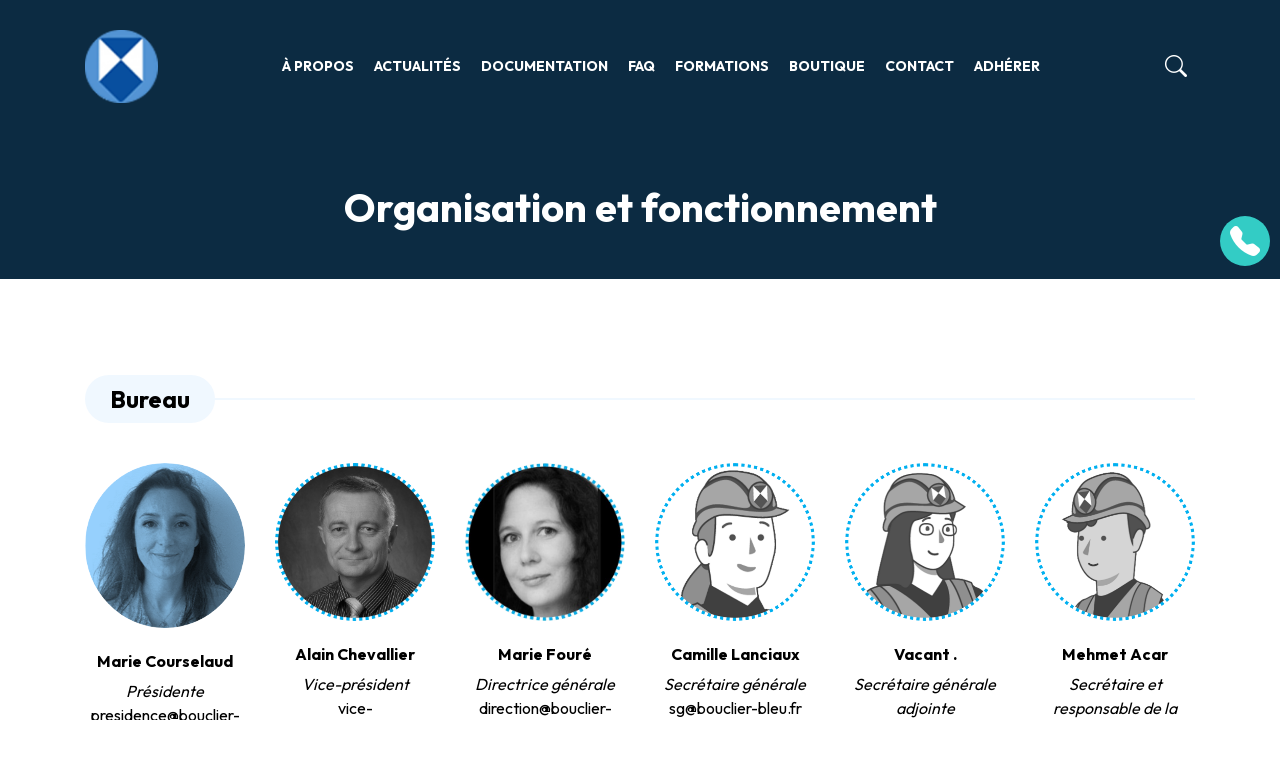

--- FILE ---
content_type: text/html; charset=UTF-8
request_url: https://www.bouclier-bleu.fr/organisation-et-fonctionnement
body_size: 8393
content:
<!DOCTYPE html>
<html lang="fr">
    <head>
        <meta charset="UTF-8">
        <meta name="viewport" content="width=device-width, initial-scale=1.0">
        <meta http-equiv="X-UA-Compatible" content="IE=edge">
        <meta content="Bouclier Bleu France, son organisation et son fonctionnement" name="description">
        <meta name="robots" content="index, follow" />

        <!-- Facebook Opengraph integration: https://developers.facebook.com/docs/sharing/opengraph -->
        <meta property="og:title" content="Organisation | Bouclier Bleu France">
        <meta property="og:image" content="https://www.bouclier-bleu.fr/Front/img/logo.png">
        <meta property="og:url" content="https://www.bouclier-bleu.fr/organisation-et-fonctionnement">
        <meta property="og:site_name" content="Bouclier Bleu France">
        <meta property="og:description" content="Bouclier Bleu France, son organisation et son fonctionnement">

        <!-- Twitter Cards integration: https://dev.twitter.com/cards/  -->
        <meta name="twitter:card" content="summary">
        <meta name="twitter:site" content="Bouclier Bleu France">
        <meta name="twitter:title" content="Organisation | Bouclier Bleu France">
        <meta name="twitter:description" content="Bouclier Bleu France, son organisation et son fonctionnement">
        <meta name="twitter:image" content="https://www.bouclier-bleu.fr/Front/img/logo.png">

        <title>Organisation | Bouclier Bleu France</title>

        <link rel="preconnect" href="https://fonts.googleapis.com">
        <link rel="preconnect" href="https://fonts.gstatic.com" crossorigin>
        <link href="https://fonts.googleapis.com/css2?family=Outfit:wght@100;200;400;700&display=swap" rel="stylesheet">

        <!--multiselect bootsrap-->
        <link rel="stylesheet" href="https://cdn.jsdelivr.net/npm/bootstrap-select@1.13.9/dist/css/bootstrap-select.min.css">

        <link href="/Front/img/favicon.png" rel="icon" type="image/png">

        <link href="/Front/css/style.min.css?v1.1.7" rel="stylesheet" type="text/css">
        


        
    </head>
    <body  id="root" class="page-cms">
        


                        <header class="top-header">
    <div class="header-area affix-top-wrapper">
        <div class="main-header-area ">
            <div class="container">
                <div class="align-items-center d-flex align-items-center justify-content-between">
                    <div class="logo">
                        <a href="/">
                            <img src="/Front/img/demo/minlogo.png" alt="" class="img-fluid">
                        </a>
                    </div>

                    <div class="cd-dropdown-wrapper">
                        <nav class="cd-dropdown">
                            <div class="bzhd-mob-header">
                                <a href="/" class="cd-home-bzhd"><span class="ti-home"></span></a>
                                <a href="#0" class="cd-close"></a>
                            </div>
                            <ul class="list-unstyled cd-dropdown-content w-100 justify-content-center">
                                <li class="has-children position-md-relative sf-menu">
                                    <a href="/qui-sommes-nous"
                                       class="text-uppercase sf-with-ul is-active">À propos</a>
                                    <ul class="list-unstyled cd-secondary-dropdown text-left is-hidden swap-js py-lg-2">
                                        <li class="go-back"><a href="#0">Retour</a></li>
                                        <li>
                                            <a href="/qui-sommes-nous">Qui sommes-nous ?</a>
                                        </li>
                                        <li>
                                            <a href="/nos-missions">Nos missions</a>
                                        </li>
                                        <li>
                                            <a href="/organisation-et-fonctionnement">Organisation et fonctionnement</a>
                                        </li>

                                    </ul>
                                </li>

                                <li class="has-children position-md-relative sf-menu">
                                    <a href="/actu"
                                       class="text-uppercase sf-with-ul is-active">Actualités</a>
                                    <ul class="list-unstyled cd-secondary-dropdown text-left is-hidden swap-js py-lg-2">
                                        <li class="go-back"><a href="#0">Retour</a></li>
                                        <li>
                                            <a href="/actu">Toutes</a>
                                        </li>
                                                                                    
                                            <li>
                                                <a href="/section/paris-ile-de-france">Paris - Île-de-France</a>
                                            </li>
                                                                                                                                
                                            <li>
                                                <a href="/section/est">Grand-Est</a>
                                            </li>
                                                                                                                                
                                            <li>
                                                <a href="/section/section-bassin-du-rhone">Auvergne Rhône Alpes</a>
                                            </li>
                                                                                                                                
                                            <li>
                                                <a href="/section/atlantique">Nouvelle Aquitaine</a>
                                            </li>
                                                                                                                                                                                                                    
                                            <li>
                                                <a href="/section/pygarmed">Occitanie</a>
                                            </li>
                                                                                                                                
                                            <li>
                                                <a href="/section/pays-de-la-loire">Pays-de-la-Loire</a>
                                            </li>
                                                                                                                                
                                            <li>
                                                <a href="/section/hauts-de-france">Hauts-de-France</a>
                                            </li>
                                                                                                                                
                                            <li>
                                                <a href="/section/centre-val-de-loire">Centre-Val-de-Loire</a>
                                            </li>
                                                                                                                                
                                            <li>
                                                <a href="/section/paca">PACA</a>
                                            </li>
                                                                                                                                
                                            <li>
                                                <a href="/section/bourgogne-franche-comte">Bourgogne-Franche-Comté</a>
                                            </li>
                                                                                                                                
                                            <li>
                                                <a href="/section/bretagne">Bretagne</a>
                                            </li>
                                                                                                                                
                                            <li>
                                                <a href="/section/outre-mer">Outre-Mer</a>
                                            </li>
                                                                                                                                
                                            <li>
                                                <a href="/section/normandie">Normandie</a>
                                            </li>
                                                                                                                        </ul>
                                </li>
                                <li class="position-md-relative sf-menu">
                                    <a class="text-uppercase sf-with-ul" href="/documents">Documentation</a>
                                </li>
                                <li class="position-md-relative sf-menu">
                                    <a class="text-uppercase sf-with-ul" href="/questions-frequentes">FAQ</a>
                                </li>
                                <li class="position-md-relative sf-menu">
                                    <a class="text-uppercase sf-with-ul"
                                       href="/formations">Formations</a>
                                </li>
                                <li class="position-md-relative sf-menu">
                                    <a href="/produits"
                                       class="text-uppercase sf-with-ul">Boutique</a>
                                </li>
                                <li class="has-children position-md-relative sf-menu ">
                                    <a href="/contact" class="text-uppercase sf-with-ul">Contact</a>
                                    <ul class="list-unstyled cd-secondary-dropdown text-left is-hidden swap-js py-lg-2 fade-out">
                                        <li class="go-back"><a href="#0">Retour</a></li>
                                        <li><a href="/contact">Formulaire de contact</a></li>
                                        <li><a href="/declarer-un-sinistre">Déclarer un sinistre
                                                patrimonial</a></li>

                                    </ul>
                                </li>


                                <li class="has-children position-md-relative sf-menu ">
                                    <a href="/adherer"
                                       class="text-uppercase sf-with-ul">Adhérer</a>
                                    <ul class="list-unstyled cd-secondary-dropdown text-left is-hidden swap-js py-lg-2 fade-out">
                                        <li class="go-back"><a href="#0">Retour</a></li>
                                        <li><a href="/adherer">Pourquoi nous rejoindre?</a>
                                        </li>
                                        <li>
                                            <a href="/adhesion">J'adhère</a>
                                        </li>
                                        <li><a href="/adherer#don">Faire un don</a></li>

                                    </ul>
                                </li>

                            </ul> <!-- .cd-dropdown-content -->

                        </nav>
                    </div>
                    <div class="d-flex align-items-center">
                        <div class="d-flex align-items-center">
                            <div class="d-flex align-items-center justify-content-between  d-lg-cag none">
                                <div class="d-flex order-2 order-sm-1">
                                    <a class="cd-dropdown-trigger cd-dropdown-trigger-desktop" href="#0">
                                        <i class="bzhd-burger"></i>
                                    </a>

                                </div>

                            </div>
                        </div>
                        <div class="d-flex">
                            <div class="search-switch">
                                <span class="bi bi-search font-weight-bold text-white searh-header mr-2"></span>
                            </div>
                                                        
                                                        
                        </div>
                    </div>

                </div>

            </div>
        </div>
    </div>
</header>
        
        <main>
            <article>
                <section class="kf-s s-head bg-c-dark-blue">
        <div class="container">
            <div class="row">
                <div class="col-12">
                    <h1 class="text-white text-center mb-5">Organisation et fonctionnement</h1>
                </div>
            </div>
        </div>
    </section>
    <section class="py-5 my-lg-5">
        <div class="container">
                                            <div class="row">
                        <div class="col-12 mb-3">
                            <div class="section-title-wrap mb-4 position-relative">
                                <h2 class="section-title h4">Bureau</h2>
                            </div>
                        </div>
                                                    <div class="col-6 col-xs-4 col-md-3 col-xl-2 text-center team mb-5">
     <div class="position-relative overflow-hidden mb-4 d-flex flex-column align-items-center" style="border-radius: 100%">
                         <img class="img-fluid w-100" src="/files/default/uploads/Organisation%20BbF%20-%20Trombi/Trombi%20neuf/marie-courselaud.png" alt="Courselaud Marie" loading="lazy">
               </div>
     <h3 class="h6 font-weight-bold">Marie Courselaud</h3>
     <i>Présidente</i>
     <br>
               <span>presidence@bouclier-bleu.fr</span>
     </div>

                                                    <div class="col-6 col-xs-4 col-md-3 col-xl-2 text-center team mb-5">
     <div class="position-relative overflow-hidden mb-4 d-flex flex-column align-items-center" style="border-radius: 100%">
                         <img class="img-fluid w-100" src="/files/default/uploads/Organisation%20BbF%20-%20Trombi/Trombi%20neuf/alain-chevallier-2.jpg" alt="Chevallier Alain" loading="lazy">
               </div>
     <h3 class="h6 font-weight-bold">Alain Chevallier</h3>
     <i>Vice-président</i>
     <br>
               <span>vice-presidence@bouclier-bleu.fr</span>
     </div>

                                                    <div class="col-6 col-xs-4 col-md-3 col-xl-2 text-center team mb-5">
     <div class="position-relative overflow-hidden mb-4 d-flex flex-column align-items-center" style="border-radius: 100%">
                         <img class="img-fluid w-100" src="/files/default/uploads/Organisation%20BbF%20-%20Trombi/marie-foure.jpg" alt="Fouré Marie" loading="lazy">
               </div>
     <h3 class="h6 font-weight-bold">Marie Fouré</h3>
     <i>Directrice générale</i>
     <br>
               <span>direction@bouclier-bleu.fr</span>
     </div>

                                                    <div class="col-6 col-xs-4 col-md-3 col-xl-2 text-center team mb-5">
     <div class="position-relative overflow-hidden mb-4 d-flex flex-column align-items-center" style="border-radius: 100%">
                         <img class="img-fluid w-100" src="/files/default/uploads/Organisation%20BbF%20-%20Trombi/Trombi%20neuf/NC%20sans%20photo%20noir/persof1.png" alt="Lanciaux Camille" loading="lazy">
               </div>
     <h3 class="h6 font-weight-bold">Camille Lanciaux</h3>
     <i>Secrétaire générale</i>
     <br>
               <span>sg@bouclier-bleu.fr</span>
     </div>

                                                    <div class="col-6 col-xs-4 col-md-3 col-xl-2 text-center team mb-5">
     <div class="position-relative overflow-hidden mb-4 d-flex flex-column align-items-center" style="border-radius: 100%">
                         <img class="img-fluid w-100" src="/files/default/uploads/Organisation%20BbF%20-%20Trombi/Trombi%20neuf/NC%20sans%20photo%20noir/persof2.png" alt=". Vacant" loading="lazy">
               </div>
     <h3 class="h6 font-weight-bold">Vacant .</h3>
     <i>Secrétaire générale adjointe</i>
     <br>
               <span>sg-adjoint@bouclier-bleu.fr</span>
     </div>

                                                    <div class="col-6 col-xs-4 col-md-3 col-xl-2 text-center team mb-5">
     <div class="position-relative overflow-hidden mb-4 d-flex flex-column align-items-center" style="border-radius: 100%">
                         <img class="img-fluid w-100" src="/files/default/uploads/Organisation%20BbF%20-%20Trombi/Trombi%20neuf/NC%20sans%20photo%20noir/persom1.png" alt="Acar Mehmet" loading="lazy">
               </div>
     <h3 class="h6 font-weight-bold">Mehmet Acar</h3>
     <i>Secrétaire et responsable de la communication</i>
     <br>
               <span>secretariat@bouclier-bleu.fr</span>
     </div>

                                                    <div class="col-6 col-xs-4 col-md-3 col-xl-2 text-center team mb-5">
     <div class="position-relative overflow-hidden mb-4 d-flex flex-column align-items-center" style="border-radius: 100%">
                         <img class="img-fluid w-100" src="/files/default/uploads/Organisation%20BbF%20-%20Trombi/domitille-nodin.jpg" alt="Nodin Domitille" loading="lazy">
               </div>
     <h3 class="h6 font-weight-bold">Domitille Nodin</h3>
     <i>Trésorière</i>
     <br>
               <span>tresorerie@bouclier-bleu.fr</span>
     </div>

                                                    <div class="col-6 col-xs-4 col-md-3 col-xl-2 text-center team mb-5">
     <div class="position-relative overflow-hidden mb-4 d-flex flex-column align-items-center" style="border-radius: 100%">
                         <img class="img-fluid w-100" src="/files/default/uploads/Organisation%20BbF%20-%20Trombi/Trombi%20neuf/anne-dauga-pernin.png" alt="Dauga-Pernin Anne" loading="lazy">
               </div>
     <h3 class="h6 font-weight-bold">Anne Dauga-Pernin</h3>
     <i>Chargée de mission vente logos</i>
     <br>
               <span>commandes@bouclier-bleu.fr</span>
     </div>

                                                    <div class="col-6 col-xs-4 col-md-3 col-xl-2 text-center team mb-5">
     <div class="position-relative overflow-hidden mb-4 d-flex flex-column align-items-center" style="border-radius: 100%">
                         <img class="img-fluid w-100" src="/files/default/uploads/Organisation%20BbF%20-%20Trombi/Trombi%20neuf/NC%20sans%20photo%20noir/persof3.png" alt="Durand Laetitia" loading="lazy">
               </div>
     <h3 class="h6 font-weight-bold">Laetitia Durand</h3>
     <i>Trésorière adjointe</i>
     <br>
               <span>tresorerie-adjoint@bouclier-bleu.fr</span>
     </div>

                                                    <div class="col-6 col-xs-4 col-md-3 col-xl-2 text-center team mb-5">
     <div class="position-relative overflow-hidden mb-4 d-flex flex-column align-items-center" style="border-radius: 100%">
                         <img class="img-fluid w-100" src="/files/default/uploads/Organisation%20BbF%20-%20Trombi/Trombi%20neuf/morgane-didier.png" alt="Didier Morgane" loading="lazy">
               </div>
     <h3 class="h6 font-weight-bold">Morgane Didier</h3>
     <i>Coordinatrice des sections</i>
     <br>
               <span>sections@bouclier-bleu.fr</span>
     </div>

                                                    <div class="col-6 col-xs-4 col-md-3 col-xl-2 text-center team mb-5">
     <div class="position-relative overflow-hidden mb-4 d-flex flex-column align-items-center" style="border-radius: 100%">
                         <img class="img-fluid w-100" src="/files/default/uploads/Organisation%20BbF%20-%20Trombi/Trombi%20neuf/anne-sophie-perry.png" alt="Perry Anne-Sophie" loading="lazy">
               </div>
     <h3 class="h6 font-weight-bold">Anne-Sophie Perry</h3>
     <i>Coordinatrice des sections</i>
     <br>
               <span>sections@bouclier-bleu.fr</span>
     </div>

                                                    <div class="col-6 col-xs-4 col-md-3 col-xl-2 text-center team mb-5">
     <div class="position-relative overflow-hidden mb-4 d-flex flex-column align-items-center" style="border-radius: 100%">
                         <img class="img-fluid w-100" src="/files/default/uploads/Organisation%20BbF%20-%20Trombi/Trombi%20neuf/marie-guilleus.jpg" alt="Guilleus Marie" loading="lazy">
               </div>
     <h3 class="h6 font-weight-bold">Marie Guilleus</h3>
     <i>Coordinatrice des sections</i>
     <br>
               <span>sections@bouclier-bleu.fr</span>
     </div>

                                                    <div class="col-6 col-xs-4 col-md-3 col-xl-2 text-center team mb-5">
     <div class="position-relative overflow-hidden mb-4 d-flex flex-column align-items-center" style="border-radius: 100%">
                         <img class="img-fluid w-100" src="/files/default/uploads/Organisation%20BbF%20-%20Trombi/Trombi%20neuf/valerie-luquet.png" alt="Luquet Valérie" loading="lazy">
               </div>
     <h3 class="h6 font-weight-bold">Valérie Luquet</h3>
     <i>Chargée de mission réseaux sociaux</i>
     <br>
               <span>administrateur2@bouclier-bleu.fr</span>
     </div>

                                                    <div class="col-6 col-xs-4 col-md-3 col-xl-2 text-center team mb-5">
     <div class="position-relative overflow-hidden mb-4 d-flex flex-column align-items-center" style="border-radius: 100%">
                         <img class="img-fluid w-100" src="/files/default/uploads/Organisation%20BbF%20-%20Trombi/photo-jocelyne-ronde.png" alt="Deschaux Jocelyne" loading="lazy">
               </div>
     <h3 class="h6 font-weight-bold">Jocelyne Deschaux</h3>
     <i>Chargée de mission formation</i>
     <br>
               <span>formation@bouclier-bleu.fr</span>
     </div>

                                                    <div class="col-6 col-xs-4 col-md-3 col-xl-2 text-center team mb-5">
     <div class="position-relative overflow-hidden mb-4 d-flex flex-column align-items-center" style="border-radius: 100%">
                         <img class="img-fluid w-100" src="/files/default/uploads/Organisation%20BbF%20-%20Trombi/Trombi%20neuf/rc.png" alt="Coutanson Romane" loading="lazy">
               </div>
     <h3 class="h6 font-weight-bold">Romane Coutanson</h3>
     <i>Chargée de mission site internet</i>
     <br>
               <span>webmestre2@bouclier-bleu.fr</span>
     </div>

                                                    <div class="col-6 col-xs-4 col-md-3 col-xl-2 text-center team mb-5">
     <div class="position-relative overflow-hidden mb-4 d-flex flex-column align-items-center" style="border-radius: 100%">
                         <img class="img-fluid w-100" src="/files/default/uploads/Organisation%20BbF%20-%20Trombi/Trombi%20neuf/francoise-collanges.png" alt="Collanges Françoise" loading="lazy">
               </div>
     <h3 class="h6 font-weight-bold">Françoise Collanges</h3>
     <i>Chargée de mission relations internationales</i>
     <br>
               <span>ri@bouclier-bleu.fr</span>
     </div>

                                                    <div class="col-6 col-xs-4 col-md-3 col-xl-2 text-center team mb-5">
     <div class="position-relative overflow-hidden mb-4 d-flex flex-column align-items-center" style="border-radius: 100%">
                         <img class="img-fluid w-100" src="/files/default/uploads/Organisation%20BbF%20-%20Trombi/Trombi%20neuf/jean-philippe-dupuich.jpg" alt="Dupuich Jean-Philippe" loading="lazy">
               </div>
     <h3 class="h6 font-weight-bold">Jean-Philippe Dupuich</h3>
     <i>Chargé de mission coordination des exercices</i>
     <br>
               <span>coordination-exercices@bouclier-bleu.fr</span>
     </div>

                                            </div>
                                               <div class="row">
                        <div class="col-12 mb-3">
                            <div class="section-title-wrap mb-4 position-relative">
                                <h2 class="section-title h4">Conseil national d'administration</h2>
                            </div>
                        </div>
                                                    <div class="col-6 col-xs-4 col-md-3 col-xl-2 text-center team mb-5">
     <div class="position-relative overflow-hidden mb-4 d-flex flex-column align-items-center" style="border-radius: 100%">
                         <img class="img-fluid w-100" src="/files/default/uploads/Organisation%20BbF%20-%20Trombi/stephane-caumontat.jpg" alt="Caumontat Stéphane" loading="lazy">
               </div>
     <h3 class="h6 font-weight-bold">Stéphane Caumontat</h3>
     <i>Membre élu</i>
     <br>
               <span>administrateur3@bouclier-bleu.fr</span>
     </div>

                                                    <div class="col-6 col-xs-4 col-md-3 col-xl-2 text-center team mb-5">
     <div class="position-relative overflow-hidden mb-4 d-flex flex-column align-items-center" style="border-radius: 100%">
                         <img class="img-fluid w-100" src="/files/default/uploads/Organisation%20BbF%20-%20Trombi/Trombi%20neuf/NC%20sans%20photo%20noir/persof3.png" alt="Valageas Claire" loading="lazy">
               </div>
     <h3 class="h6 font-weight-bold">Claire Valageas</h3>
     <i>Membre élue</i>
     <br>
               <span>administrateur16@bouclier-bleu.fr</span>
     </div>

                                                    <div class="col-6 col-xs-4 col-md-3 col-xl-2 text-center team mb-5">
     <div class="position-relative overflow-hidden mb-4 d-flex flex-column align-items-center" style="border-radius: 100%">
                         <img class="img-fluid w-100" src="/files/default/uploads/Organisation%20BbF%20-%20Trombi/Trombi%20neuf/francoise-collanges.png" alt="Collange Françoise" loading="lazy">
               </div>
     <h3 class="h6 font-weight-bold">Françoise Collange</h3>
     <i>Membre élue</i>
     <br>
               <span>ri@bouclier-bleu.fr</span>
     </div>

                                                    <div class="col-6 col-xs-4 col-md-3 col-xl-2 text-center team mb-5">
     <div class="position-relative overflow-hidden mb-4 d-flex flex-column align-items-center" style="border-radius: 100%">
                         <img class="img-fluid w-100" src="/files/default/uploads/Organisation%20BbF%20-%20Trombi/Trombi%20neuf/NC%20sans%20photo%20noir/persof2.png" alt="Amand Louise" loading="lazy">
               </div>
     <h3 class="h6 font-weight-bold">Louise Amand</h3>
     <i>Membre élue</i>
     <br>
               <span>administrateur10@bouclier-bleu.fr</span>
     </div>

                                                    <div class="col-6 col-xs-4 col-md-3 col-xl-2 text-center team mb-5">
     <div class="position-relative overflow-hidden mb-4 d-flex flex-column align-items-center" style="border-radius: 100%">
                         <img class="img-fluid w-100" src="/files/default/uploads/Organisation%20BbF%20-%20Trombi/Trombi%20neuf/bernard-gateau.jpg" alt="Gateau Bernard" loading="lazy">
               </div>
     <h3 class="h6 font-weight-bold">Bernard Gateau</h3>
     <i>Membre élu</i>
     <br>
               <span>administrateur11@bouclier-bleu.fr</span>
     </div>

                                                    <div class="col-6 col-xs-4 col-md-3 col-xl-2 text-center team mb-5">
     <div class="position-relative overflow-hidden mb-4 d-flex flex-column align-items-center" style="border-radius: 100%">
                         <img class="img-fluid w-100" src="/files/default/uploads/Organisation%20BbF%20-%20Trombi/Trombi%20neuf/claire-giry.jpg" alt="Giry Claire" loading="lazy">
               </div>
     <h3 class="h6 font-weight-bold">Claire Giry</h3>
     <i>Membre élue</i>
     <br>
               <span>administrateur14@bouclier-bleu.fr</span>
     </div>

                                                    <div class="col-6 col-xs-4 col-md-3 col-xl-2 text-center team mb-5">
     <div class="position-relative overflow-hidden mb-4 d-flex flex-column align-items-center" style="border-radius: 100%">
                         <img class="img-fluid w-100" src="/files/default/uploads/Organisation%20BbF%20-%20Trombi/Trombi%20neuf/mathilde-humbert.png" alt="Humbert Mathilde" loading="lazy">
               </div>
     <h3 class="h6 font-weight-bold">Mathilde Humbert</h3>
     <i>Membre élue</i>
     <br>
               <span>administrateur7@bouclier-bleu.fr</span>
     </div>

                                                    <div class="col-6 col-xs-4 col-md-3 col-xl-2 text-center team mb-5">
     <div class="position-relative overflow-hidden mb-4 d-flex flex-column align-items-center" style="border-radius: 100%">
                         <img class="img-fluid w-100" src="/files/default/uploads/Organisation%20BbF%20-%20Trombi/odile-bouet.jpg" alt="Bouet Odile" loading="lazy">
               </div>
     <h3 class="h6 font-weight-bold">Odile Bouet</h3>
     <i>Membre élue</i>
     <br>
               <span>administrateur15@bouclier-bleu.fr</span>
     </div>

                                                    <div class="col-6 col-xs-4 col-md-3 col-xl-2 text-center team mb-5">
     <div class="position-relative overflow-hidden mb-4 d-flex flex-column align-items-center" style="border-radius: 100%">
                         <img class="img-fluid w-100" src="/files/default/uploads/Organisation%20BbF%20-%20Trombi/Trombi%20neuf/helene-loblanchet.png" alt="Lorblanchet Hélène" loading="lazy">
               </div>
     <h3 class="h6 font-weight-bold">Hélène Lorblanchet</h3>
     <i>Membre élue</i>
     <br>
               <span>administrateur6@bouclier-bleu.fr</span>
     </div>

                                                    <div class="col-6 col-xs-4 col-md-3 col-xl-2 text-center team mb-5">
     <div class="position-relative overflow-hidden mb-4 d-flex flex-column align-items-center" style="border-radius: 100%">
                         <img class="img-fluid w-100" src="/files/default/uploads/Organisation%20BbF%20-%20Trombi/Trombi%20neuf/valerie-luquet.png" alt="Luquet Valérie" loading="lazy">
               </div>
     <h3 class="h6 font-weight-bold">Valérie Luquet</h3>
     <i>Membre élue</i>
     <br>
               <span>administrateur2@bouclier-bleu.fr</span>
     </div>

                                                    <div class="col-6 col-xs-4 col-md-3 col-xl-2 text-center team mb-5">
     <div class="position-relative overflow-hidden mb-4 d-flex flex-column align-items-center" style="border-radius: 100%">
                         <img class="img-fluid w-100" src="/files/default/uploads/Organisation%20BbF%20-%20Trombi/Trombi%20neuf/sandra-pascalis.png" alt="Pascalis Sandra" loading="lazy">
               </div>
     <h3 class="h6 font-weight-bold">Sandra Pascalis</h3>
     <i>Membre élue</i>
     <br>
               <span>administrateur13@bouclier-bleu.fr</span>
     </div>

                                                    <div class="col-6 col-xs-4 col-md-3 col-xl-2 text-center team mb-5">
     <div class="position-relative overflow-hidden mb-4 d-flex flex-column align-items-center" style="border-radius: 100%">
                         <img class="img-fluid w-100" src="/files/default/uploads/Organisation%20BbF%20-%20Trombi/Trombi%20neuf/anne-sophie-perry.png" alt="Perry Anne-Sophie" loading="lazy">
               </div>
     <h3 class="h6 font-weight-bold">Anne-Sophie Perry</h3>
     <i>Membre élue</i>
     <br>
               <span>administrateur9@bouclier-bleu.fr</span>
     </div>

                                                    <div class="col-6 col-xs-4 col-md-3 col-xl-2 text-center team mb-5">
     <div class="position-relative overflow-hidden mb-4 d-flex flex-column align-items-center" style="border-radius: 100%">
                         <img class="img-fluid w-100" src="/files/default/uploads/Organisation%20BbF%20-%20Trombi/anne-laure-rameau.jpg" alt="Rameau Anne-Laure" loading="lazy">
               </div>
     <h3 class="h6 font-weight-bold">Anne-Laure Rameau</h3>
     <i>Membre élue</i>
     <br>
               <span>administrateur4@bouclier-bleu.fr</span>
     </div>

                                                    <div class="col-6 col-xs-4 col-md-3 col-xl-2 text-center team mb-5">
     <div class="position-relative overflow-hidden mb-4 d-flex flex-column align-items-center" style="border-radius: 100%">
                         <img class="img-fluid w-100" src="/files/default/uploads/Organisation%20BbF%20-%20Trombi/Trombi%20neuf/magali-robert-fretay.png" alt="Robert-Fretay Magali" loading="lazy">
               </div>
     <h3 class="h6 font-weight-bold">Magali Robert-Fretay</h3>
     <i>Membre élue</i>
     <br>
               <span>administrateur8@bouclier-bleu.fr</span>
     </div>

                                                    <div class="col-6 col-xs-4 col-md-3 col-xl-2 text-center team mb-5">
     <div class="position-relative overflow-hidden mb-4 d-flex flex-column align-items-center" style="border-radius: 100%">
                         <img class="img-fluid w-100" src="/files/default/uploads/Organisation%20BbF%20-%20Trombi/Trombi%20neuf/anne-sophie-gagnal.jpg" alt="Gagnal Anne-Sophie" loading="lazy">
               </div>
     <h3 class="h6 font-weight-bold">Anne-Sophie Gagnal</h3>
     <i>Membre élue</i>
     <br>
               <span>administrateur12@bouclier-bleu.fr</span>
     </div>

                                                    <div class="col-6 col-xs-4 col-md-3 col-xl-2 text-center team mb-5">
     <div class="position-relative overflow-hidden mb-4 d-flex flex-column align-items-center" style="border-radius: 100%">
                         <img class="img-fluid w-100" src="/files/default/uploads/logo/Logos%20Orga%20et%20fonctionnement/ica.png" alt="(ICA) Conseil international des Archives" loading="lazy">
               </div>
     <h3 class="h6 font-weight-bold">Conseil international des Archives (ICA)</h3>
     <i>Collège des administrateurs de droit (votants)</i>
     <br>
     </div>

                                                    <div class="col-6 col-xs-4 col-md-3 col-xl-2 text-center team mb-5">
     <div class="position-relative overflow-hidden mb-4 d-flex flex-column align-items-center" style="border-radius: 100%">
                         <img class="img-fluid w-100" src="/files/default/uploads/Organisation%20BbF%20-%20Trombi/Trombi%20neuf/anthony-zurawski.png" alt="Zurawski Anthony" loading="lazy">
               </div>
     <h3 class="h6 font-weight-bold">Anthony Zurawski</h3>
     <i>Membre élu</i>
     <br>
               <span>administrateur5@bouclier-bleu.fr</span>
     </div>

                                                    <div class="col-6 col-xs-4 col-md-3 col-xl-2 text-center team mb-5">
     <div class="position-relative overflow-hidden mb-4 d-flex flex-column align-items-center" style="border-radius: 100%">
                         <img class="img-fluid w-100" src="/files/default/uploads/Organisation%20BbF%20-%20Trombi/juliette-raoul-duval.jpg" alt="Juliette Raoul Duval Conseil international des Musées (ICOM) - Europe -" loading="lazy">
               </div>
     <h3 class="h6 font-weight-bold">Conseil international des Musées (ICOM) - Europe - Juliette Raoul Duval</h3>
     <i>Collège des administrateurs de droit (votants)</i>
     <br>
     </div>

                                                    <div class="col-6 col-xs-4 col-md-3 col-xl-2 text-center team mb-5">
     <div class="position-relative overflow-hidden mb-4 d-flex flex-column align-items-center" style="border-radius: 100%">
                         <img class="img-fluid w-100" src="/files/default/uploads/logo/Logos%20Orga%20et%20fonctionnement/ifla.png" alt="(IFLA) Fédération internationale des associations de bibliothécaires" loading="lazy">
               </div>
     <h3 class="h6 font-weight-bold">Fédération internationale des associations de bibliothécaires (IFLA)</h3>
     <i>Collège des administrateurs de droit (votants)</i>
     <br>
     </div>

                                                    <div class="col-6 col-xs-4 col-md-3 col-xl-2 text-center team mb-5">
     <div class="position-relative overflow-hidden mb-4 d-flex flex-column align-items-center" style="border-radius: 100%">
                         <img class="img-fluid w-100" src="/files/default/uploads/Organisation%20BbF%20-%20Trombi/Trombi%20neuf/samir-abdulac.png" alt="Samir Abdulac Conseil international des Monuments et Sites (ICOMOS)" loading="lazy">
               </div>
     <h3 class="h6 font-weight-bold">Conseil international des Monuments et Sites (ICOMOS) Samir Abdulac</h3>
     <i>Collège des administrateurs de droit (votants)</i>
     <br>
     </div>

                                                    <div class="col-6 col-xs-4 col-md-3 col-xl-2 text-center team mb-5">
     <div class="position-relative overflow-hidden mb-4 d-flex flex-column align-items-center" style="border-radius: 100%">
                         <img class="img-fluid w-100" src="/files/default/uploads/Organisation%20BbF%20-%20Trombi/Trombi%20neuf/icom-france.png" alt="Emilie Girard Conseil international des Musées (ICOM) – France -" loading="lazy">
               </div>
     <h3 class="h6 font-weight-bold">Conseil international des Musées (ICOM) – France - Emilie Girard</h3>
     <i>Collège des administrateurs de droit (votants)</i>
     <br>
     </div>

                                                    <div class="col-6 col-xs-4 col-md-3 col-xl-2 text-center team mb-5">
     <div class="position-relative overflow-hidden mb-4 d-flex flex-column align-items-center" style="border-radius: 100%">
                         <img class="img-fluid w-100" src="/files/default/uploads/logo/Logos%20Orga%20et%20fonctionnement/ministere-des-armees-full.png" alt="- Ministère en charge de la Défense" loading="lazy">
               </div>
     <h3 class="h6 font-weight-bold">Ministère en charge de la Défense -</h3>
     <i>Collège des administrateurs associés (non votants)</i>
     <br>
     </div>

                                                    <div class="col-6 col-xs-4 col-md-3 col-xl-2 text-center team mb-5">
     <div class="position-relative overflow-hidden mb-4 d-flex flex-column align-items-center" style="border-radius: 100%">
                         <img class="img-fluid w-100" src="/files/default/uploads/logo/Logos%20Orga%20et%20fonctionnement/ministere-ecologie.png" alt="- Ministère en charge de la gestion des risques majeurs" loading="lazy">
               </div>
     <h3 class="h6 font-weight-bold">Ministère en charge de la gestion des risques majeurs -</h3>
     <i>Collège des administrateurs associés (non votants)</i>
     <br>
     </div>

                                                    <div class="col-6 col-xs-4 col-md-3 col-xl-2 text-center team mb-5">
     <div class="position-relative overflow-hidden mb-4 d-flex flex-column align-items-center" style="border-radius: 100%">
                         <img class="img-fluid w-100" src="/files/default/uploads/logo/Logo%20revus%202/outremer.jpg" alt="- Ministère en charge de la Sécurité civile" loading="lazy">
               </div>
     <h3 class="h6 font-weight-bold">Ministère en charge de la Sécurité civile -</h3>
     <i>Collège des administrateurs associés (non votants)</i>
     <br>
     </div>

                                                    <div class="col-6 col-xs-4 col-md-3 col-xl-2 text-center team mb-5">
     <div class="position-relative overflow-hidden mb-4 d-flex flex-column align-items-center" style="border-radius: 100%">
                         <img class="img-fluid w-100" src="/files/default/uploads/logo/Logos%20Orga%20et%20fonctionnement/ministere-des-affaires-etrangeres.png" alt="- Ministère en charge des Affaires étrangères" loading="lazy">
               </div>
     <h3 class="h6 font-weight-bold">Ministère en charge des Affaires étrangères -</h3>
     <i>Collège des administrateurs associés (non votants)</i>
     <br>
     </div>

                                                    <div class="col-6 col-xs-4 col-md-3 col-xl-2 text-center team mb-5">
     <div class="position-relative overflow-hidden mb-4 d-flex flex-column align-items-center" style="border-radius: 100%">
                         <img class="img-fluid w-100" src="/files/default/uploads/logo/Logos%20Orga%20et%20fonctionnement/ministere-de-la-culture.png" alt="- Ministère en charge de la Culture" loading="lazy">
               </div>
     <h3 class="h6 font-weight-bold">Ministère en charge de la Culture -</h3>
     <i>Collège des administrateurs associés (non votants)</i>
     <br>
     </div>

                                                    <div class="col-6 col-xs-4 col-md-3 col-xl-2 text-center team mb-5">
     <div class="position-relative overflow-hidden mb-4 d-flex flex-column align-items-center" style="border-radius: 100%">
                         <img class="img-fluid w-100" src="/files/default/uploads/logo/Logos%20Orga%20et%20fonctionnement/ministere-de-l-education.png" alt="- Ministère de l&#039;Education nationale" loading="lazy">
               </div>
     <h3 class="h6 font-weight-bold">Ministère de l&#039;Education nationale -</h3>
     <i>Collège des administrateurs associés (non votants)</i>
     <br>
     </div>

                                                    <div class="col-6 col-xs-4 col-md-3 col-xl-2 text-center team mb-5">
     <div class="position-relative overflow-hidden mb-4 d-flex flex-column align-items-center" style="border-radius: 100%">
                         <img class="img-fluid w-100" src="/files/default/uploads/logo/Logos%20Orga%20et%20fonctionnement/croix-rouge.png" alt="- Représentant du Comité français de la Croix-Rouge" loading="lazy">
               </div>
     <h3 class="h6 font-weight-bold">Représentant du Comité français de la Croix-Rouge -</h3>
     <i>Collège des administrateurs associés (non votants)</i>
     <br>
     </div>

                                            </div>
                                                                    <div class="row">
                        <div class="col-12 mb-3">
                            <div class="section-title-wrap mb-4 position-relative">
                                <h2 class="section-title h4">Service de réponse à l'urgence</h2>
                            </div>
                        </div>
                                                    <div class="col-6 col-xs-4 col-md-3 col-xl-2 text-center team mb-5">
     <div class="position-relative overflow-hidden mb-4 d-flex flex-column align-items-center" style="border-radius: 100%">
                         <img class="img-fluid w-100" src="/files/default/uploads/Organisation%20BbF%20-%20Trombi/Trombi%20neuf/veronique-declercq.jpg" alt="Declercq Véronique" loading="lazy">
               </div>
     <h3 class="h6 font-weight-bold">Véronique Declercq</h3>
     <i>Directrice de la réponse à l&#039;urgence</i>
     <br>
               <span>sru@bouclier-bleu.fr</span>
     </div>

                                                    <div class="col-6 col-xs-4 col-md-3 col-xl-2 text-center team mb-5">
     <div class="position-relative overflow-hidden mb-4 d-flex flex-column align-items-center" style="border-radius: 100%">
                         <img class="img-fluid w-100" src="/files/default/uploads/Organisation%20BbF%20-%20Trombi/Trombi%20neuf/anne-laure-rameau.png" alt="Rameau Anne-Laure" loading="lazy">
               </div>
     <h3 class="h6 font-weight-bold">Anne-Laure Rameau</h3>
     <i>Administrateur de la Réponse à l&#039;urgence</i>
     <br>
               <span>sru@bouclier-bleu.fr</span>
     </div>

                                                    <div class="col-6 col-xs-4 col-md-3 col-xl-2 text-center team mb-5">
     <div class="position-relative overflow-hidden mb-4 d-flex flex-column align-items-center" style="border-radius: 100%">
                         <img class="img-fluid w-100" src="/files/default/uploads/Organisation%20BbF%20-%20Trombi/Trombi%20neuf/emmanuel-lathiere.png" alt="Lathiere Emmanuel" loading="lazy">
               </div>
     <h3 class="h6 font-weight-bold">Emmanuel Lathiere</h3>
     <i>Directeur adjoint de la Réponse à l&#039;Urgence (DRUA)</i>
     <br>
               <span>sru@bouclier-bleu.fr</span>
     </div>

                                                    <div class="col-6 col-xs-4 col-md-3 col-xl-2 text-center team mb-5">
     <div class="position-relative overflow-hidden mb-4 d-flex flex-column align-items-center" style="border-radius: 100%">
                         <img class="img-fluid w-100" src="/files/default/uploads/Organisation%20BbF%20-%20Trombi/claire-giry.jpg" alt="Giry Claire" loading="lazy">
               </div>
     <h3 class="h6 font-weight-bold">Claire Giry</h3>
     <i>Administrateur de la Réponse à l&#039;urgence</i>
     <br>
               <span>sru@bouclier-bleu.fr</span>
     </div>

                                                    <div class="col-6 col-xs-4 col-md-3 col-xl-2 text-center team mb-5">
     <div class="position-relative overflow-hidden mb-4 d-flex flex-column align-items-center" style="border-radius: 100%">
                         <img class="img-fluid w-100" src="/files/default/uploads/Organisation%20BbF%20-%20Trombi/lisa-magliano.jpg" alt="Magliano Lisa" loading="lazy">
               </div>
     <h3 class="h6 font-weight-bold">Lisa Magliano</h3>
     <i>Responsable matériel</i>
     <br>
               <span>materiel@bouclier-bleu.fr</span>
     </div>

                                            </div>
                                
                                                        <div class="row">
                        <div class="col-12 mb-3">
                            <div class="section-title-wrap mb-4 position-relative">
                                <h2 class="section-title h4">Délégués de section</h2>
                            </div>
                        </div>
                                                    <div class="col-6 col-xs-4 col-md-3 col-xl-2 text-center team mb-5">
     <div class="position-relative overflow-hidden mb-4 d-flex flex-column align-items-center" style="border-radius: 100%">
                         <img class="img-fluid w-100" src="/files/default/uploads/Organisation%20BbF%20-%20Trombi/Trombi%20neuf/NC%20sans%20photo%20noir/persof3.png" alt="Belaud-de-Saulce Anne" loading="lazy">
               </div>
     <h3 class="h6 font-weight-bold">Anne Belaud-de-Saulce</h3>
     <i>Section Bretagne</i>
     <br>
               <span>section-bretagne@bouclier-bleu.fr</span>
     </div>

                                                    <div class="col-6 col-xs-4 col-md-3 col-xl-2 text-center team mb-5">
     <div class="position-relative overflow-hidden mb-4 d-flex flex-column align-items-center" style="border-radius: 100%">
                         <img class="img-fluid w-100" src="/files/default/uploads/Organisation%20BbF%20-%20Trombi/Trombi%20neuf/troy-magalie.png" alt="Troy Magalie" loading="lazy">
               </div>
     <h3 class="h6 font-weight-bold">Magalie Troy</h3>
     <i>Section Bretagne</i>
     <br>
               <span>section-bretagne@bouclier-bleu.fr</span>
     </div>

                                                    <div class="col-6 col-xs-4 col-md-3 col-xl-2 text-center team mb-5">
     <div class="position-relative overflow-hidden mb-4 d-flex flex-column align-items-center" style="border-radius: 100%">
                         <img class="img-fluid w-100" src="/files/default/uploads/Organisation%20BbF%20-%20Trombi/Trombi%20neuf/emilie-picard.jpg" alt="Picard Emilie" loading="lazy">
               </div>
     <h3 class="h6 font-weight-bold">Emilie Picard</h3>
     <i>Section Bourgogne-Franche-Comté</i>
     <br>
               <span>section-bfc@bouclier-bleu.fr</span>
     </div>

                                                    <div class="col-6 col-xs-4 col-md-3 col-xl-2 text-center team mb-5">
     <div class="position-relative overflow-hidden mb-4 d-flex flex-column align-items-center" style="border-radius: 100%">
                         <img class="img-fluid w-100" src="/files/default/uploads/Organisation%20BbF%20-%20Trombi/Trombi%20neuf/muriel-joyeux.png" alt="Joyeux Muriel" loading="lazy">
               </div>
     <h3 class="h6 font-weight-bold">Muriel Joyeux</h3>
     <i>Section Bourgogne-Franche-Comté</i>
     <br>
               <span>section-bfc@bouclier-bleu.fr</span>
     </div>

                                                    <div class="col-6 col-xs-4 col-md-3 col-xl-2 text-center team mb-5">
     <div class="position-relative overflow-hidden mb-4 d-flex flex-column align-items-center" style="border-radius: 100%">
                         <img class="img-fluid w-100" src="/files/default/uploads/Organisation%20BbF%20-%20Trombi/Trombi%20neuf/NC%20sans%20photo%20noir/persom2.png" alt=". Vacant" loading="lazy">
               </div>
     <h3 class="h6 font-weight-bold">Vacant .</h3>
     <i>Section Occitanie</i>
     <br>
               <span>section-occitanie@bouclier-bleu.fr</span>
     </div>

                                                    <div class="col-6 col-xs-4 col-md-3 col-xl-2 text-center team mb-5">
     <div class="position-relative overflow-hidden mb-4 d-flex flex-column align-items-center" style="border-radius: 100%">
                         <img class="img-fluid w-100" src="/files/default/uploads/Organisation%20BbF%20-%20Trombi/Trombi%20neuf/marion-wendling.jpg" alt="Wendling Marion" loading="lazy">
               </div>
     <h3 class="h6 font-weight-bold">Marion Wendling</h3>
     <i>Section Grand-Est</i>
     <br>
               <span>section-ge@bouclier-bleu.fr</span>
     </div>

                                                    <div class="col-6 col-xs-4 col-md-3 col-xl-2 text-center team mb-5">
     <div class="position-relative overflow-hidden mb-4 d-flex flex-column align-items-center" style="border-radius: 100%">
                         <img class="img-fluid w-100" src="/files/default/uploads/Organisation%20BbF%20-%20Trombi/Trombi%20neuf/NC%20sans%20photo%20noir/persof3.png" alt="Bourguignon Anne" loading="lazy">
               </div>
     <h3 class="h6 font-weight-bold">Anne Bourguignon</h3>
     <i>Section Grand-Est</i>
     <br>
               <span>section-ge@bouclier-bleu.fr</span>
     </div>

                                                    <div class="col-6 col-xs-4 col-md-3 col-xl-2 text-center team mb-5">
     <div class="position-relative overflow-hidden mb-4 d-flex flex-column align-items-center" style="border-radius: 100%">
                         <img class="img-fluid w-100" src="/files/default/uploads/Organisation%20BbF%20-%20Trombi/Trombi%20neuf/bernard-gateau.jpg" alt="Gateau Bernard" loading="lazy">
               </div>
     <h3 class="h6 font-weight-bold">Bernard Gateau</h3>
     <i>Section Auvergne Rhône Alpes</i>
     <br>
               <span>section-aura@bouclier-bleu.fr</span>
     </div>

                                                    <div class="col-6 col-xs-4 col-md-3 col-xl-2 text-center team mb-5">
     <div class="position-relative overflow-hidden mb-4 d-flex flex-column align-items-center" style="border-radius: 100%">
                         <img class="img-fluid w-100" src="/files/default/uploads/Organisation%20BbF%20-%20Trombi/Trombi%20neuf/veronique-declercq.jpg" alt="Declercq Véronique" loading="lazy">
               </div>
     <h3 class="h6 font-weight-bold">Véronique Declercq</h3>
     <i>Section Paris - Île-de-France</i>
     <br>
               <span>section-idf@bouclier-bleu.fr</span>
     </div>

                                                    <div class="col-6 col-xs-4 col-md-3 col-xl-2 text-center team mb-5">
     <div class="position-relative overflow-hidden mb-4 d-flex flex-column align-items-center" style="border-radius: 100%">
                         <img class="img-fluid w-100" src="/files/default/uploads/Organisation%20BbF%20-%20Trombi/claire-giry.jpg" alt="Giry Claire" loading="lazy">
               </div>
     <h3 class="h6 font-weight-bold">Claire Giry</h3>
     <i>Section Nouvelle Aquitaine</i>
     <br>
               <span>section-na@bouclier-bleu.fr</span>
     </div>

                                                    <div class="col-6 col-xs-4 col-md-3 col-xl-2 text-center team mb-5">
     <div class="position-relative overflow-hidden mb-4 d-flex flex-column align-items-center" style="border-radius: 100%">
                         <img class="img-fluid w-100" src="/files/default/uploads/Organisation%20BbF%20-%20Trombi/Trombi%20neuf/NC%20sans%20photo%20noir/persof3.png" alt="Martin Hélène" loading="lazy">
               </div>
     <h3 class="h6 font-weight-bold">Hélène Martin</h3>
     <i>Section Nouvelle Aquitaine</i>
     <br>
               <span>section-na@bouclier-bleu.fr</span>
     </div>

                                                    <div class="col-6 col-xs-4 col-md-3 col-xl-2 text-center team mb-5">
     <div class="position-relative overflow-hidden mb-4 d-flex flex-column align-items-center" style="border-radius: 100%">
                         <img class="img-fluid w-100" src="/files/default/uploads/Organisation%20BbF%20-%20Trombi/Trombi%20neuf/stephane-caumontat.png" alt="Caumontat Stéphane" loading="lazy">
               </div>
     <h3 class="h6 font-weight-bold">Stéphane Caumontat</h3>
     <i>Section Nouvelle Aquitaine</i>
     <br>
               <span>section-na@bouclier-bleu.fr</span>
     </div>

                                                    <div class="col-6 col-xs-4 col-md-3 col-xl-2 text-center team mb-5">
     <div class="position-relative overflow-hidden mb-4 d-flex flex-column align-items-center" style="border-radius: 100%">
                         <img class="img-fluid w-100" src="/files/default/uploads/Organisation%20BbF%20-%20Trombi/Trombi%20neuf/marion-girard.jpg" alt="Girard Marion" loading="lazy">
               </div>
     <h3 class="h6 font-weight-bold">Marion Girard</h3>
     <i>Section Pays de la Loire</i>
     <br>
               <span>section-pdl@bouclier-bleu.fr</span>
     </div>

                                                    <div class="col-6 col-xs-4 col-md-3 col-xl-2 text-center team mb-5">
     <div class="position-relative overflow-hidden mb-4 d-flex flex-column align-items-center" style="border-radius: 100%">
                         <img class="img-fluid w-100" src="/files/default/uploads/Organisation%20BbF%20-%20Trombi/Trombi%20neuf/joanne-kuhn.jpg" alt="Kuhn Joanne" loading="lazy">
               </div>
     <h3 class="h6 font-weight-bold">Joanne Kuhn</h3>
     <i>Section Pays de la Loire</i>
     <br>
               <span>section-pdl@bouclier-bleu.fr</span>
     </div>

                                                    <div class="col-6 col-xs-4 col-md-3 col-xl-2 text-center team mb-5">
     <div class="position-relative overflow-hidden mb-4 d-flex flex-column align-items-center" style="border-radius: 100%">
                         <img class="img-fluid w-100" src="/files/default/uploads/Organisation%20BbF%20-%20Trombi/Trombi%20neuf/cindy-sartre.jpg" alt="Sartre Cindy" loading="lazy">
               </div>
     <h3 class="h6 font-weight-bold">Cindy Sartre</h3>
     <i>Section Pays de la Loire</i>
     <br>
               <span>section-pdl@bouclier-bleu.fr</span>
     </div>

                                                    <div class="col-6 col-xs-4 col-md-3 col-xl-2 text-center team mb-5">
     <div class="position-relative overflow-hidden mb-4 d-flex flex-column align-items-center" style="border-radius: 100%">
                         <img class="img-fluid w-100" src="/files/default/uploads/Organisation%20BbF%20-%20Trombi/Trombi%20neuf/NC%20sans%20photo%20noir/persof1.png" alt="Fuhrmann Laure" loading="lazy">
               </div>
     <h3 class="h6 font-weight-bold">Laure Fuhrmann</h3>
     <i>Section Centre-Val-de-Loire</i>
     <br>
               <span>section-cvl@bouclier-bleu.fr</span>
     </div>

                                                    <div class="col-6 col-xs-4 col-md-3 col-xl-2 text-center team mb-5">
     <div class="position-relative overflow-hidden mb-4 d-flex flex-column align-items-center" style="border-radius: 100%">
                         <img class="img-fluid w-100" src="/files/default/uploads/Organisation%20BbF%20-%20Trombi/Trombi%20neuf/margaux-thuillier.jpg" alt="Thuillier Margaux" loading="lazy">
               </div>
     <h3 class="h6 font-weight-bold">Margaux Thuillier</h3>
     <i>Section Centre-Val-de-Loire</i>
     <br>
               <span>section-cvl@bouclier-bleu.fr</span>
     </div>

                                                    <div class="col-6 col-xs-4 col-md-3 col-xl-2 text-center team mb-5">
     <div class="position-relative overflow-hidden mb-4 d-flex flex-column align-items-center" style="border-radius: 100%">
                         <img class="img-fluid w-100" src="/files/default/uploads/Organisation%20BbF%20-%20Trombi/Trombi%20neuf/marion-herbaux.jpg" alt="Herbaux Marion" loading="lazy">
               </div>
     <h3 class="h6 font-weight-bold">Marion Herbaux</h3>
     <i>Section Hauts-de-France</i>
     <br>
               <span>section-hdf@bouclier-bleu.fr</span>
     </div>

                                                    <div class="col-6 col-xs-4 col-md-3 col-xl-2 text-center team mb-5">
     <div class="position-relative overflow-hidden mb-4 d-flex flex-column align-items-center" style="border-radius: 100%">
                         <img class="img-fluid w-100" src="/files/default/uploads/Organisation%20BbF%20-%20Trombi/Trombi%20neuf/christophe-cattelet.jpg" alt="Cattelet Christophe" loading="lazy">
               </div>
     <h3 class="h6 font-weight-bold">Christophe Cattelet</h3>
     <i>Section Hauts-de-France</i>
     <br>
               <span>section-hdf@bouclier-bleu.fr</span>
     </div>

                                                    <div class="col-6 col-xs-4 col-md-3 col-xl-2 text-center team mb-5">
     <div class="position-relative overflow-hidden mb-4 d-flex flex-column align-items-center" style="border-radius: 100%">
                         <img class="img-fluid w-100" src="/files/default/uploads/Organisation%20BbF%20-%20Trombi/Trombi%20neuf/jacques-rebiere.jpg" alt="Rebière Jacques" loading="lazy">
               </div>
     <h3 class="h6 font-weight-bold">Jacques Rebière</h3>
     <i>Section PACA</i>
     <br>
               <span>section-paca@bouclier-bleu.fr</span>
     </div>

                                                    <div class="col-6 col-xs-4 col-md-3 col-xl-2 text-center team mb-5">
     <div class="position-relative overflow-hidden mb-4 d-flex flex-column align-items-center" style="border-radius: 100%">
                         <img class="img-fluid w-100" src="/files/default/uploads/Organisation%20BbF%20-%20Trombi/Trombi%20neuf/NC%20sans%20photo%20noir/persof1.png" alt="Harscoët Candide" loading="lazy">
               </div>
     <h3 class="h6 font-weight-bold">Candide Harscoët</h3>
     <i>Section PACA</i>
     <br>
               <span>paca@bouclier-bleu.fr</span>
     </div>

                                                    <div class="col-6 col-xs-4 col-md-3 col-xl-2 text-center team mb-5">
     <div class="position-relative overflow-hidden mb-4 d-flex flex-column align-items-center" style="border-radius: 100%">
                         <img class="img-fluid w-100" src="/files/default/uploads/Organisation%20BbF%20-%20Trombi/Trombi%20neuf/NC%20sans%20photo%20noir/persof2.png" alt="Monneron-Craste Claude-Marie" loading="lazy">
               </div>
     <h3 class="h6 font-weight-bold">Claude-Marie Monneron-Craste</h3>
     <i>Section PACA</i>
     <br>
               <span>paca@bouclier-bleu.fr</span>
     </div>

                                            </div>
                
            

                                        <div class="row">
                    <div class="col-lg-6 col-12 offset-lg-3  text-center">
                        <img src="/files/default/uploads/sections/carte-sections-post-ag-2025.png" alt="Carte délégués de section" loading="lazy" class="img-fluid mb-5">
                    </div>
                </div>
            
            
            <div class="row">
                <div class="col-12">
                    <p>Les commissions et groupes de travail :&nbsp;</p>
<p>- Groupe de travail AFPCNT-BbF &laquo;&nbsp;Pr&eacute;vention des risques sur le patrimoine&nbsp;&raquo;, pilotage&nbsp;: Patrice Dallem</p>
<p>- Commissions nationales mixtes &laquo;&nbsp;inondation&nbsp;&raquo;, repr&eacute;sentante&nbsp;: Perrine Morellet</p>
                </div>
            </div>
        </div>
                <div class="col-12 text-center">
                            <a class="kf-btn kf-btn-primary" href="/files/default/uploads/Documentation/Bouclie%20bleu%20France/Statuts%20et%20r%C3%A9glement%20int%C3%A9rieur/2025.pdf" aria-label="statuts">Voir
                    nos statuts</a>
                    </div>

    </section>



            </article>
                   </main>

        <footer class="footer">
            <div class="footer-section bg-c-dark-blue py-5">
    <div class="container">
        <div class="row">
            <div class="col-12">
                <div class="row justify-content-center">
                    <div class="col-6 col-md-3 order-4 order-sm-0 mb-4">
                        <img src="/Front/img/demo/logo-footer.jpg" alt="" class="img-fluid">
                        <p class="my-4">Fondé en 2001, le Bouclier bleu France est le relais en France du Blue Shield International. Il a pour rôle d'informer, de sensibiliser et de former tous les publics à la fragilité
                            du patrimoine culturel mais aussi de susciter, favoriser, accompagner et promouvoir toutes les actions de prévention et d'intervention d'urgence.</p>
                        <div class="d-flex">
                            <a href="https://twitter.com/BouclierBleu" target="_blank" class="mr-3"> <i class="d-flex align-items-center justify-content-center social-icon"><svg xmlns="http://www.w3.org/2000/svg" xmlns:xlink="http://www.w3.org/1999/xlink" viewBox="0,0,256,256" width="30px" height="30px"><g fill="#ffffff" fill-rule="nonzero" stroke="none" stroke-width="1" stroke-linecap="butt" stroke-linejoin="miter" stroke-miterlimit="10" stroke-dasharray="" stroke-dashoffset="0" font-family="none"  font-size="none"  style="mix-blend-mode: normal"><g transform="scale(8.53333,8.53333)"><path d="M26.37,26l-8.795,-12.822l0.015,0.012l7.93,-9.19h-2.65l-6.46,7.48l-5.13,-7.48h-6.95l8.211,11.971l-0.001,-0.001l-8.66,10.03h2.65l7.182,-8.322l5.708,8.322zM10.23,6l12.34,18h-2.1l-12.35,-18z"></path></g></g></svg></i></a>
                            <a href="https://fr.linkedin.com/company/comite-francais-du-bouclier-bleu" target="_blank" class="mr-3"> <i class="d-flex align-items-center justify-content-center social-icon bi bi-linkedin"></i></a>
                            <a href="https://www.facebook.com/groups/78097965526/" target="_blank" class="mr-3"> <i class="d-flex align-items-center justify-content-center social-icon bi bi-facebook"></i></a>
                            <a href="https://www.instagram.com/bouclierbleufrance/" target="_blank" class="mr-3"> <i class="d-flex align-items-center justify-content-center social-icon bi bi-instagram"></i></a>
                        </div>
                    </div>
                    <div class="col-sm-6 col-md-3 mb-4 d-flex flex-column align-items-center d-sm-block">
                        <p class="h5 text-uppercase mb-3 mb-sm-4">Liens utiles</p>
                        <ul class="pl-3">
                            <li class="my-3"><a href="/qui-sommes-nous">À propos</a></li>
                            <li class="my-3"><a href="/connexion">Mon espace</a></li>
                            <li class="my-3"><a href="https://www.bouclier-bleu.fr/actu/le-bouclier-bleu-france-recrute">Offres d'emploi</a></li>



                            <li class="my-3"><a href="/declarer-un-sinistre">Déclarer un sinistre patrimonial</a> </li>
                            <li class="my-3"><a href="/contact">Contact</a></li>
                            <li class="my-3"><a href="/contenu/mentions-legales">Mentions légales</a></li>
                            <li class="my-3"><a href="/contenu/CGV">CGV</a></li>
                            <li class="my-3"><a href="/contenu/politique-de-confidentialite-et-cookies">Politique de confidentialité & cookies</a></li>


                        </ul>
                    </div>
                    <div class="col-sm-6 col-md-3 mb-5 d-flex flex-column align-items-center d-sm-block">
                        <p class="h5 text-uppercase mb-4">Nous contacter</p>
                        <p>Bouclier bleu France c/o INHA <br>2, rue Vivienne 75002 Paris</p>
                        <p>Tel : <a href="tel:+33980801515">+339 80 80&nbsp;15 15</a></p>
                        <p class="mb-0 font-weight-bold">Menu vocal :</p>
                        <p class="mb-0">1 # Secrétariat adhésions joignable du lundi au vendredi de 13h30 à 17h</p>
                        <p>2 # Astreinte urgences, joignables de 7h à 21h (Heure de Paris, UTC+1)</p>
                        <a class="fixed-phone d-flex align-items-center justify-content-center link-unstyled pr-3 text-white" href="tel:+33980801515"><i class="d-flex align-items-center justify-content-center bi bi-telephone-fill mr-3"></i> 09 80 80 15 15</a>

                    </div>
                    <div class="col-sm-6 col-md-3 order-3 mb-5 d-flex flex-column align-items-center d-sm-block">
                        <p class="h5 text-uppercase mb-4">En cas d'urgence</p>
                        <p><a href="/contact">Formulaire de contact</a></p>
                        <p>Tel : <a href="tel:+33980801515">+339 80 80&nbsp;15 15</a></p>
<a href="https://theblueshield.org/" target="_blank" rel="noopener">
                        <img src="/Front/img/blue-shield-logo-500x196-1.png" alt="BSI" class="img-fluid"></a>


                    </div>

                </div>
            </div>
            <div class="col-12 text-white">

                <a href="https://www.kerfast.com/" target="_blank" rel="noopener" class="c-secondary" style="opacity: 1;">Site réalisé avec KerFast</a> par <a href="https://www.breizhdigital.bzh/" target="_blank" rel="noopener" class="c-secondary">Breizhdigital</a>
            </div>
        </div>
    </div>
</div>

<div class="search-model-box">
    <div class="d-flex align-items-center h-100 justify-content-center">
        <div class="search-close-btn">+</div>
        <form  class="search-model-form" action="/recherche">
            <input name="s" type="text" class="form-control f-sporting" aria-label="Rechercher" placeholder="Rechercher">
        </form>
    </div>
</div>
        </footer><div class="cookie-banner" id="cookieBanner" style="display:none;">
    <div class="container-fluid">
        <div class="row align-items-center">
            <div class="col-lg-2 text-center d-none d-lg-block">
                <img src="/Front/img/demo/minlogo.png" alt="Bouclier Bleu France" class="img-fluid">

            </div>
            <div class="col-lg-10">
                <div class="row">
                    <div class="col-lg-8">
                        <p class="mb-0 font-weight-bold">Ce site web utilise des cookies.</p>
                        <p class="mb-2 mb-lg-0">Ce site utilise des cookies. Certains cookies sont obligatoires pour le bon fonctionnement du site (gestion de la session par exemple) et respectent les règles de confidentialité du RGPD. D'autres peuvent être optionnels, vous pouvez alors choisir de ne pas les accepter ci-dessous.</p>
                    </div>
                    <div class="col-lg-4 text-right cookie-btn">
                        <div class="d-flex flex-column align-items-center">
                            <button class="btn btn-primary btn-sm mb-2 d-block w-100 text-white main-selected" id="cookie-accept-all">Accepter</button>
                            <button class="btn btn-primary btn-sm mb-2 d-block w-100" type="button" data-toggle="modal" data-target="#cookie-modal" id="SettingCookies">Paramètres</button>
                            <button class="btn btn-primary btn-sm mb-2 d-block w-100" type="button" id="cookie-refuse-all">Refuser</button>
                        </div>
                    </div>
                </div>

            </div>
        </div>


    </div>
</div>
<div id="cookie-modal" class="modal fade" tabindex="-1" data-backdrop="static" role="dialog" data-domain="www.bouclier-bleu.fr" data-header-url="/header_external_cookie" data-body-url="/body_external_cookie">
    <div class="modal-dialog modal-lg modal-dialog-centered" role="document">
        <div class="modal-content">
            <div class="modal-header">
                <div class="modal-title h5">Ce site utilise des cookies.</div>
            </div>
            <div class="modal-body">
                <p>
                    Ce site utilise des cookies. Certains cookies sont obligatoires pour le bon fonctionnement du site (gestion de la session par exemple) et respectent les règles de confidentialité du RGPD. D'autres peuvent être optionnels, vous pouvez alors choisir de ne pas les accepter ci-dessous.
                </p>
                <div class="card card-body">
                    <div class="container">
                        <form id="cookie-form">
                            <div class="row">
                                <p class="sub-title">Paramétrage</p>
                            </div>
                            <div class="row">
                                <div class="col font-weight-bold border">Cookies obligatoires : </div>
                                <div class="col border">Ces cookies sont obligatoires pour le fonctionnement du site, vous ne pouvez donc pas les désactiver. Pour nous souvenir de votre choix sur cet écran, nous stockons des cookies afin de ne pas vous reposer cette question.</div>
                                <div class="col border">                                    <div class="custom-control custom-switch">
                                        <input type="checkbox" class="custom-control-input" name="mandatory" value="1" id="customSwitches" checked disabled>
                                        <label class="custom-control-label" for="customSwitches">Obligatoires</label>
                                    </div>
                                </div>
                            </div>
                                                            <div class="row">
                                    <div class="col font-weight-bold border">Cookies Analytics : </div>
                                    <div class="col border">Ces cookies nous permettent de recueillir de manière anonyme de la donnée afin de comprendre comment les visiteurs interagissent avec notre site. Les éléments collectés nous sont utiles pour améliorer l&#039;expérience utilisateur des visiteurs.</div>
                                    <div class="col border">                                        <div class="custom-control custom-switch">
                                            <input type="checkbox" class="custom-control-input" name="authorized[]" value="1" id="customSwitches1" checked>
                                            <label class="custom-control-label" for="customSwitches1">Activez/Désactivez</label>
                                        </div>
                                    </div>
                                </div>
                                                    </form>
                    </div>

                </div>

                                            </div>
            <div class="modal-footer">
                <button type="button" id="cookie-accept" class="btn kf-btn-primary">Accepter</button>
            </div>
        </div>
    </div>
</div>

        <script type="text/javascript" src="/Front/js/script.min.js?v1.1.7"></script>
        <!-- multiselect bootsrap -->
        <script src="https://cdn.jsdelivr.net/npm/bootstrap-select@1.13.9/dist/js/bootstrap-select.min.js"></script>
            </body>
</html>


--- FILE ---
content_type: text/javascript
request_url: https://www.bouclier-bleu.fr/Front/js/script.min.js?v1.1.7
body_size: 86893
content:
/*
 jQuery v3.4.1 | (c) JS Foundation and other contributors | jquery.org/license */
!function(e,b){"object"==typeof module&&"object"==typeof module.exports?module.exports=e.document?b(e,!0):function(M){if(!M.document)throw Error("jQuery requires a window with a document");return b(M)}:b(e)}("undefined"!=typeof window?window:this,function(e,b){function M(a,c,f){var l,m,w=(f=f||wa).createElement("script");if(w.text=a,c)for(l in ha)(m=c[l]||c.getAttribute&&c.getAttribute(l))&&w.setAttribute(l,m);f.head.appendChild(w).parentNode.removeChild(w)}function G(a){return null==a?a+"":"object"==
typeof a||"function"==typeof a?t[d.call(a)]||"object":typeof a}function y(a){var c=!!a&&"length"in a&&a.length,f=G(a);return!R(a)&&!da(a)&&("array"===f||0===c||"number"==typeof c&&0<c&&c-1 in a)}function h(a,c){return a.nodeName&&a.nodeName.toLowerCase()===c.toLowerCase()}function p(a,c,f){return R(c)?k.grep(a,function(l,m){return!!c.call(l,m,l)!==f}):c.nodeType?k.grep(a,function(l){return l===c!==f}):"string"!=typeof c?k.grep(a,function(l){return-1<n.call(c,l)!==f}):k.filter(c,a,f)}function q(a,
c){for(;(a=a[c])&&1!==a.nodeType;);return a}function C(a){return a}function B(a){throw a;}function H(a,c,f,l){var m;try{a&&R(m=a.promise)?m.call(a).done(c).fail(f):a&&R(m=a.then)?m.call(a,c,f):c.apply(void 0,[a].slice(l))}catch(w){f.apply(void 0,[w])}}function V(){wa.removeEventListener("DOMContentLoaded",V);e.removeEventListener("load",V);k.ready()}function Z(a,c){return c.toUpperCase()}function Y(a){return a.replace(Zc,"ms-").replace($c,Z)}function Ba(){this.expando=k.expando+Ba.uid++}function Ja(a,
c,f){var l,m;if(void 0===f&&1===a.nodeType)if(l="data-"+c.replace(ad,"-$&").toLowerCase(),"string"==typeof(f=a.getAttribute(l))){try{f="true"===(m=f)||"false"!==m&&("null"===m?null:m===+m+""?+m:bd.test(m)?JSON.parse(m):m)}catch(w){}qb.set(a,c,f)}else f=void 0;return f}function Ia(a,c,f,l){var m,w,A=20,E=l?function(){return l.cur()}:function(){return k.css(a,c,"")},I=E(),Q=f&&f[3]||(k.cssNumber[c]?"":"px"),W=a.nodeType&&(k.cssNumber[c]||"px"!==Q&&+I)&&Vb.exec(k.css(a,c));if(W&&W[3]!==Q){I/=2;Q=Q||
W[3];for(W=+I||1;A--;)k.style(a,c,W+Q),0>=(1-w)*(1-(w=E()/I||.5))&&(A=0),W/=w;W*=2;k.style(a,c,W+Q);f=f||[]}return f&&(W=+W||+I||0,m=f[1]?W+(f[1]+1)*f[2]:+f[2],l&&(l.unit=Q,l.start=W,l.end=m)),m}function Da(a,c){for(var f,l,m,w,A,E,I,Q=[],W=0,O=a.length;W<O;W++)(l=a[W]).style&&(f=l.style.display,c?("none"===f&&(Q[W]=ua.get(l,"display")||null,Q[W]||(l.style.display="")),""===l.style.display&&dc(l)&&(Q[W]=(I=A=w=void 0,A=(m=l).ownerDocument,E=m.nodeName,(I=yc[E])||(w=A.body.appendChild(A.createElement(E)),
I=k.css(w,"display"),w.parentNode.removeChild(w),"none"===I&&(I="block"),yc[E]=I)))):"none"!==f&&(Q[W]="none",ua.set(l,"display",f)));for(W=0;W<O;W++)null!=Q[W]&&(a[W].style.display=Q[W]);return a}function va(a,c){var f;return f="undefined"!=typeof a.getElementsByTagName?a.getElementsByTagName(c||"*"):"undefined"!=typeof a.querySelectorAll?a.querySelectorAll(c||"*"):[],void 0===c||c&&h(a,c)?k.merge([a],f):f}function Oa(a,c){for(var f=0,l=a.length;f<l;f++)ua.set(a[f],"globalEval",!c||ua.get(c[f],"globalEval"))}
function Ka(a,c,f,l,m){for(var w,A,E,I,Q=c.createDocumentFragment(),W=[],O=0,ea=a.length;O<ea;O++)if((w=a[O])||0===w)if("object"===G(w))k.merge(W,w.nodeType?[w]:w);else if(cd.test(w)){A=A||Q.appendChild(c.createElement("div"));E=(zc.exec(w)||["",""])[1].toLowerCase();E=wb[E]||wb._default;A.innerHTML=E[1]+k.htmlPrefilter(w)+E[2];for(E=E[0];E--;)A=A.lastChild;k.merge(W,A.childNodes);(A=Q.firstChild).textContent=""}else W.push(c.createTextNode(w));Q.textContent="";for(O=0;w=W[O++];)if(l&&-1<k.inArray(w,
l))m&&m.push(w);else if(I=Sb(w),A=va(Q.appendChild(w),"script"),I&&Oa(A),f)for(E=0;w=A[E++];)Ac.test(w.type||"")&&f.push(w);return Q}function Ya(){return!0}function Ta(){return!1}function Ua(a,c){a:{try{var f=wa.activeElement;break a}catch(l){}f=void 0}return a===f==("focus"===c)}function Pa(a,c,f,l,m,w){var A,E;if("object"==typeof c){for(E in"string"!=typeof f&&(l=l||f,f=void 0),c)Pa(a,E,f,l,c[E],w);return a}if(null==l&&null==m?(m=f,l=f=void 0):null==m&&("string"==typeof f?(m=l,l=void 0):(m=l,l=
f,f=void 0)),!1===m)m=Ta;else if(!m)return a;return 1===w&&(A=m,(m=function(I){return k().off(I),A.apply(this,arguments)}).guid=A.guid||(A.guid=k.guid++)),a.each(function(){k.event.add(this,c,m,l,f)})}function Ea(a,c,f){f?(ua.set(a,c,!1),k.event.add(a,c,{namespace:!1,handler:function(l){var m,w,A=ua.get(this,c);if(1&l.isTrigger&&this[c])if(A.length)(k.event.special[c]||{}).delegateType&&l.stopPropagation();else{if(A=xb.call(arguments),ua.set(this,c,A),m=f(this,c),this[c](),A!==(w=ua.get(this,c))||
m?ua.set(this,c,!1):w={},A!==w)return l.stopImmediatePropagation(),l.preventDefault(),w.value}else A.length&&(ua.set(this,c,{value:k.event.trigger(k.extend(A[0],k.Event.prototype),A.slice(1),this)}),l.stopImmediatePropagation())}})):void 0===ua.get(a,c)&&k.event.add(a,c,Ya)}function ta(a,c){return h(a,"table")&&h(11!==c.nodeType?c:c.firstChild,"tr")&&k(a).children("tbody")[0]||a}function U(a){return a.type=(null!==a.getAttribute("type"))+"/"+a.type,a}function P(a){return"true/"===(a.type||"").slice(0,
5)?a.type=a.type.slice(5):a.removeAttribute("type"),a}function u(a,c){var f,l,m,w,A,E;if(1===c.nodeType){if(ua.hasData(a)&&(f=ua.access(a),l=ua.set(c,f),E=f.events))for(m in delete l.handle,l.events={},E)for(f=0,l=E[m].length;f<l;f++)k.event.add(c,m,E[m][f]);qb.hasData(a)&&(w=qb.access(a),A=k.extend({},w),qb.set(c,A))}}function z(a,c,f,l){c=Gb.apply([],c);var m,w,A,E=0,I=a.length,Q=I-1,W=c[0],O=R(W);if(O||1<I&&"string"==typeof W&&!N.checkClone&&dd.test(W))return a.each(function(na){var la=a.eq(na);
O&&(c[0]=W.call(this,na,la.html()));z(la,c,f,l)});if(I&&(w=(m=Ka(c,a[0].ownerDocument,!1,a,l)).firstChild,1===m.childNodes.length&&(m=w),w||l)){for(A=(w=k.map(va(m,"script"),U)).length;E<I;E++){var ea=m;E!==Q&&(ea=k.clone(ea,!0,!0),A&&k.merge(w,va(ea,"script")));f.call(a[E],ea,E)}if(A)for(m=w[w.length-1].ownerDocument,k.map(w,P),E=0;E<A;E++)ea=w[E],Ac.test(ea.type||"")&&!ua.access(ea,"globalEval")&&k.contains(m,ea)&&(ea.src&&"module"!==(ea.type||"").toLowerCase()?k._evalUrl&&!ea.noModule&&k._evalUrl(ea.src,
{nonce:ea.nonce||ea.getAttribute("nonce")}):M(ea.textContent.replace(ed,""),ea,m))}return a}function D(a,c,f){for(var l=c?k.filter(c,a):a,m=0;null!=(c=l[m]);m++)f||1!==c.nodeType||k.cleanData(va(c)),c.parentNode&&(f&&Sb(c)&&Oa(va(c,"script")),c.parentNode.removeChild(c));return a}function S(a,c,f){var l,m,w,A,E=a.style;return(f=f||ec(a))&&(""!==(A=f.getPropertyValue(c)||f[c])||Sb(a)||(A=k.style(a,c)),!N.pixelBoxStyles()&&pc.test(A)&&fd.test(c)&&(l=E.width,m=E.minWidth,w=E.maxWidth,E.minWidth=E.maxWidth=
E.width=A,A=f.width,E.width=l,E.minWidth=m,E.maxWidth=w)),void 0!==A?A+"":A}function X(a,c){return{get:function(){if(!a())return(this.get=c).apply(this,arguments);delete this.get}}}function fa(a){var c;if(!(c=k.cssProps[a]||Bc[a])){if(!(a in Cc)){a:{c=a;for(var f=c[0].toUpperCase()+c.slice(1),l=Dc.length;l--;)if((c=Dc[l]+f)in Cc)break a;c=void 0}a=Bc[a]=c||a}c=a}return c}function ia(a,c,f){return(a=Vb.exec(c))?Math.max(0,a[2]-(f||0))+(a[3]||"px"):c}function ja(a,c,f,l,m,w){var A="width"===c?1:0,E=
0,I=0;if(f===(l?"border":"content"))return 0;for(;4>A;A+=2)"margin"===f&&(I+=k.css(a,f+Hb[A],!0,m)),l?("content"===f&&(I-=k.css(a,"padding"+Hb[A],!0,m)),"margin"!==f&&(I-=k.css(a,"border"+Hb[A]+"Width",!0,m))):(I+=k.css(a,"padding"+Hb[A],!0,m),"padding"!==f?I+=k.css(a,"border"+Hb[A]+"Width",!0,m):E+=k.css(a,"border"+Hb[A]+"Width",!0,m));return!l&&0<=w&&(I+=Math.max(0,Math.ceil(a["offset"+c[0].toUpperCase()+c.slice(1)]-w-I-E-.5))||0),I}function Fa(a,c,f){var l=ec(a),m=(!N.boxSizingReliable()||f)&&
"border-box"===k.css(a,"boxSizing",!1,l),w=m,A=S(a,c,l),E="offset"+c[0].toUpperCase()+c.slice(1);if(pc.test(A)){if(!f)return A;A="auto"}return(!N.boxSizingReliable()&&m||"auto"===A||!parseFloat(A)&&"inline"===k.css(a,"display",!1,l))&&a.getClientRects().length&&(m="border-box"===k.css(a,"boxSizing",!1,l),(w=E in a)&&(A=a[E])),(A=parseFloat(A)||0)+ja(a,c,f||(m?"border":"content"),w,l,A)+"px"}function La(a,c,f,l,m){return new La.prototype.init(a,c,f,l,m)}function $a(){fc&&(!1===wa.hidden&&e.requestAnimationFrame?
e.requestAnimationFrame($a):e.setTimeout($a,k.fx.interval),k.fx.tick())}function qa(){return e.setTimeout(function(){Tb=void 0}),Tb=Date.now()}function Qa(a,c){var f,l=0,m={height:a};for(c=c?1:0;4>l;l+=2-c)m["margin"+(f=Hb[l])]=m["padding"+f]=a;return c&&(m.opacity=m.width=a),m}function lb(a,c,f){for(var l,m=(ka.tweeners[c]||[]).concat(ka.tweeners["*"]),w=0,A=m.length;w<A;w++)if(l=m[w].call(f,c,a))return l}function ka(a,c,f){var l,m=0,w=ka.prefilters.length,A=k.Deferred().always(function(){delete E.elem}),
E=function(){if(l)return!1;var Q=Tb||qa();Q=Math.max(0,I.startTime+I.duration-Q);for(var W=1-(Q/I.duration||0),O=0,ea=I.tweens.length;O<ea;O++)I.tweens[O].run(W);return A.notifyWith(a,[I,W,Q]),1>W&&ea?Q:(ea||A.notifyWith(a,[I,1,0]),A.resolveWith(a,[I]),!1)},I=A.promise({elem:a,props:k.extend({},c),opts:k.extend(!0,{specialEasing:{},easing:k.easing._default},f),originalProperties:c,originalOptions:f,startTime:Tb||qa(),duration:f.duration,tweens:[],createTween:function(Q,W){Q=k.Tween(a,I.opts,Q,W,I.opts.specialEasing[Q]||
I.opts.easing);return I.tweens.push(Q),Q},stop:function(Q){var W=0,O=Q?I.tweens.length:0;if(l)return this;for(l=!0;W<O;W++)I.tweens[W].run(1);return Q?(A.notifyWith(a,[I,1,0]),A.resolveWith(a,[I,Q])):A.rejectWith(a,[I,Q]),this}});f=I.props;!function(Q,W){var O,ea,na,la,Ca;for(O in Q)if(na=W[ea=Y(O)],la=Q[O],Array.isArray(la)&&(na=la[1],la=Q[O]=la[0]),O!==ea&&(Q[ea]=la,delete Q[O]),(Ca=k.cssHooks[ea])&&"expand"in Ca)for(O in la=Ca.expand(la),delete Q[ea],la)O in Q||(Q[O]=la[O],W[O]=na);else W[ea]=
na}(f,I.opts.specialEasing);for(;m<w;m++)if(c=ka.prefilters[m].call(I,a,f,I.opts))return R(c.stop)&&(k._queueHooks(I.elem,I.opts.queue).stop=c.stop.bind(c)),c;return k.map(f,lb,I),R(I.opts.start)&&I.opts.start.call(a,I),I.progress(I.opts.progress).done(I.opts.done,I.opts.complete).fail(I.opts.fail).always(I.opts.always),k.fx.timer(k.extend(E,{elem:a,anim:I,queue:I.opts.queue})),I}function ma(a){return(a.match(Db)||[]).join(" ")}function pa(a){return a.getAttribute&&a.getAttribute("class")||""}function Ra(a){return Array.isArray(a)?
a:"string"==typeof a&&a.match(Db)||[]}function jb(a,c,f,l){var m;if(Array.isArray(c))k.each(c,function(w,A){f||gd.test(a)?l(a,A):jb(a+"["+("object"==typeof A&&null!=A?w:"")+"]",A,f,l)});else if(f||"object"!==G(c))l(a,c);else for(m in c)jb(a+"["+m+"]",c[m],f,l)}function yb(a){return function(c,f){"string"!=typeof c&&(f=c,c="*");var l=0,m=c.toLowerCase().match(Db)||[];if(R(f))for(;c=m[l++];)"+"===c[0]?(c=c.slice(1)||"*",(a[c]=a[c]||[]).unshift(f)):(a[c]=a[c]||[]).push(f)}}function Ob(a,c,f,l){function m(E){var I;
return w[E]=!0,k.each(a[E]||[],function(Q,W){Q=W(c,f,l);return"string"!=typeof Q||A||w[Q]?A?!(I=Q):void 0:(c.dataTypes.unshift(Q),m(Q),!1)}),I}var w={},A=a===qc;return m(c.dataTypes[0])||!w["*"]&&m("*")}function zb(a,c){var f,l,m=k.ajaxSettings.flatOptions||{};for(f in c)void 0!==c[f]&&((m[f]?a:l||={})[f]=c[f]);return l&&k.extend(!0,a,l),a}var Ab=[],wa=e.document,pb=Object.getPrototypeOf,xb=Ab.slice,Gb=Ab.concat,v=Ab.push,n=Ab.indexOf,t={},d=t.toString,g=t.hasOwnProperty,r=g.toString,J=r.call(Object),
N={},R=function(a){return"function"==typeof a&&"number"!=typeof a.nodeType},da=function(a){return null!=a&&a===a.window},ha={type:!0,src:!0,nonce:!0,noModule:!0},k=function(a,c){return new k.fn.init(a,c)},Na=/^[\s\uFEFF\xA0]+|[\s\uFEFF\xA0]+$/g;k.fn=k.prototype={jquery:"3.4.1",constructor:k,length:0,toArray:function(){return xb.call(this)},get:function(a){return null==a?xb.call(this):0>a?this[a+this.length]:this[a]},pushStack:function(a){a=k.merge(this.constructor(),a);return a.prevObject=this,a},
each:function(a){return k.each(this,a)},map:function(a){return this.pushStack(k.map(this,function(c,f){return a.call(c,f,c)}))},slice:function(){return this.pushStack(xb.apply(this,arguments))},first:function(){return this.eq(0)},last:function(){return this.eq(-1)},eq:function(a){var c=this.length;a=+a+(0>a?c:0);return this.pushStack(0<=a&&a<c?[this[a]]:[])},end:function(){return this.prevObject||this.constructor()},push:v,sort:Ab.sort,splice:Ab.splice};k.extend=k.fn.extend=function(){var a,c,f,l,
m,w=arguments[0]||{},A=1,E=arguments.length,I=!1;"boolean"==typeof w&&(I=w,w=arguments[A]||{},A++);"object"==typeof w||R(w)||(w={});for(A===E&&(w=this,A--);A<E;A++)if(null!=(a=arguments[A]))for(c in a){var Q=a[c];"__proto__"!==c&&w!==Q&&(I&&Q&&(k.isPlainObject(Q)||(l=Array.isArray(Q)))?(f=w[c],m=l&&!Array.isArray(f)?[]:l||k.isPlainObject(f)?f:{},l=!1,w[c]=k.extend(I,m,Q)):void 0!==Q&&(w[c]=Q))}return w};k.extend({expando:"jQuery"+("3.4.1"+Math.random()).replace(/\D/g,""),isReady:!0,error:function(a){throw Error(a);
},noop:function(){},isPlainObject:function(a){var c,f;return!(!a||"[object Object]"!==d.call(a))&&(!(c=pb(a))||"function"==typeof(f=g.call(c,"constructor")&&c.constructor)&&r.call(f)===J)},isEmptyObject:function(a){for(var c in a)return!1;return!0},globalEval:function(a,c){M(a,{nonce:c&&c.nonce})},each:function(a,c){var f,l=0;if(y(a))for(f=a.length;l<f&&!1!==c.call(a[l],l,a[l]);l++);else for(l in a)if(!1===c.call(a[l],l,a[l]))break;return a},trim:function(a){return null==a?"":(a+"").replace(Na,"")},
makeArray:function(a,c){c=c||[];return null!=a&&(y(Object(a))?k.merge(c,"string"==typeof a?[a]:a):v.call(c,a)),c},inArray:function(a,c,f){return null==c?-1:n.call(c,a,f)},merge:function(a,c){for(var f=+c.length,l=0,m=a.length;l<f;l++)a[m++]=c[l];return a.length=m,a},grep:function(a,c,f){var l=[],m=0,w=a.length;for(f=!f;m<w;m++)!c(a[m],m)!==f&&l.push(a[m]);return l},map:function(a,c,f){var l,m,w=0,A=[];if(y(a))for(l=a.length;w<l;w++)null!=(m=c(a[w],w,f))&&A.push(m);else for(w in a)null!=(m=c(a[w],
w,f))&&A.push(m);return Gb.apply([],A)},guid:1,support:N});"function"==typeof Symbol&&(k.fn[Symbol.iterator]=Ab[Symbol.iterator]);k.each("Boolean Number String Function Array Date RegExp Object Error Symbol".split(" "),function(a,c){t["[object "+c+"]"]=c.toLowerCase()});var ab=function(a){function c(x,F,K,L){var T,ca,aa,ra;var ba=F&&F.ownerDocument;var sa=F?F.nodeType:9;if(K=K||[],"string"!=typeof x||!x||1!==sa&&9!==sa&&11!==sa)return K;if(!L&&((F?F.ownerDocument||F:fb)!==za&&sb(F),F=F||za,bb)){if(11!==
sa&&(ra=hd.exec(x)))if(T=ra[1])if(9===sa){if(!(ca=F.getElementById(T)))return K;if(ca.id===T)return K.push(ca),K}else{if(ba&&(ca=ba.getElementById(T))&&Va(F,ca)&&ca.id===T)return K.push(ca),K}else{if(ra[2])return Lb.apply(K,F.getElementsByTagName(x)),K;if((T=ra[3])&&oa.getElementsByClassName&&F.getElementsByClassName)return Lb.apply(K,F.getElementsByClassName(T)),K}if(!(!oa.qsa||gc[x+" "]||cb&&cb.test(x)||1===sa&&"object"===F.nodeName.toLowerCase())){if(T=x,ba=F,1===sa&&id.test(x)){(aa=F.getAttribute("id"))?
aa=aa.replace(Ec,Fc):F.setAttribute("id",aa=Aa);for(ba=(sa=Mb(x)).length;ba--;)sa[ba]="#"+aa+" "+na(sa[ba]);T=sa.join(",");ba=rc.test(x)&&O(F.parentNode)||F}try{return Lb.apply(K,ba.querySelectorAll(T)),K}catch(Ga){gc(x,!0)}finally{aa===Aa&&F.removeAttribute("id")}}}return Eb(x.replace(hc,"$1"),F,K,L)}function f(){var x=[];return function T(K,L){return x.push(K+" ")>xa.cacheLength&&delete T[x.shift()],T[K+" "]=L}}function l(x){return x[Aa]=!0,x}function m(x){var F=za.createElement("fieldset");try{return!!x(F)}catch(K){return!1}finally{F.parentNode&&
F.parentNode.removeChild(F)}}function w(x,F){x=x.split("|");for(var K=x.length;K--;)xa.attrHandle[x[K]]=F}function A(x,F){var K=F&&x,L=K&&1===x.nodeType&&1===F.nodeType&&x.sourceIndex-F.sourceIndex;if(L)return L;if(K)for(;K=K.nextSibling;)if(K===F)return-1;return x?1:-1}function E(x){return function(F){return"input"===F.nodeName.toLowerCase()&&F.type===x}}function I(x){return function(F){var K=F.nodeName.toLowerCase();return("input"===K||"button"===K)&&F.type===x}}function Q(x){return function(F){return"form"in
F?F.parentNode&&!1===F.disabled?"label"in F?"label"in F.parentNode?F.parentNode.disabled===x:F.disabled===x:F.isDisabled===x||F.isDisabled!==!x&&jd(F)===x:F.disabled===x:"label"in F&&F.disabled===x}}function W(x){return l(function(F){return F=+F,l(function(K,L){for(var T,ca=x([],K.length,F),aa=ca.length;aa--;)K[T=ca[aa]]&&(K[T]=!(L[T]=K[T]))})})}function O(x){return x&&"undefined"!=typeof x.getElementsByTagName&&x}function ea(){}function na(x){for(var F=0,K=x.length,L="";F<K;F++)L+=x[F].value;return L}
function la(x,F,K){var L=F.dir,T=F.next,ca=T||L,aa=K&&"parentNode"===ca,ra=Fb++;return F.first?function(ba,sa,Ga){for(;ba=ba[L];)if(1===ba.nodeType||aa)return x(ba,sa,Ga);return!1}:function(ba,sa,Ga){var gb,db,ya,Ma=[Wa,ra];if(Ga)for(;ba=ba[L];){if((1===ba.nodeType||aa)&&x(ba,sa,Ga))return!0}else for(;ba=ba[L];)if(1===ba.nodeType||aa)if(db=(ya=ba[Aa]||(ba[Aa]={}))[ba.uniqueID]||(ya[ba.uniqueID]={}),T&&T===ba.nodeName.toLowerCase())ba=ba[L]||ba;else{if((gb=db[ca])&&gb[0]===Wa&&gb[1]===ra)return Ma[2]=
gb[2];if((db[ca]=Ma)[2]=x(ba,sa,Ga))return!0}return!1}}function Ca(x){return 1<x.length?function(F,K,L){for(var T=x.length;T--;)if(!x[T](F,K,L))return!1;return!0}:x[0]}function Xa(x,F,K,L,T){for(var ca,aa=[],ra=0,ba=x.length,sa=null!=F;ra<ba;ra++)(ca=x[ra])&&(K&&!K(ca,L,T)||(aa.push(ca),sa&&F.push(ra)));return aa}function Bb(x,F,K,L,T,ca){return L&&!L[Aa]&&(L=Bb(L)),T&&!T[Aa]&&(T=Bb(T,ca)),l(function(aa,ra,ba,sa){var Ga,gb=[],db=[],ya=ra.length,Ma;if(!(Ma=aa)){Ma=F||"*";for(var Sa=ba.nodeType?[ba]:
ba,Cb=[],ob=0,kb=Sa.length;ob<kb;ob++)c(Ma,Sa[ob],Cb);Ma=Cb}Ma=!x||!aa&&F?Ma:Xa(Ma,gb,x,ba,sa);Sa=K?T||(aa?x:ya||L)?[]:ra:Ma;if(K&&K(Ma,Sa,ba,sa),L){var hb=Xa(Sa,db);L(hb,[],ba,sa);for(ba=hb.length;ba--;)(Ga=hb[ba])&&(Sa[db[ba]]=!(Ma[db[ba]]=Ga))}if(aa){if(T||x){if(T){hb=[];for(ba=Sa.length;ba--;)(Ga=Sa[ba])&&hb.push(Ma[ba]=Ga);T(null,Sa=[],hb,sa)}for(ba=Sa.length;ba--;)(Ga=Sa[ba])&&-1<(hb=T?Pb(aa,Ga):gb[ba])&&(aa[hb]=!(ra[hb]=Ga))}}else Sa=Xa(Sa===ra?Sa.splice(ya,Sa.length):Sa),T?T(null,ra,Sa,sa):
Lb.apply(ra,Sa)})}function mb(x){var F,K,L=x.length,T=xa.relative[x[0].type];var ca=T||xa.relative[" "];for(var aa=T?1:0,ra=la(function(Ga){return Ga===F},ca,!0),ba=la(function(Ga){return-1<Pb(F,Ga)},ca,!0),sa=[function(Ga,gb,db){Ga=!T&&(db||gb!==Nb)||((F=gb).nodeType?ra(Ga,gb,db):ba(Ga,gb,db));return F=null,Ga}];aa<L;aa++)if(ca=xa.relative[x[aa].type])sa=[la(Ca(sa),ca)];else{if((ca=xa.filter[x[aa].type].apply(null,x[aa].matches))[Aa]){for(K=++aa;K<L&&!xa.relative[x[K].type];K++);return Bb(1<aa&&
Ca(sa),1<aa&&na(x.slice(0,aa-1).concat({value:" "===x[aa-2].type?"*":""})).replace(hc,"$1"),ca,aa<K&&mb(x.slice(aa,K)),K<L&&mb(x=x.slice(K)),K<L&&na(x))}sa.push(ca)}return Ca(sa)}var tb,oa,xa,Ha,ib,Mb,Wb,Eb,Nb,ub,vb,sb,za,Za,bb,cb,rb,nb,Va,Aa="sizzle"+1*new Date,fb=a.document,Wa=0,Fb=0,Qb=f(),ic=f(),Gc=f(),gc=f(),sc=function(x,F){return x===F&&(vb=!0),0},kd={}.hasOwnProperty,Rb=[],ld=Rb.pop,md=Rb.push,Lb=Rb.push,Hc=Rb.slice,Pb=function(x,F){for(var K=0,L=x.length;K<L;K++)if(x[K]===F)return K;return-1},
nd=RegExp("[\\x20\\t\\r\\n\\f]+","g"),hc=RegExp("^[\\x20\\t\\r\\n\\f]+|((?:^|[^\\\\])(?:\\\\.)*)[\\x20\\t\\r\\n\\f]+$","g"),od=RegExp("^[\\x20\\t\\r\\n\\f]*,[\\x20\\t\\r\\n\\f]*"),pd=RegExp("^[\\x20\\t\\r\\n\\f]*([>+~]|[\\x20\\t\\r\\n\\f])[\\x20\\t\\r\\n\\f]*"),id=RegExp("[\\x20\\t\\r\\n\\f]|>"),qd=RegExp(":((?:\\\\.|[\\w-]|[^\x00-\\xa0])+)(?:\\((('((?:\\\\.|[^\\\\'])*)'|\"((?:\\\\.|[^\\\\\"])*)\")|((?:\\\\.|[^\\\\()[\\]]|\\[[\\x20\\t\\r\\n\\f]*((?:\\\\.|[\\w-]|[^\x00-\\xa0])+)(?:[\\x20\\t\\r\\n\\f]*([*^$|!~]?=)[\\x20\\t\\r\\n\\f]*(?:'((?:\\\\.|[^\\\\'])*)'|\"((?:\\\\.|[^\\\\\"])*)\"|((?:\\\\.|[\\w-]|[^\x00-\\xa0])+))|)[\\x20\\t\\r\\n\\f]*\\])*)|.*)\\)|)"),
rd=RegExp("^(?:\\\\.|[\\w-]|[^\x00-\\xa0])+$"),jc={ID:RegExp("^#((?:\\\\.|[\\w-]|[^\x00-\\xa0])+)"),CLASS:RegExp("^\\.((?:\\\\.|[\\w-]|[^\x00-\\xa0])+)"),TAG:RegExp("^((?:\\\\.|[\\w-]|[^\x00-\\xa0])+|[*])"),ATTR:RegExp("^\\[[\\x20\\t\\r\\n\\f]*((?:\\\\.|[\\w-]|[^\x00-\\xa0])+)(?:[\\x20\\t\\r\\n\\f]*([*^$|!~]?=)[\\x20\\t\\r\\n\\f]*(?:'((?:\\\\.|[^\\\\'])*)'|\"((?:\\\\.|[^\\\\\"])*)\"|((?:\\\\.|[\\w-]|[^\x00-\\xa0])+))|)[\\x20\\t\\r\\n\\f]*\\]"),PSEUDO:RegExp("^:((?:\\\\.|[\\w-]|[^\x00-\\xa0])+)(?:\\((('((?:\\\\.|[^\\\\'])*)'|\"((?:\\\\.|[^\\\\\"])*)\")|((?:\\\\.|[^\\\\()[\\]]|\\[[\\x20\\t\\r\\n\\f]*((?:\\\\.|[\\w-]|[^\x00-\\xa0])+)(?:[\\x20\\t\\r\\n\\f]*([*^$|!~]?=)[\\x20\\t\\r\\n\\f]*(?:'((?:\\\\.|[^\\\\'])*)'|\"((?:\\\\.|[^\\\\\"])*)\"|((?:\\\\.|[\\w-]|[^\x00-\\xa0])+))|)[\\x20\\t\\r\\n\\f]*\\])*)|.*)\\)|)"),
CHILD:RegExp("^:(only|first|last|nth|nth-last)-(child|of-type)(?:\\([\\x20\\t\\r\\n\\f]*(even|odd|(([+-]|)(\\d*)n|)[\\x20\\t\\r\\n\\f]*(?:([+-]|)[\\x20\\t\\r\\n\\f]*(\\d+)|))[\\x20\\t\\r\\n\\f]*\\)|)","i"),bool:RegExp("^(?:checked|selected|async|autofocus|autoplay|controls|defer|disabled|hidden|ismap|loop|multiple|open|readonly|required|scoped)$","i"),needsContext:RegExp("^[\\x20\\t\\r\\n\\f]*[>+~]|:(even|odd|eq|gt|lt|nth|first|last)(?:\\([\\x20\\t\\r\\n\\f]*((?:-\\d)?\\d*)[\\x20\\t\\r\\n\\f]*\\)|)(?=[^-]|$)",
"i")},sd=/HTML$/i,td=/^(?:input|select|textarea|button)$/i,ud=/^h\d$/i,Xb=/^[^{]+\{\s*\[native \w/,hd=/^(?:#([\w-]+)|(\w+)|\.([\w-]+))$/,rc=/[+~]/,Ib=RegExp("\\\\([\\da-f]{1,6}[\\x20\\t\\r\\n\\f]?|([\\x20\\t\\r\\n\\f])|.)","ig"),Jb=function(x,F,K){x="0x"+F-65536;return x!=x||K?F:0>x?String.fromCharCode(x+65536):String.fromCharCode(x>>10|55296,1023&x|56320)},Ec=/([\0-\x1f\x7f]|^-?\d)|^-$|[^\0-\x1f\x7f-\uFFFF\w-]/g,Fc=function(x,F){return F?"\x00"===x?"\ufffd":x.slice(0,-1)+"\\"+x.charCodeAt(x.length-
1).toString(16)+" ":"\\"+x},Ic=function(){sb()},jd=la(function(x){return!0===x.disabled&&"fieldset"===x.nodeName.toLowerCase()},{dir:"parentNode",next:"legend"});try{Lb.apply(Rb=Hc.call(fb.childNodes),fb.childNodes),Rb[fb.childNodes.length].nodeType}catch(x){Lb={apply:Rb.length?function(F,K){md.apply(F,Hc.call(K))}:function(F,K){for(var L=F.length,T=0;F[L++]=K[T++];);F.length=L-1}}}for(tb in oa=c.support={},ib=c.isXML=function(x){var F=(x.ownerDocument||x).documentElement;return!sd.test(x.namespaceURI||
F&&F.nodeName||"HTML")},sb=c.setDocument=function(x){var F,K;x=x?x.ownerDocument||x:fb;return x!==za&&9===x.nodeType&&x.documentElement&&(Za=(za=x).documentElement,bb=!ib(za),fb!==za&&(K=za.defaultView)&&K.top!==K&&(K.addEventListener?K.addEventListener("unload",Ic,!1):K.attachEvent&&K.attachEvent("onunload",Ic)),oa.attributes=m(function(L){return L.className="i",!L.getAttribute("className")}),oa.getElementsByTagName=m(function(L){return L.appendChild(za.createComment("")),!L.getElementsByTagName("*").length}),
oa.getElementsByClassName=Xb.test(za.getElementsByClassName),oa.getById=m(function(L){return Za.appendChild(L).id=Aa,!za.getElementsByName||!za.getElementsByName(Aa).length}),oa.getById?(xa.filter.ID=function(L){var T=L.replace(Ib,Jb);return function(ca){return ca.getAttribute("id")===T}},xa.find.ID=function(L,T){if("undefined"!=typeof T.getElementById&&bb)return(L=T.getElementById(L))?[L]:[]}):(xa.filter.ID=function(L){var T=L.replace(Ib,Jb);return function(ca){return(ca="undefined"!=typeof ca.getAttributeNode&&
ca.getAttributeNode("id"))&&ca.value===T}},xa.find.ID=function(L,T){if("undefined"!=typeof T.getElementById&&bb){var ca,aa=T.getElementById(L);if(aa){if((ca=aa.getAttributeNode("id"))&&ca.value===L)return[aa];var ra=T.getElementsByName(L);for(T=0;aa=ra[T++];)if((ca=aa.getAttributeNode("id"))&&ca.value===L)return[aa]}return[]}}),xa.find.TAG=oa.getElementsByTagName?function(L,T){return"undefined"!=typeof T.getElementsByTagName?T.getElementsByTagName(L):oa.qsa?T.querySelectorAll(L):void 0}:function(L,
T){var ca=[],aa=0;T=T.getElementsByTagName(L);if("*"===L){for(;L=T[aa++];)1===L.nodeType&&ca.push(L);return ca}return T},xa.find.CLASS=oa.getElementsByClassName&&function(L,T){if("undefined"!=typeof T.getElementsByClassName&&bb)return T.getElementsByClassName(L)},rb=[],cb=[],(oa.qsa=Xb.test(za.querySelectorAll))&&(m(function(L){Za.appendChild(L).innerHTML="<a id='"+Aa+"'></a><select id='"+Aa+"-\r\\' msallowcapture=''><option selected=''></option></select>";L.querySelectorAll("[msallowcapture^='']").length&&
cb.push("[*^$]=[\\x20\\t\\r\\n\\f]*(?:''|\"\")");L.querySelectorAll("[selected]").length||cb.push("\\[[\\x20\\t\\r\\n\\f]*(?:value|checked|selected|async|autofocus|autoplay|controls|defer|disabled|hidden|ismap|loop|multiple|open|readonly|required|scoped)");L.querySelectorAll("[id~="+Aa+"-]").length||cb.push("~=");L.querySelectorAll(":checked").length||cb.push(":checked");L.querySelectorAll("a#"+Aa+"+*").length||cb.push(".#.+[+~]")}),m(function(L){L.innerHTML="<a href='' disabled='disabled'></a><select disabled='disabled'><option/></select>";
var T=za.createElement("input");T.setAttribute("type","hidden");L.appendChild(T).setAttribute("name","D");L.querySelectorAll("[name=d]").length&&cb.push("name[\\x20\\t\\r\\n\\f]*[*^$|!~]?=");2!==L.querySelectorAll(":enabled").length&&cb.push(":enabled",":disabled");Za.appendChild(L).disabled=!0;2!==L.querySelectorAll(":disabled").length&&cb.push(":enabled",":disabled");L.querySelectorAll("*,:x");cb.push(",.*:")})),(oa.matchesSelector=Xb.test(nb=Za.matches||Za.webkitMatchesSelector||Za.mozMatchesSelector||
Za.oMatchesSelector||Za.msMatchesSelector))&&m(function(L){oa.disconnectedMatch=nb.call(L,"*");nb.call(L,"[s!='']:x");rb.push("!=",":((?:\\\\.|[\\w-]|[^\x00-\\xa0])+)(?:\\((('((?:\\\\.|[^\\\\'])*)'|\"((?:\\\\.|[^\\\\\"])*)\")|((?:\\\\.|[^\\\\()[\\]]|\\[[\\x20\\t\\r\\n\\f]*((?:\\\\.|[\\w-]|[^\x00-\\xa0])+)(?:[\\x20\\t\\r\\n\\f]*([*^$|!~]?=)[\\x20\\t\\r\\n\\f]*(?:'((?:\\\\.|[^\\\\'])*)'|\"((?:\\\\.|[^\\\\\"])*)\"|((?:\\\\.|[\\w-]|[^\x00-\\xa0])+))|)[\\x20\\t\\r\\n\\f]*\\])*)|.*)\\)|)")}),cb=cb.length&&
new RegExp(cb.join("|")),rb=rb.length&&new RegExp(rb.join("|")),F=Xb.test(Za.compareDocumentPosition),Va=F||Xb.test(Za.contains)?function(L,T){var ca=9===L.nodeType?L.documentElement:L;T=T&&T.parentNode;return L===T||!(!T||1!==T.nodeType||!(ca.contains?ca.contains(T):L.compareDocumentPosition&&16&L.compareDocumentPosition(T)))}:function(L,T){if(T)for(;T=T.parentNode;)if(T===L)return!0;return!1},sc=F?function(L,T){if(L===T)return vb=!0,0;var ca=!L.compareDocumentPosition-!T.compareDocumentPosition;
return ca||(1&(ca=(L.ownerDocument||L)===(T.ownerDocument||T)?L.compareDocumentPosition(T):1)||!oa.sortDetached&&T.compareDocumentPosition(L)===ca?L===za||L.ownerDocument===fb&&Va(fb,L)?-1:T===za||T.ownerDocument===fb&&Va(fb,T)?1:ub?Pb(ub,L)-Pb(ub,T):0:4&ca?-1:1)}:function(L,T){if(L===T)return vb=!0,0;var ca=0,aa=L.parentNode,ra=T.parentNode,ba=[L],sa=[T];if(!aa||!ra)return L===za?-1:T===za?1:aa?-1:ra?1:ub?Pb(ub,L)-Pb(ub,T):0;if(aa===ra)return A(L,T);for(;L=L.parentNode;)ba.unshift(L);for(L=T;L=L.parentNode;)sa.unshift(L);
for(;ba[ca]===sa[ca];)ca++;return ca?A(ba[ca],sa[ca]):ba[ca]===fb?-1:sa[ca]===fb?1:0}),za},c.matches=function(x,F){return c(x,null,null,F)},c.matchesSelector=function(x,F){if((x.ownerDocument||x)!==za&&sb(x),!(!oa.matchesSelector||!bb||gc[F+" "]||rb&&rb.test(F)||cb&&cb.test(F)))try{var K=nb.call(x,F);if(K||oa.disconnectedMatch||x.document&&11!==x.document.nodeType)return K}catch(L){gc(F,!0)}return 0<c(F,za,null,[x]).length},c.contains=function(x,F){return(x.ownerDocument||x)!==za&&sb(x),Va(x,F)},
c.attr=function(x,F){(x.ownerDocument||x)!==za&&sb(x);var K=xa.attrHandle[F.toLowerCase()];K=K&&kd.call(xa.attrHandle,F.toLowerCase())?K(x,F,!bb):void 0;return void 0!==K?K:oa.attributes||!bb?x.getAttribute(F):(K=x.getAttributeNode(F))&&K.specified?K.value:null},c.escape=function(x){return(x+"").replace(Ec,Fc)},c.error=function(x){throw Error("Syntax error, unrecognized expression: "+x);},c.uniqueSort=function(x){var F,K=[],L=0,T=0;if(vb=!oa.detectDuplicates,ub=!oa.sortStable&&x.slice(0),x.sort(sc),
vb){for(;F=x[T++];)F===x[T]&&(L=K.push(T));for(;L--;)x.splice(K[L],1)}return ub=null,x},Ha=c.getText=function(x){var F,K="",L=0;if(F=x.nodeType)if(1===F||9===F||11===F){if("string"==typeof x.textContent)return x.textContent;for(x=x.firstChild;x;x=x.nextSibling)K+=Ha(x)}else{if(3===F||4===F)return x.nodeValue}else for(;F=x[L++];)K+=Ha(F);return K},(xa=c.selectors={cacheLength:50,createPseudo:l,match:jc,attrHandle:{},find:{},relative:{">":{dir:"parentNode",first:!0}," ":{dir:"parentNode"},"+":{dir:"previousSibling",
first:!0},"~":{dir:"previousSibling"}},preFilter:{ATTR:function(x){return x[1]=x[1].replace(Ib,Jb),x[3]=(x[3]||x[4]||x[5]||"").replace(Ib,Jb),"~="===x[2]&&(x[3]=" "+x[3]+" "),x.slice(0,4)},CHILD:function(x){return x[1]=x[1].toLowerCase(),"nth"===x[1].slice(0,3)?(x[3]||c.error(x[0]),x[4]=+(x[4]?x[5]+(x[6]||1):2*("even"===x[3]||"odd"===x[3])),x[5]=+(x[7]+x[8]||"odd"===x[3])):x[3]&&c.error(x[0]),x},PSEUDO:function(x){var F,K=!x[6]&&x[2];return jc.CHILD.test(x[0])?null:(x[3]?x[2]=x[4]||x[5]||"":K&&qd.test(K)&&
(F=Mb(K,!0))&&(F=K.indexOf(")",K.length-F)-K.length)&&(x[0]=x[0].slice(0,F),x[2]=K.slice(0,F)),x.slice(0,3))}},filter:{TAG:function(x){var F=x.replace(Ib,Jb).toLowerCase();return"*"===x?function(){return!0}:function(K){return K.nodeName&&K.nodeName.toLowerCase()===F}},CLASS:function(x){var F=Qb[x+" "];return F||(F=new RegExp("(^|[\\x20\\t\\r\\n\\f])"+x+"([\\x20\\t\\r\\n\\f]|$)"),Qb(x,function(K){return F.test("string"==typeof K.className&&K.className||"undefined"!=typeof K.getAttribute&&K.getAttribute("class")||
"")}))},ATTR:function(x,F,K){return function(L){L=c.attr(L,x);return null==L?"!="===F:!F||(L+="","="===F?L===K:"!="===F?L!==K:"^="===F?K&&0===L.indexOf(K):"*="===F?K&&-1<L.indexOf(K):"$="===F?K&&L.slice(-K.length)===K:"~="===F?-1<(" "+L.replace(nd," ")+" ").indexOf(K):"|="===F&&(L===K||L.slice(0,K.length+1)===K+"-"))}},CHILD:function(x,F,K,L,T){var ca="nth"!==x.slice(0,3),aa="last"!==x.slice(-4),ra="of-type"===F;return 1===L&&0===T?function(ba){return!!ba.parentNode}:function(ba,sa,Ga){var gb,db,
ya,Ma;sa=ca!==aa?"nextSibling":"previousSibling";var Sa=ba.parentNode,Cb=ra&&ba.nodeName.toLowerCase(),ob=!Ga&&!ra,kb=!1;if(Sa){if(ca){for(;sa;){for(ya=ba;ya=ya[sa];)if(ra?ya.nodeName.toLowerCase()===Cb:1===ya.nodeType)return!1;var hb=sa="only"===x&&!hb&&"nextSibling"}return!0}if(hb=[aa?Sa.firstChild:Sa.lastChild],aa&&ob)for(kb=(Ma=(gb=(Ga=(db=(ya=Sa)[Aa]||(ya[Aa]={}))[ya.uniqueID]||(db[ya.uniqueID]={}))[x]||[])[0]===Wa&&gb[1])&&gb[2],ya=Ma&&Sa.childNodes[Ma];ya=++Ma&&ya&&ya[sa]||(kb=Ma=0)||hb.pop();){if(1===
ya.nodeType&&++kb&&ya===ba){Ga[x]=[Wa,Ma,kb];break}}else if(ob&&(kb=Ma=(gb=((db=(ya=ba)[Aa]||(ya[Aa]={}))[ya.uniqueID]||(db[ya.uniqueID]={}))[x]||[])[0]===Wa&&gb[1]),!1===kb)for(;(ya=++Ma&&ya&&ya[sa]||(kb=Ma=0)||hb.pop())&&((ra?ya.nodeName.toLowerCase()!==Cb:1!==ya.nodeType)||!++kb||(ob&&((Ga=(db=ya[Aa]||(ya[Aa]={}))[ya.uniqueID]||(db[ya.uniqueID]={}))[x]=[Wa,kb]),ya!==ba)););return(kb-=T)===L||0==kb%L&&0<=kb/L}}},PSEUDO:function(x,F){var K,L=xa.pseudos[x]||xa.setFilters[x.toLowerCase()]||c.error("unsupported pseudo: "+
x);return L[Aa]?L(F):1<L.length?(K=[x,x,"",F],xa.setFilters.hasOwnProperty(x.toLowerCase())?l(function(T,ca){for(var aa,ra=L(T,F),ba=ra.length;ba--;)T[aa=Pb(T,ra[ba])]=!(ca[aa]=ra[ba])}):function(T){return L(T,0,K)}):L}},pseudos:{not:l(function(x){var F=[],K=[],L=Wb(x.replace(hc,"$1"));return L[Aa]?l(function(T,ca,aa,ra){var ba;aa=L(T,null,ra,[]);for(ra=T.length;ra--;)(ba=aa[ra])&&(T[ra]=!(ca[ra]=ba))}):function(T,ca,aa){return F[0]=T,L(F,null,aa,K),F[0]=null,!K.pop()}}),has:l(function(x){return function(F){return 0<
c(x,F).length}}),contains:l(function(x){return x=x.replace(Ib,Jb),function(F){return-1<(F.textContent||Ha(F)).indexOf(x)}}),lang:l(function(x){return rd.test(x||"")||c.error("unsupported lang: "+x),x=x.replace(Ib,Jb).toLowerCase(),function(F){var K;do if(K=bb?F.lang:F.getAttribute("xml:lang")||F.getAttribute("lang"))return(K=K.toLowerCase())===x||0===K.indexOf(x+"-");while((F=F.parentNode)&&1===F.nodeType);return!1}}),target:function(x){var F=a.location&&a.location.hash;return F&&F.slice(1)===x.id},
root:function(x){return x===Za},focus:function(x){return x===za.activeElement&&(!za.hasFocus||za.hasFocus())&&!!(x.type||x.href||~x.tabIndex)},enabled:Q(!1),disabled:Q(!0),checked:function(x){var F=x.nodeName.toLowerCase();return"input"===F&&!!x.checked||"option"===F&&!!x.selected},selected:function(x){return x.parentNode&&x.parentNode.selectedIndex,!0===x.selected},empty:function(x){for(x=x.firstChild;x;x=x.nextSibling)if(6>x.nodeType)return!1;return!0},parent:function(x){return!xa.pseudos.empty(x)},
header:function(x){return ud.test(x.nodeName)},input:function(x){return td.test(x.nodeName)},button:function(x){var F=x.nodeName.toLowerCase();return"input"===F&&"button"===x.type||"button"===F},text:function(x){var F;return"input"===x.nodeName.toLowerCase()&&"text"===x.type&&(null==(F=x.getAttribute("type"))||"text"===F.toLowerCase())},first:W(function(){return[0]}),last:W(function(x,F){return[F-1]}),eq:W(function(x,F,K){return[0>K?K+F:K]}),even:W(function(x,F){for(var K=0;K<F;K+=2)x.push(K);return x}),
odd:W(function(x,F){for(var K=1;K<F;K+=2)x.push(K);return x}),lt:W(function(x,F,K){for(F=0>K?K+F:F<K?F:K;0<=--F;)x.push(F);return x}),gt:W(function(x,F,K){for(K=0>K?K+F:K;++K<F;)x.push(K);return x})}}).pseudos.nth=xa.pseudos.eq,{radio:!0,checkbox:!0,file:!0,password:!0,image:!0})xa.pseudos[tb]=E(tb);for(tb in{submit:!0,reset:!0})xa.pseudos[tb]=I(tb);return ea.prototype=xa.filters=xa.pseudos,xa.setFilters=new ea,Mb=c.tokenize=function(x,F){var K,L,T,ca,aa,ra;if(aa=ic[x+" "])return F?0:aa.slice(0);
aa=x;var ba=[];for(ra=xa.preFilter;aa;){for(ca in K&&!(L=od.exec(aa))||(L&&(aa=aa.slice(L[0].length)||aa),ba.push(T=[])),K=!1,(L=pd.exec(aa))&&(K=L.shift(),T.push({value:K,type:L[0].replace(hc," ")}),aa=aa.slice(K.length)),xa.filter)!(L=jc[ca].exec(aa))||ra[ca]&&!(L=ra[ca](L))||(K=L.shift(),T.push({value:K,type:ca,matches:L}),aa=aa.slice(K.length));if(!K)break}return F?aa.length:aa?c.error(x):ic(x,ba).slice(0)},Wb=c.compile=function(x,F){var K,L,T,ca,aa=[],ra=[],ba=Gc[x+" "];if(!ba){F||=Mb(x);for(K=
F.length;K--;)(ba=mb(F[K]))[Aa]?aa.push(ba):ra.push(ba);(ba=Gc(x,(L=0<aa.length,T=0<ra.length,ca=function(sa,Ga,gb,db,ya){var Ma,Sa,Cb=0,ob="0",kb=sa&&[],hb=[],Jc=Nb,Kc=sa||T&&xa.find.TAG("*",ya),Lc=Wa+=null==Jc?1:Math.random()||.1,vd=Kc.length;for(ya&&(Nb=Ga===za||Ga||ya);ob!==vd&&null!=(Ma=Kc[ob]);ob++){if(T&&Ma){var tc=0;for(Ga||Ma.ownerDocument===za||(sb(Ma),gb=!bb);Sa=ra[tc++];)if(Sa(Ma,Ga||za,gb)){db.push(Ma);break}ya&&(Wa=Lc)}L&&((Ma=!Sa&&Ma)&&Cb--,sa&&kb.push(Ma))}if(Cb+=ob,L&&ob!==Cb){for(tc=
0;Sa=aa[tc++];)Sa(kb,hb,Ga,gb);if(sa){if(0<Cb)for(;ob--;)kb[ob]||hb[ob]||(hb[ob]=ld.call(db));hb=Xa(hb)}Lb.apply(db,hb);ya&&!sa&&0<hb.length&&1<Cb+aa.length&&c.uniqueSort(db)}return ya&&(Wa=Lc,Nb=Jc),kb},L?l(ca):ca))).selector=x}return ba},Eb=c.select=function(x,F,K,L){var T,ca,aa,ra,ba,sa="function"==typeof x&&x,Ga=!L&&Mb(x=sa.selector||x);if(K=K||[],1===Ga.length){if(2<(ca=Ga[0]=Ga[0].slice(0)).length&&"ID"===(aa=ca[0]).type&&9===F.nodeType&&bb&&xa.relative[ca[1].type]){if(!(F=(xa.find.ID(aa.matches[0].replace(Ib,
Jb),F)||[])[0]))return K;sa&&(F=F.parentNode);x=x.slice(ca.shift().value.length)}for(T=jc.needsContext.test(x)?0:ca.length;T--&&(aa=ca[T],!xa.relative[ra=aa.type]);)if((ba=xa.find[ra])&&(L=ba(aa.matches[0].replace(Ib,Jb),rc.test(ca[0].type)&&O(F.parentNode)||F))){if(ca.splice(T,1),!(x=L.length&&na(ca)))return Lb.apply(K,L),K;break}}return(sa||Wb(x,Ga))(L,F,!bb,K,!F||rc.test(x)&&O(F.parentNode)||F),K},oa.sortStable=Aa.split("").sort(sc).join("")===Aa,oa.detectDuplicates=!!vb,sb(),oa.sortDetached=m(function(x){return 1&
x.compareDocumentPosition(za.createElement("fieldset"))}),m(function(x){return x.innerHTML="<a href='#'></a>","#"===x.firstChild.getAttribute("href")})||w("type|href|height|width",function(x,F,K){if(!K)return x.getAttribute(F,"type"===F.toLowerCase()?1:2)}),oa.attributes&&m(function(x){return x.innerHTML="<input/>",x.firstChild.setAttribute("value",""),""===x.firstChild.getAttribute("value")})||w("value",function(x,F,K){if(!K&&"input"===x.nodeName.toLowerCase())return x.defaultValue}),m(function(x){return null==
x.getAttribute("disabled")})||w("checked|selected|async|autofocus|autoplay|controls|defer|disabled|hidden|ismap|loop|multiple|open|readonly|required|scoped",function(x,F,K){var L;if(!K)return!0===x[F]?F.toLowerCase():(L=x.getAttributeNode(F))&&L.specified?L.value:null}),c}(e);k.find=ab;k.expr=ab.selectors;k.expr[":"]=k.expr.pseudos;k.uniqueSort=k.unique=ab.uniqueSort;k.text=ab.getText;k.isXMLDoc=ab.isXML;k.contains=ab.contains;k.escapeSelector=ab.escape;var eb=function(a,c,f){for(var l=[],m=void 0!==
f;(a=a[c])&&9!==a.nodeType;)if(1===a.nodeType){if(m&&k(a).is(f))break;l.push(a)}return l},Ub=function(a,c){for(var f=[];a;a=a.nextSibling)1===a.nodeType&&a!==c&&f.push(a);return f},kc=k.expr.match.needsContext,lc=/^<([a-z][^\/\0>:\x20\t\r\n\f]*)[\x20\t\r\n\f]*\/?>(?:<\/\1>|)$/i;k.filter=function(a,c,f){var l=c[0];return f&&(a=":not("+a+")"),1===c.length&&1===l.nodeType?k.find.matchesSelector(l,a)?[l]:[]:k.find.matches(a,k.grep(c,function(m){return 1===m.nodeType}))};k.fn.extend({find:function(a){var c,
f=this.length,l=this;if("string"!=typeof a)return this.pushStack(k(a).filter(function(){for(c=0;c<f;c++)if(k.contains(l[c],this))return!0}));var m=this.pushStack([]);for(c=0;c<f;c++)k.find(a,l[c],m);return 1<f?k.uniqueSort(m):m},filter:function(a){return this.pushStack(p(this,a||[],!1))},not:function(a){return this.pushStack(p(this,a||[],!0))},is:function(a){return!!p(this,"string"==typeof a&&kc.test(a)?k(a):a||[],!1).length}});var wd=/^(?:\s*(<[\w\W]+>)[^>]*|#([\w-]+))$/;(k.fn.init=function(a,c,
f){var l,m;if(!a)return this;if(f=f||xd,"string"==typeof a){if(!(l="<"===a[0]&&">"===a[a.length-1]&&3<=a.length?[null,a,null]:wd.exec(a))||!l[1]&&c)return!c||c.jquery?(c||f).find(a):this.constructor(c).find(a);if(l[1]){if(c=c instanceof k?c[0]:c,k.merge(this,k.parseHTML(l[1],c&&c.nodeType?c.ownerDocument||c:wa,!0)),lc.test(l[1])&&k.isPlainObject(c))for(l in c)R(this[l])?this[l](c[l]):this.attr(l,c[l]);return this}return(m=wa.getElementById(l[2]))&&(this[0]=m,this.length=1),this}return a.nodeType?
(this[0]=a,this.length=1,this):R(a)?void 0!==f.ready?f.ready(a):a(k):k.makeArray(a,this)}).prototype=k.fn;var xd=k(wa);var yd=/^(?:parents|prev(?:Until|All))/,zd={children:!0,contents:!0,next:!0,prev:!0};k.fn.extend({has:function(a){var c=k(a,this),f=c.length;return this.filter(function(){for(var l=0;l<f;l++)if(k.contains(this,c[l]))return!0})},closest:function(a,c){var f,l=0,m=this.length,w=[],A="string"!=typeof a&&k(a);if(!kc.test(a))for(;l<m;l++)for(f=this[l];f&&f!==c;f=f.parentNode)if(11>f.nodeType&&
(A?-1<A.index(f):1===f.nodeType&&k.find.matchesSelector(f,a))){w.push(f);break}return this.pushStack(1<w.length?k.uniqueSort(w):w)},index:function(a){return a?"string"==typeof a?n.call(k(a),this[0]):n.call(this,a.jquery?a[0]:a):this[0]&&this[0].parentNode?this.first().prevAll().length:-1},add:function(a,c){return this.pushStack(k.uniqueSort(k.merge(this.get(),k(a,c))))},addBack:function(a){return this.add(null==a?this.prevObject:this.prevObject.filter(a))}});k.each({parent:function(a){return(a=a.parentNode)&&
11!==a.nodeType?a:null},parents:function(a){return eb(a,"parentNode")},parentsUntil:function(a,c,f){return eb(a,"parentNode",f)},next:function(a){return q(a,"nextSibling")},prev:function(a){return q(a,"previousSibling")},nextAll:function(a){return eb(a,"nextSibling")},prevAll:function(a){return eb(a,"previousSibling")},nextUntil:function(a,c,f){return eb(a,"nextSibling",f)},prevUntil:function(a,c,f){return eb(a,"previousSibling",f)},siblings:function(a){return Ub((a.parentNode||{}).firstChild,a)},
children:function(a){return Ub(a.firstChild)},contents:function(a){return"undefined"!=typeof a.contentDocument?a.contentDocument:(h(a,"template")&&(a=a.content||a),k.merge([],a.childNodes))}},function(a,c){k.fn[a]=function(f,l){var m=k.map(this,c,f);return"Until"!==a.slice(-5)&&(l=f),l&&"string"==typeof l&&(m=k.filter(l,m)),1<this.length&&(zd[a]||k.uniqueSort(m),yd.test(a)&&m.reverse()),this.pushStack(m)}});var Db=/[^\x20\t\r\n\f]+/g;k.Callbacks=function(a){var c,f;a="string"==typeof a?(c=a,f={},
k.each(c.match(Db)||[],function(ea,na){f[na]=!0}),f):k.extend({},a);var l,m,w,A,E=[],I=[],Q=-1,W=function(){A=A||a.once;for(w=l=!0;I.length;Q=-1)for(m=I.shift();++Q<E.length;)!1===E[Q].apply(m[0],m[1])&&a.stopOnFalse&&(Q=E.length,m=!1);a.memory||(m=!1);l=!1;A&&(E=m?[]:"")},O={add:function(){return E&&(m&&!l&&(Q=E.length-1,I.push(m)),function la(na){k.each(na,function(Ca,Xa){R(Xa)?a.unique&&O.has(Xa)||E.push(Xa):Xa&&Xa.length&&"string"!==G(Xa)&&la(Xa)})}(arguments),m&&!l&&W()),this},remove:function(){return k.each(arguments,
function(ea,na){for(var la;-1<(la=k.inArray(na,E,la));)E.splice(la,1),la<=Q&&Q--}),this},has:function(ea){return ea?-1<k.inArray(ea,E):0<E.length},empty:function(){return E&&=[],this},disable:function(){return A=I=[],E=m="",this},disabled:function(){return!E},lock:function(){return A=I=[],m||l||(E=m=""),this},locked:function(){return!!A},fireWith:function(ea,na){return A||(na=[ea,(na=na||[]).slice?na.slice():na],I.push(na),l||W()),this},fire:function(){return O.fireWith(this,arguments),this},fired:function(){return!!w}};
return O};k.extend({Deferred:function(a){var c=[["notify","progress",k.Callbacks("memory"),k.Callbacks("memory"),2],["resolve","done",k.Callbacks("once memory"),k.Callbacks("once memory"),0,"resolved"],["reject","fail",k.Callbacks("once memory"),k.Callbacks("once memory"),1,"rejected"]],f="pending",l={state:function(){return f},always:function(){return m.done(arguments).fail(arguments),this},"catch":function(w){return l.then(null,w)},pipe:function(){var w=arguments;return k.Deferred(function(A){k.each(c,
function(E,I){var Q=R(w[I[4]])&&w[I[4]];m[I[1]](function(){var W=Q&&Q.apply(this,arguments);W&&R(W.promise)?W.promise().progress(A.notify).done(A.resolve).fail(A.reject):A[I[0]+"With"](this,Q?[W]:arguments)})});w=null}).promise()},then:function(w,A,E){function I(W,O,ea,na){return function(){var la=this,Ca=arguments,Xa=function(){var mb;if(!(W<Q)){if((mb=ea.apply(la,Ca))===O.promise())throw new TypeError("Thenable self-resolution");var tb=mb&&("object"==typeof mb||"function"==typeof mb)&&mb.then;R(tb)?
na?tb.call(mb,I(Q,O,C,na),I(Q,O,B,na)):(Q++,tb.call(mb,I(Q,O,C,na),I(Q,O,B,na),I(Q,O,C,O.notifyWith))):(ea!==C&&(la=void 0,Ca=[mb]),(na||O.resolveWith)(la,Ca))}},Bb=na?Xa:function(){try{Xa()}catch(mb){k.Deferred.exceptionHook&&k.Deferred.exceptionHook(mb,Bb.stackTrace),Q<=W+1&&(ea!==B&&(la=void 0,Ca=[mb]),O.rejectWith(la,Ca))}};W?Bb():(k.Deferred.getStackHook&&(Bb.stackTrace=k.Deferred.getStackHook()),e.setTimeout(Bb))}}var Q=0;return k.Deferred(function(W){c[0][3].add(I(0,W,R(E)?E:C,W.notifyWith));
c[1][3].add(I(0,W,R(w)?w:C));c[2][3].add(I(0,W,R(A)?A:B))}).promise()},promise:function(w){return null!=w?k.extend(w,l):l}},m={};return k.each(c,function(w,A){var E=A[2],I=A[5];l[A[1]]=E.add;I&&E.add(function(){f=I},c[3-w][2].disable,c[3-w][3].disable,c[0][2].lock,c[0][3].lock);E.add(A[3].fire);m[A[0]]=function(){return m[A[0]+"With"](this===m?void 0:this,arguments),this};m[A[0]+"With"]=E.fireWith}),l.promise(m),a&&a.call(m,m),m},when:function(a){var c=arguments.length,f=c,l=Array(f),m=xb.call(arguments),
w=k.Deferred(),A=function(E){return function(I){l[E]=this;m[E]=1<arguments.length?xb.call(arguments):I;--c||w.resolveWith(l,m)}};if(1>=c&&(H(a,w.done(A(f)).resolve,w.reject,!c),"pending"===w.state()||R(m[f]&&m[f].then)))return w.then();for(;f--;)H(m[f],A(f),w.reject);return w.promise()}});var Ad=/^(Eval|Internal|Range|Reference|Syntax|Type|URI)Error$/;k.Deferred.exceptionHook=function(a,c){e.console&&e.console.warn&&a&&Ad.test(a.name)&&e.console.warn("jQuery.Deferred exception: "+a.message,a.stack,
c)};k.readyException=function(a){e.setTimeout(function(){throw a;})};var uc=k.Deferred();k.fn.ready=function(a){return uc.then(a)["catch"](function(c){k.readyException(c)}),this};k.extend({isReady:!1,readyWait:1,ready:function(a){(!0===a?--k.readyWait:k.isReady)||(k.isReady=!0)!==a&&0<--k.readyWait||uc.resolveWith(wa,[k])}});k.ready.then=uc.then;"complete"===wa.readyState||"loading"!==wa.readyState&&!wa.documentElement.doScroll?e.setTimeout(k.ready):(wa.addEventListener("DOMContentLoaded",V),e.addEventListener("load",
V));var Kb=function(a,c,f,l,m,w,A){var E=0,I=a.length,Q=null==f;if("object"===G(f))for(E in m=!0,f)Kb(a,c,E,f[E],!0,w,A);else if(void 0!==l&&(m=!0,R(l)||(A=!0),Q&&(A?(c.call(a,l),c=null):(Q=c,c=function(W,O,ea){return Q.call(k(W),ea)})),c))for(;E<I;E++)c(a[E],f,A?l:l.call(a[E],E,c(a[E],f)));return m?a:Q?c.call(a):I?c(a[0],f):w},Zc=/^-ms-/,$c=/-([a-z])/g,mc=function(a){return 1===a.nodeType||9===a.nodeType||!+a.nodeType};Ba.uid=1;Ba.prototype={cache:function(a){var c=a[this.expando];return c||(c={},
mc(a)&&(a.nodeType?a[this.expando]=c:Object.defineProperty(a,this.expando,{value:c,configurable:!0}))),c},set:function(a,c,f){var l;a=this.cache(a);if("string"==typeof c)a[Y(c)]=f;else for(l in c)a[Y(l)]=c[l];return a},get:function(a,c){return void 0===c?this.cache(a):a[this.expando]&&a[this.expando][Y(c)]},access:function(a,c,f){return void 0===c||c&&"string"==typeof c&&void 0===f?this.get(a,c):(this.set(a,c,f),void 0!==f?f:c)},remove:function(a,c){var f=a[this.expando];if(void 0!==f){if(void 0!==
c){var l=(c=Array.isArray(c)?c.map(Y):(c=Y(c))in f?[c]:c.match(Db)||[]).length;for(;l--;)delete f[c[l]]}(void 0===c||k.isEmptyObject(f))&&(a.nodeType?a[this.expando]=void 0:delete a[this.expando])}},hasData:function(a){a=a[this.expando];return void 0!==a&&!k.isEmptyObject(a)}};var ua=new Ba,qb=new Ba,bd=/^(?:\{[\w\W]*\}|\[[\w\W]*\])$/,ad=/[A-Z]/g;k.extend({hasData:function(a){return qb.hasData(a)||ua.hasData(a)},data:function(a,c,f){return qb.access(a,c,f)},removeData:function(a,c){qb.remove(a,c)},
_data:function(a,c,f){return ua.access(a,c,f)},_removeData:function(a,c){ua.remove(a,c)}});k.fn.extend({data:function(a,c){var f,l,m,w=this[0],A=w&&w.attributes;if(void 0===a){if(this.length&&(m=qb.get(w),1===w.nodeType&&!ua.get(w,"hasDataAttrs"))){for(f=A.length;f--;)A[f]&&0===(l=A[f].name).indexOf("data-")&&(l=Y(l.slice(5)),Ja(w,l,m[l]));ua.set(w,"hasDataAttrs",!0)}return m}return"object"==typeof a?this.each(function(){qb.set(this,a)}):Kb(this,function(E){var I;if(w&&void 0===E)return void 0!==
(I=qb.get(w,a))?I:void 0!==(I=Ja(w,a))?I:void 0;this.each(function(){qb.set(this,a,E)})},null,c,1<arguments.length,null,!0)},removeData:function(a){return this.each(function(){qb.remove(this,a)})}});k.extend({queue:function(a,c,f){var l;if(a)return c=(c||"fx")+"queue",l=ua.get(a,c),f&&(!l||Array.isArray(f)?l=ua.access(a,c,k.makeArray(f)):l.push(f)),l||[]},dequeue:function(a,c){c=c||"fx";var f=k.queue(a,c),l=f.length,m=f.shift(),w=k._queueHooks(a,c);"inprogress"===m&&(m=f.shift(),l--);m&&("fx"===c&&
f.unshift("inprogress"),delete w.stop,m.call(a,function(){k.dequeue(a,c)},w));!l&&w&&w.empty.fire()},_queueHooks:function(a,c){var f=c+"queueHooks";return ua.get(a,f)||ua.access(a,f,{empty:k.Callbacks("once memory").add(function(){ua.remove(a,[c+"queue",f])})})}});k.fn.extend({queue:function(a,c){var f=2;return"string"!=typeof a&&(c=a,a="fx",f--),arguments.length<f?k.queue(this[0],a):void 0===c?this:this.each(function(){var l=k.queue(this,a,c);k._queueHooks(this,a);"fx"===a&&"inprogress"!==l[0]&&
k.dequeue(this,a)})},dequeue:function(a){return this.each(function(){k.dequeue(this,a)})},clearQueue:function(a){return this.queue(a||"fx",[])},promise:function(a,c){var f,l=1,m=k.Deferred(),w=this,A=this.length,E=function(){--l||m.resolveWith(w,[w])};"string"!=typeof a&&(c=a,a=void 0);for(a=a||"fx";A--;)(f=ua.get(w[A],a+"queueHooks"))&&f.empty&&(l++,f.empty.add(E));return E(),m.promise(c)}});var Mc=/[+-]?(?:\d*\.|)\d+(?:[eE][+-]?\d+|)/.source,Vb=new RegExp("^(?:([+-])=|)("+Mc+")([a-z%]*)$","i"),
Hb=["Top","Right","Bottom","Left"],Yb=wa.documentElement,Sb=function(a){return k.contains(a.ownerDocument,a)},Bd={composed:!0};Yb.getRootNode&&(Sb=function(a){return k.contains(a.ownerDocument,a)||a.getRootNode(Bd)===a.ownerDocument});var dc=function(a,c){return"none"===(a=c||a).style.display||""===a.style.display&&Sb(a)&&"none"===k.css(a,"display")},Nc=function(a,c,f,l){var m,w={};for(m in c)w[m]=a.style[m],a.style[m]=c[m];for(m in f=f.apply(a,l||[]),c)a.style[m]=w[m];return f},yc={};k.fn.extend({show:function(){return Da(this,
!0)},hide:function(){return Da(this)},toggle:function(a){return"boolean"==typeof a?a?this.show():this.hide():this.each(function(){dc(this)?k(this).show():k(this).hide()})}});var Zb=/^(?:checkbox|radio)$/i,zc=/<([a-z][^\/\0>\x20\t\r\n\f]*)/i,Ac=/^$|^module$|\/(?:java|ecma)script/i,wb={option:[1,"<select multiple='multiple'>","</select>"],thead:[1,"<table>","</table>"],col:[2,"<table><colgroup>","</colgroup></table>"],tr:[2,"<table><tbody>","</tbody></table>"],td:[3,"<table><tbody><tr>","</tr></tbody></table>"],
_default:[0,"",""]};wb.optgroup=wb.option;wb.tbody=wb.tfoot=wb.colgroup=wb.caption=wb.thead;wb.th=wb.td;var nc,cd=/<|&#?\w+;/;var oc=wa.createDocumentFragment().appendChild(wa.createElement("div"));(nc=wa.createElement("input")).setAttribute("type","radio");nc.setAttribute("checked","checked");nc.setAttribute("name","t");oc.appendChild(nc);N.checkClone=oc.cloneNode(!0).cloneNode(!0).lastChild.checked;oc.innerHTML="<textarea>x</textarea>";N.noCloneChecked=!!oc.cloneNode(!0).lastChild.defaultValue;
var Cd=/^key/,Dd=/^(?:mouse|pointer|contextmenu|drag|drop)|click/,Oc=/^([^.]*)(?:\.(.+)|)/;k.event={global:{},add:function(a,c,f,l,m){var w,A,E,I,Q,W,O,ea,na;if(Q=ua.get(a))for(f.handler&&(f=(w=f).handler,m=w.selector),m&&k.find.matchesSelector(Yb,m),f.guid||(f.guid=k.guid++),(I=Q.events)||(I=Q.events={}),(A=Q.handle)||(A=Q.handle=function(Ca){return"undefined"!=typeof k&&k.event.triggered!==Ca.type?k.event.dispatch.apply(a,arguments):void 0}),Q=(c=(c||"").match(Db)||[""]).length;Q--;){var la=na=
(E=Oc.exec(c[Q])||[])[1];E=(E[2]||"").split(".").sort();la&&(O=k.event.special[la]||{},la=(m?O.delegateType:O.bindType)||la,O=k.event.special[la]||{},W=k.extend({type:la,origType:na,data:l,handler:f,guid:f.guid,selector:m,needsContext:m&&k.expr.match.needsContext.test(m),namespace:E.join(".")},w),(ea=I[la])||((ea=I[la]=[]).delegateCount=0,O.setup&&!1!==O.setup.call(a,l,E,A)||a.addEventListener&&a.addEventListener(la,A)),O.add&&(O.add.call(a,W),W.handler.guid||(W.handler.guid=f.guid)),m?ea.splice(ea.delegateCount++,
0,W):ea.push(W),k.event.global[la]=!0)}},remove:function(a,c,f,l,m){var w,A,E,I,Q,W,O,ea,na=ua.hasData(a)&&ua.get(a);if(na&&(I=na.events)){for(Q=(c=(c||"").match(Db)||[""]).length;Q--;)if(W=ea=(E=Oc.exec(c[Q])||[])[1],O=(E[2]||"").split(".").sort(),W){var la=k.event.special[W]||{};var Ca=I[W=(l?la.delegateType:la.bindType)||W]||[];E=E[2]&&new RegExp("(^|\\.)"+O.join("\\.(?:.*\\.|)")+"(\\.|$)");for(A=w=Ca.length;w--;){var Xa=Ca[w];!m&&ea!==Xa.origType||f&&f.guid!==Xa.guid||E&&!E.test(Xa.namespace)||
l&&l!==Xa.selector&&("**"!==l||!Xa.selector)||(Ca.splice(w,1),Xa.selector&&Ca.delegateCount--,la.remove&&la.remove.call(a,Xa))}A&&!Ca.length&&(la.teardown&&!1!==la.teardown.call(a,O,na.handle)||k.removeEvent(a,W,na.handle),delete I[W])}else for(W in I)k.event.remove(a,W+c[Q],f,l,!0);k.isEmptyObject(I)&&ua.remove(a,"handle events")}},dispatch:function(a){var c,f,l,m,w=k.event.fix(a),A=Array(arguments.length);var E=(ua.get(this,"events")||{})[w.type]||[];var I=k.event.special[w.type]||{};A[0]=w;for(c=
1;c<arguments.length;c++)A[c]=arguments[c];if(w.delegateTarget=this,!I.preDispatch||!1!==I.preDispatch.call(this,w)){var Q=k.event.handlers.call(this,w,E);for(c=0;(l=Q[c++])&&!w.isPropagationStopped();)for(w.currentTarget=l.elem,E=0;(m=l.handlers[E++])&&!w.isImmediatePropagationStopped();)w.rnamespace&&!1!==m.namespace&&!w.rnamespace.test(m.namespace)||(w.handleObj=m,w.data=m.data,void 0!==(f=((k.event.special[m.origType]||{}).handle||m.handler).apply(l.elem,A))&&!1===(w.result=f)&&(w.preventDefault(),
w.stopPropagation()));return I.postDispatch&&I.postDispatch.call(this,w),w.result}},handlers:function(a,c){var f,l,m,w=[],A=c.delegateCount,E=a.target;if(A&&E.nodeType&&!("click"===a.type&&1<=a.button))for(;E!==this;E=E.parentNode||this)if(1===E.nodeType&&("click"!==a.type||!0!==E.disabled)){var I=[];var Q={};for(f=0;f<A;f++)void 0===Q[m=(l=c[f]).selector+" "]&&(Q[m]=l.needsContext?-1<k(m,this).index(E):k.find(m,this,null,[E]).length),Q[m]&&I.push(l);I.length&&w.push({elem:E,handlers:I})}return E=
this,A<c.length&&w.push({elem:E,handlers:c.slice(A)}),w},addProp:function(a,c){Object.defineProperty(k.Event.prototype,a,{enumerable:!0,configurable:!0,get:R(c)?function(){if(this.originalEvent)return c(this.originalEvent)}:function(){if(this.originalEvent)return this.originalEvent[a]},set:function(f){Object.defineProperty(this,a,{enumerable:!0,configurable:!0,writable:!0,value:f})}})},fix:function(a){return a[k.expando]?a:new k.Event(a)},special:{load:{noBubble:!0},click:{setup:function(a){a=this||
a;return Zb.test(a.type)&&a.click&&h(a,"input")&&Ea(a,"click",Ya),!1},trigger:function(a){a=this||a;return Zb.test(a.type)&&a.click&&h(a,"input")&&Ea(a,"click"),!0},_default:function(a){a=a.target;return Zb.test(a.type)&&a.click&&h(a,"input")&&ua.get(a,"click")||h(a,"a")}},beforeunload:{postDispatch:function(a){void 0!==a.result&&a.originalEvent&&(a.originalEvent.returnValue=a.result)}}}};k.removeEvent=function(a,c,f){a.removeEventListener&&a.removeEventListener(c,f)};k.Event=function(a,c){if(!(this instanceof
k.Event))return new k.Event(a,c);a&&a.type?(this.originalEvent=a,this.type=a.type,this.isDefaultPrevented=a.defaultPrevented||void 0===a.defaultPrevented&&!1===a.returnValue?Ya:Ta,this.target=a.target&&3===a.target.nodeType?a.target.parentNode:a.target,this.currentTarget=a.currentTarget,this.relatedTarget=a.relatedTarget):this.type=a;c&&k.extend(this,c);this.timeStamp=a&&a.timeStamp||Date.now();this[k.expando]=!0};k.Event.prototype={constructor:k.Event,isDefaultPrevented:Ta,isPropagationStopped:Ta,
isImmediatePropagationStopped:Ta,isSimulated:!1,preventDefault:function(){var a=this.originalEvent;this.isDefaultPrevented=Ya;a&&!this.isSimulated&&a.preventDefault()},stopPropagation:function(){var a=this.originalEvent;this.isPropagationStopped=Ya;a&&!this.isSimulated&&a.stopPropagation()},stopImmediatePropagation:function(){var a=this.originalEvent;this.isImmediatePropagationStopped=Ya;a&&!this.isSimulated&&a.stopImmediatePropagation();this.stopPropagation()}};k.each({altKey:!0,bubbles:!0,cancelable:!0,
changedTouches:!0,ctrlKey:!0,detail:!0,eventPhase:!0,metaKey:!0,pageX:!0,pageY:!0,shiftKey:!0,view:!0,"char":!0,code:!0,charCode:!0,key:!0,keyCode:!0,button:!0,buttons:!0,clientX:!0,clientY:!0,offsetX:!0,offsetY:!0,pointerId:!0,pointerType:!0,screenX:!0,screenY:!0,targetTouches:!0,toElement:!0,touches:!0,which:function(a){var c=a.button;return null==a.which&&Cd.test(a.type)?null!=a.charCode?a.charCode:a.keyCode:!a.which&&void 0!==c&&Dd.test(a.type)?1&c?1:2&c?3:4&c?2:0:a.which}},k.event.addProp);k.each({focus:"focusin",
blur:"focusout"},function(a,c){k.event.special[a]={setup:function(){return Ea(this,a,Ua),!1},trigger:function(){return Ea(this,a),!0},delegateType:c}});k.each({mouseenter:"mouseover",mouseleave:"mouseout",pointerenter:"pointerover",pointerleave:"pointerout"},function(a,c){k.event.special[a]={delegateType:c,bindType:c,handle:function(f){var l,m=f.relatedTarget,w=f.handleObj;return m&&(m===this||k.contains(this,m))||(f.type=w.origType,l=w.handler.apply(this,arguments),f.type=c),l}}});k.fn.extend({on:function(a,
c,f,l){return Pa(this,a,c,f,l)},one:function(a,c,f,l){return Pa(this,a,c,f,l,1)},off:function(a,c,f){var l,m;if(a&&a.preventDefault&&a.handleObj)return l=a.handleObj,k(a.delegateTarget).off(l.namespace?l.origType+"."+l.namespace:l.origType,l.selector,l.handler),this;if("object"==typeof a){for(m in a)this.off(m,c,a[m]);return this}return!1!==c&&"function"!=typeof c||(f=c,c=void 0),!1===f&&(f=Ta),this.each(function(){k.event.remove(this,a,f,c)})}});var Ed=/<(?!area|br|col|embed|hr|img|input|link|meta|param)(([a-z][^\/\0>\x20\t\r\n\f]*)[^>]*)\/>/gi,
Fd=/<script|<style|<link/i,dd=/checked\s*(?:[^=]|=\s*.checked.)/i,ed=/^\s*<!(?:\[CDATA\[|--)|(?:\]\]|--)>\s*$/g;k.extend({htmlPrefilter:function(a){return a.replace(Ed,"<$1></$2>")},clone:function(a,c,f){var l,m,w,A=a.cloneNode(!0),E=Sb(a);if(!(N.noCloneChecked||1!==a.nodeType&&11!==a.nodeType||k.isXMLDoc(a))){var I=va(A);var Q=0;for(l=(m=va(a)).length;Q<l;Q++){var W=m[Q];var O=I[Q];void 0;"input"===(w=O.nodeName.toLowerCase())&&Zb.test(W.type)?O.checked=W.checked:"input"!==w&&"textarea"!==w||(O.defaultValue=
W.defaultValue)}}if(c)if(f)for(m=m||va(a),I=I||va(A),Q=0,l=m.length;Q<l;Q++)u(m[Q],I[Q]);else u(a,A);return 0<(I=va(A,"script")).length&&Oa(I,!E&&va(a,"script")),A},cleanData:function(a){for(var c,f,l,m=k.event.special,w=0;void 0!==(f=a[w]);w++)if(mc(f)){if(c=f[ua.expando]){if(c.events)for(l in c.events)m[l]?k.event.remove(f,l):k.removeEvent(f,l,c.handle);f[ua.expando]=void 0}f[qb.expando]&&(f[qb.expando]=void 0)}}});k.fn.extend({detach:function(a){return D(this,a,!0)},remove:function(a){return D(this,
a)},text:function(a){return Kb(this,function(c){return void 0===c?k.text(this):this.empty().each(function(){1!==this.nodeType&&11!==this.nodeType&&9!==this.nodeType||(this.textContent=c)})},null,a,arguments.length)},append:function(){return z(this,arguments,function(a){1!==this.nodeType&&11!==this.nodeType&&9!==this.nodeType||ta(this,a).appendChild(a)})},prepend:function(){return z(this,arguments,function(a){if(1===this.nodeType||11===this.nodeType||9===this.nodeType){var c=ta(this,a);c.insertBefore(a,
c.firstChild)}})},before:function(){return z(this,arguments,function(a){this.parentNode&&this.parentNode.insertBefore(a,this)})},after:function(){return z(this,arguments,function(a){this.parentNode&&this.parentNode.insertBefore(a,this.nextSibling)})},empty:function(){for(var a,c=0;null!=(a=this[c]);c++)1===a.nodeType&&(k.cleanData(va(a,!1)),a.textContent="");return this},clone:function(a,c){return a=null!=a&&a,c=null==c?a:c,this.map(function(){return k.clone(this,a,c)})},html:function(a){return Kb(this,
function(c){var f=this[0]||{},l=0,m=this.length;if(void 0===c&&1===f.nodeType)return f.innerHTML;if("string"==typeof c&&!Fd.test(c)&&!wb[(zc.exec(c)||["",""])[1].toLowerCase()]){c=k.htmlPrefilter(c);try{for(;l<m;l++)1===(f=this[l]||{}).nodeType&&(k.cleanData(va(f,!1)),f.innerHTML=c);f=0}catch(w){}}f&&this.empty().append(c)},null,a,arguments.length)},replaceWith:function(){var a=[];return z(this,arguments,function(c){var f=this.parentNode;0>k.inArray(this,a)&&(k.cleanData(va(this)),f&&f.replaceChild(c,
this))},a)}});k.each({appendTo:"append",prependTo:"prepend",insertBefore:"before",insertAfter:"after",replaceAll:"replaceWith"},function(a,c){k.fn[a]=function(f){for(var l=[],m=k(f),w=m.length-1,A=0;A<=w;A++)f=A===w?this:this.clone(!0),k(m[A])[c](f),v.apply(l,f.get());return this.pushStack(l)}});var pc=new RegExp("^("+Mc+")(?!px)[a-z%]+$","i"),ec=function(a){var c=a.ownerDocument.defaultView;return c&&c.opener||(c=e),c.getComputedStyle(a)},fd=new RegExp(Hb.join("|"),"i");!function(){function a(){if(E){A.style.cssText=
"position:absolute;left:-11111px;width:60px;margin-top:1px;padding:0;border:0";E.style.cssText="position:relative;display:block;box-sizing:border-box;overflow:scroll;margin:auto;border:1px;padding:1px;width:60%;top:1%";Yb.appendChild(A).appendChild(E);var I=e.getComputedStyle(E);c="1%"!==I.top;w=12===Math.round(parseFloat(I.marginLeft));E.style.right="60%";m=36===Math.round(parseFloat(I.right));f=36===Math.round(parseFloat(I.width));E.style.position="absolute";l=12===Math.round(parseFloat(E.offsetWidth/
3));Yb.removeChild(A);E=null}}var c,f,l,m,w,A=wa.createElement("div"),E=wa.createElement("div");E.style&&(E.style.backgroundClip="content-box",E.cloneNode(!0).style.backgroundClip="",N.clearCloneStyle="content-box"===E.style.backgroundClip,k.extend(N,{boxSizingReliable:function(){return a(),f},pixelBoxStyles:function(){return a(),m},pixelPosition:function(){return a(),c},reliableMarginLeft:function(){return a(),w},scrollboxSize:function(){return a(),l}}))}();var Dc=["Webkit","Moz","ms"],Cc=wa.createElement("div").style,
Bc={},Gd=/^(none|table(?!-c[ea]).+)/,Pc=/^--/,Hd={position:"absolute",visibility:"hidden",display:"block"},Qc={letterSpacing:"0",fontWeight:"400"};k.extend({cssHooks:{opacity:{get:function(a,c){if(c)return a=S(a,"opacity"),""===a?"1":a}}},cssNumber:{animationIterationCount:!0,columnCount:!0,fillOpacity:!0,flexGrow:!0,flexShrink:!0,fontWeight:!0,gridArea:!0,gridColumn:!0,gridColumnEnd:!0,gridColumnStart:!0,gridRow:!0,gridRowEnd:!0,gridRowStart:!0,lineHeight:!0,opacity:!0,order:!0,orphans:!0,widows:!0,
zIndex:!0,zoom:!0},cssProps:{},style:function(a,c,f,l){if(a&&3!==a.nodeType&&8!==a.nodeType&&a.style){var m,w,A,E=Y(c),I=Pc.test(c),Q=a.style;if(I||(c=fa(E)),A=k.cssHooks[c]||k.cssHooks[E],void 0===f)return A&&"get"in A&&void 0!==(m=A.get(a,!1,l))?m:Q[c];"string"===(w=typeof f)&&(m=Vb.exec(f))&&m[1]&&(f=Ia(a,c,m),w="number");null!=f&&f==f&&("number"!==w||I||(f+=m&&m[3]||(k.cssNumber[E]?"":"px")),N.clearCloneStyle||""!==f||0!==c.indexOf("background")||(Q[c]="inherit"),A&&"set"in A&&void 0===(f=A.set(a,
f,l))||(I?Q.setProperty(c,f):Q[c]=f))}},css:function(a,c,f,l){var m,w,A,E=Y(c);return Pc.test(c)||(c=fa(E)),(A=k.cssHooks[c]||k.cssHooks[E])&&"get"in A&&(m=A.get(a,!0,f)),void 0===m&&(m=S(a,c,l)),"normal"===m&&c in Qc&&(m=Qc[c]),""===f||f?(w=parseFloat(m),!0===f||isFinite(w)?w||0:m):m}});k.each(["height","width"],function(a,c){k.cssHooks[c]={get:function(f,l,m){if(l)return!Gd.test(k.css(f,"display"))||f.getClientRects().length&&f.getBoundingClientRect().width?Fa(f,c,m):Nc(f,Hd,function(){return Fa(f,
c,m)})},set:function(f,l,m){var w,A=ec(f),E=!N.scrollboxSize()&&"absolute"===A.position,I=(E||m)&&"border-box"===k.css(f,"boxSizing",!1,A);m=m?ja(f,c,m,I,A):0;return I&&E&&(m-=Math.ceil(f["offset"+c[0].toUpperCase()+c.slice(1)]-parseFloat(A[c])-ja(f,c,"border",!1,A)-.5)),m&&(w=Vb.exec(l))&&"px"!==(w[3]||"px")&&(f.style[c]=l,l=k.css(f,c)),ia(0,l,m)}}});k.cssHooks.marginLeft=X(N.reliableMarginLeft,function(a,c){if(c)return(parseFloat(S(a,"marginLeft"))||a.getBoundingClientRect().left-Nc(a,{marginLeft:0},
function(){return a.getBoundingClientRect().left}))+"px"});k.each({margin:"",padding:"",border:"Width"},function(a,c){k.cssHooks[a+c]={expand:function(f){var l=0,m={};for(f="string"==typeof f?f.split(" "):[f];4>l;l++)m[a+Hb[l]+c]=f[l]||f[l-2]||f[0];return m}};"margin"!==a&&(k.cssHooks[a+c].set=ia)});k.fn.extend({css:function(a,c){return Kb(this,function(f,l,m){var w,A={},E=0;if(Array.isArray(l)){m=ec(f);for(w=l.length;E<w;E++)A[l[E]]=k.css(f,l[E],!1,m);return A}return void 0!==m?k.style(f,l,m):k.css(f,
l)},a,c,1<arguments.length)}});((k.Tween=La).prototype={constructor:La,init:function(a,c,f,l,m,w){this.elem=a;this.prop=f;this.easing=m||k.easing._default;this.options=c;this.start=this.now=this.cur();this.end=l;this.unit=w||(k.cssNumber[f]?"":"px")},cur:function(){var a=La.propHooks[this.prop];return a&&a.get?a.get(this):La.propHooks._default.get(this)},run:function(a){var c,f=La.propHooks[this.prop];return this.options.duration?this.pos=c=k.easing[this.easing](a,this.options.duration*a,0,1,this.options.duration):
this.pos=c=a,this.now=(this.end-this.start)*c+this.start,this.options.step&&this.options.step.call(this.elem,this.now,this),f&&f.set?f.set(this):La.propHooks._default.set(this),this}}).init.prototype=La.prototype;(La.propHooks={_default:{get:function(a){var c;return 1!==a.elem.nodeType||null!=a.elem[a.prop]&&null==a.elem.style[a.prop]?a.elem[a.prop]:(c=k.css(a.elem,a.prop,""))&&"auto"!==c?c:0},set:function(a){k.fx.step[a.prop]?k.fx.step[a.prop](a):1!==a.elem.nodeType||!k.cssHooks[a.prop]&&null==a.elem.style[fa(a.prop)]?
a.elem[a.prop]=a.now:k.style(a.elem,a.prop,a.now+a.unit)}}}).scrollTop=La.propHooks.scrollLeft={set:function(a){a.elem.nodeType&&a.elem.parentNode&&(a.elem[a.prop]=a.now)}};k.easing={linear:function(a){return a},swing:function(a){return.5-Math.cos(a*Math.PI)/2},_default:"swing"};k.fx=La.prototype.init;k.fx.step={};var Tb,fc,Id=/^(?:toggle|show|hide)$/,Jd=/queueHooks$/;k.Animation=k.extend(ka,{tweeners:{"*":[function(a,c){var f=this.createTween(a,c);return Ia(f.elem,a,Vb.exec(c),f),f}]},tweener:function(a,
c){R(a)?(c=a,a=["*"]):a=a.match(Db);for(var f,l=0,m=a.length;l<m;l++)f=a[l],ka.tweeners[f]=ka.tweeners[f]||[],ka.tweeners[f].unshift(c)},prefilters:[function(a,c,f){var l,m,w,A,E,I,Q,W="width"in c||"height"in c,O=this,ea={},na=a.style,la=a.nodeType&&dc(a),Ca=ua.get(a,"fxshow");for(l in f.queue||(null==(A=k._queueHooks(a,"fx")).unqueued&&(A.unqueued=0,E=A.empty.fire,A.empty.fire=function(){A.unqueued||E()}),A.unqueued++,O.always(function(){O.always(function(){A.unqueued--;k.queue(a,"fx").length||A.empty.fire()})})),
c)if(m=c[l],Id.test(m)){if(delete c[l],w=w||"toggle"===m,m===(la?"hide":"show")){if("show"!==m||!Ca||void 0===Ca[l])continue;la=!0}ea[l]=Ca&&Ca[l]||k.style(a,l)}if((c=!k.isEmptyObject(c))||!k.isEmptyObject(ea))for(l in W&&1===a.nodeType&&(f.overflow=[na.overflow,na.overflowX,na.overflowY],null==(I=Ca&&Ca.display)&&(I=ua.get(a,"display")),"none"===(Q=k.css(a,"display"))&&(I?Q=I:(Da([a],!0),I=a.style.display||I,Q=k.css(a,"display"),Da([a]))),("inline"===Q||"inline-block"===Q&&null!=I)&&"none"===k.css(a,
"float")&&(c||(O.done(function(){na.display=I}),null==I&&(Q=na.display,I="none"===Q?"":Q)),na.display="inline-block")),f.overflow&&(na.overflow="hidden",O.always(function(){na.overflow=f.overflow[0];na.overflowX=f.overflow[1];na.overflowY=f.overflow[2]})),c=!1,ea)c||(Ca?"hidden"in Ca&&(la=Ca.hidden):Ca=ua.access(a,"fxshow",{display:I}),w&&(Ca.hidden=!la),la&&Da([a],!0),O.done(function(){for(l in la||Da([a]),ua.remove(a,"fxshow"),ea)k.style(a,l,ea[l])})),c=lb(la?Ca[l]:0,l,O),l in Ca||(Ca[l]=c.start,
la&&(c.end=c.start,c.start=0))}],prefilter:function(a,c){c?ka.prefilters.unshift(a):ka.prefilters.push(a)}});k.speed=function(a,c,f){var l=a&&"object"==typeof a?k.extend({},a):{complete:f||!f&&c||R(a)&&a,duration:a,easing:f&&c||c&&!R(c)&&c};return k.fx.off?l.duration=0:"number"!=typeof l.duration&&(l.duration in k.fx.speeds?l.duration=k.fx.speeds[l.duration]:l.duration=k.fx.speeds._default),null!=l.queue&&!0!==l.queue||(l.queue="fx"),l.old=l.complete,l.complete=function(){R(l.old)&&l.old.call(this);
l.queue&&k.dequeue(this,l.queue)},l};k.fn.extend({fadeTo:function(a,c,f,l){return this.filter(dc).css("opacity",0).show().end().animate({opacity:c},a,f,l)},animate:function(a,c,f,l){var m=k.isEmptyObject(a),w=k.speed(c,f,l);c=function(){var A=ka(this,k.extend({},a),w);(m||ua.get(this,"finish"))&&A.stop(!0)};return c.finish=c,m||!1===w.queue?this.each(c):this.queue(w.queue,c)},stop:function(a,c,f){var l=function(m){var w=m.stop;delete m.stop;w(f)};return"string"!=typeof a&&(f=c,c=a,a=void 0),c&&!1!==
a&&this.queue(a||"fx",[]),this.each(function(){var m=!0,w=null!=a&&a+"queueHooks",A=k.timers,E=ua.get(this);if(w)E[w]&&E[w].stop&&l(E[w]);else for(w in E)E[w]&&E[w].stop&&Jd.test(w)&&l(E[w]);for(w=A.length;w--;)A[w].elem!==this||null!=a&&A[w].queue!==a||(A[w].anim.stop(f),m=!1,A.splice(w,1));!m&&f||k.dequeue(this,a)})},finish:function(a){return!1!==a&&(a=a||"fx"),this.each(function(){var c=ua.get(this),f=c[a+"queue"];var l=c[a+"queueHooks"];var m=k.timers,w=f?f.length:0;c.finish=!0;k.queue(this,a,
[]);l&&l.stop&&l.stop.call(this,!0);for(l=m.length;l--;)m[l].elem===this&&m[l].queue===a&&(m[l].anim.stop(!0),m.splice(l,1));for(l=0;l<w;l++)f[l]&&f[l].finish&&f[l].finish.call(this);delete c.finish})}});k.each(["toggle","show","hide"],function(a,c){var f=k.fn[c];k.fn[c]=function(l,m,w){return null==l||"boolean"==typeof l?f.apply(this,arguments):this.animate(Qa(c,!0),l,m,w)}});k.each({slideDown:Qa("show"),slideUp:Qa("hide"),slideToggle:Qa("toggle"),fadeIn:{opacity:"show"},fadeOut:{opacity:"hide"},
fadeToggle:{opacity:"toggle"}},function(a,c){k.fn[a]=function(f,l,m){return this.animate(c,f,l,m)}});k.timers=[];k.fx.tick=function(){var a,c=0,f=k.timers;for(Tb=Date.now();c<f.length;c++)(a=f[c])()||f[c]!==a||f.splice(c--,1);f.length||k.fx.stop();Tb=void 0};k.fx.timer=function(a){k.timers.push(a);k.fx.start()};k.fx.interval=13;k.fx.start=function(){fc||(fc=!0,$a())};k.fx.stop=function(){fc=null};k.fx.speeds={slow:600,fast:200,_default:400};k.fn.delay=function(a,c){return a=k.fx&&k.fx.speeds[a]||
a,c=c||"fx",this.queue(c,function(f,l){var m=e.setTimeout(f,a);l.stop=function(){e.clearTimeout(m)}})};var $b=wa.createElement("input");var Kd=wa.createElement("select").appendChild(wa.createElement("option"));$b.type="checkbox";N.checkOn=""!==$b.value;N.optSelected=Kd.selected;($b=wa.createElement("input")).value="t";$b.type="radio";N.radioValue="t"===$b.value;var ac=k.expr.attrHandle;k.fn.extend({attr:function(a,c){return Kb(this,k.attr,a,c,1<arguments.length)},removeAttr:function(a){return this.each(function(){k.removeAttr(this,
a)})}});k.extend({attr:function(a,c,f){var l,m,w=a.nodeType;if(3!==w&&8!==w&&2!==w)return"undefined"==typeof a.getAttribute?k.prop(a,c,f):(1===w&&k.isXMLDoc(a)||(m=k.attrHooks[c.toLowerCase()]||(k.expr.match.bool.test(c)?Ld:void 0)),void 0!==f?null===f?void k.removeAttr(a,c):m&&"set"in m&&void 0!==(l=m.set(a,f,c))?l:(a.setAttribute(c,f+""),f):m&&"get"in m&&null!==(l=m.get(a,c))?l:null==(l=k.find.attr(a,c))?void 0:l)},attrHooks:{type:{set:function(a,c){if(!N.radioValue&&"radio"===c&&h(a,"input")){var f=
a.value;return a.setAttribute("type",c),f&&(a.value=f),c}}}},removeAttr:function(a,c){var f=0,l=c&&c.match(Db);if(l&&1===a.nodeType)for(;c=l[f++];)a.removeAttribute(c)}});var Ld={set:function(a,c,f){return!1===c?k.removeAttr(a,f):a.setAttribute(f,f),f}};k.each(k.expr.match.bool.source.match(/\w+/g),function(a,c){var f=ac[c]||k.find.attr;ac[c]=function(l,m,w){var A,E,I=m.toLowerCase();return w||(E=ac[I],ac[I]=A,A=null!=f(l,m,w)?I:null,ac[I]=E),A}});var Md=/^(?:input|select|textarea|button)$/i,Nd=/^(?:a|area)$/i;
k.fn.extend({prop:function(a,c){return Kb(this,k.prop,a,c,1<arguments.length)},removeProp:function(a){return this.each(function(){delete this[k.propFix[a]||a]})}});k.extend({prop:function(a,c,f){var l,m,w=a.nodeType;if(3!==w&&8!==w&&2!==w)return 1===w&&k.isXMLDoc(a)||(c=k.propFix[c]||c,m=k.propHooks[c]),void 0!==f?m&&"set"in m&&void 0!==(l=m.set(a,f,c))?l:a[c]=f:m&&"get"in m&&null!==(l=m.get(a,c))?l:a[c]},propHooks:{tabIndex:{get:function(a){var c=k.find.attr(a,"tabindex");return c?parseInt(c,10):
Md.test(a.nodeName)||Nd.test(a.nodeName)&&a.href?0:-1}}},propFix:{"for":"htmlFor","class":"className"}});N.optSelected||(k.propHooks.selected={get:function(a){a=a.parentNode;return a&&a.parentNode&&a.parentNode.selectedIndex,null},set:function(a){a=a.parentNode;a&&(a.selectedIndex,a.parentNode&&a.parentNode.selectedIndex)}});k.each("tabIndex readOnly maxLength cellSpacing cellPadding rowSpan colSpan useMap frameBorder contentEditable".split(" "),function(){k.propFix[this.toLowerCase()]=this});k.fn.extend({addClass:function(a){var c,
f,l,m,w,A,E,I=0;if(R(a))return this.each(function(Q){k(this).addClass(a.call(this,Q,pa(this)))});if((c=Ra(a)).length)for(;f=this[I++];)if(m=pa(f),l=1===f.nodeType&&" "+ma(m)+" "){for(A=0;w=c[A++];)0>l.indexOf(" "+w+" ")&&(l+=w+" ");m!==(E=ma(l))&&f.setAttribute("class",E)}return this},removeClass:function(a){var c,f,l,m,w,A,E,I=0;if(R(a))return this.each(function(Q){k(this).removeClass(a.call(this,Q,pa(this)))});if(!arguments.length)return this.attr("class","");if((c=Ra(a)).length)for(;f=this[I++];)if(m=
pa(f),l=1===f.nodeType&&" "+ma(m)+" "){for(A=0;w=c[A++];)for(;-1<l.indexOf(" "+w+" ");)l=l.replace(" "+w+" "," ");m!==(E=ma(l))&&f.setAttribute("class",E)}return this},toggleClass:function(a,c){var f=typeof a,l="string"===f||Array.isArray(a);return"boolean"==typeof c&&l?c?this.addClass(a):this.removeClass(a):R(a)?this.each(function(m){k(this).toggleClass(a.call(this,m,pa(this),c),c)}):this.each(function(){var m,w;if(l){var A=0;var E=k(this);for(w=Ra(a);m=w[A++];)E.hasClass(m)?E.removeClass(m):E.addClass(m)}else void 0!==
a&&"boolean"!==f||((m=pa(this))&&ua.set(this,"__className__",m),this.setAttribute&&this.setAttribute("class",m||!1===a?"":ua.get(this,"__className__")||""))})},hasClass:function(a){var c,f=0;for(a=" "+a+" ";c=this[f++];)if(1===c.nodeType&&-1<(" "+ma(pa(c))+" ").indexOf(a))return!0;return!1}});var Od=/\r/g;k.fn.extend({val:function(a){var c,f,l,m=this[0];return arguments.length?(l=R(a),this.each(function(w){var A;1===this.nodeType&&(null==(A=l?a.call(this,w,k(this).val()):a)?A="":"number"==typeof A?
A+="":Array.isArray(A)&&(A=k.map(A,function(E){return null==E?"":E+""})),(c=k.valHooks[this.type]||k.valHooks[this.nodeName.toLowerCase()])&&"set"in c&&void 0!==c.set(this,A,"value")||(this.value=A))})):m?(c=k.valHooks[m.type]||k.valHooks[m.nodeName.toLowerCase()])&&"get"in c&&void 0!==(f=c.get(m,"value"))?f:"string"==typeof(f=m.value)?f.replace(Od,""):null==f?"":f:void 0}});k.extend({valHooks:{option:{get:function(a){var c=k.find.attr(a,"value");return null!=c?c:ma(k.text(a))}},select:{get:function(a){var c,
f,l=a.options,m=a.selectedIndex,w="select-one"===a.type,A=w?null:[],E=w?m+1:l.length;for(f=0>m?E:w?m:0;f<E;f++)if(!(!(c=l[f]).selected&&f!==m||c.disabled||c.parentNode.disabled&&h(c.parentNode,"optgroup"))){if(a=k(c).val(),w)return a;A.push(a)}return A},set:function(a,c){var f,l,m=a.options;c=k.makeArray(c);for(var w=m.length;w--;)((l=m[w]).selected=-1<k.inArray(k.valHooks.option.get(l),c))&&(f=!0);return f||(a.selectedIndex=-1),c}}}});k.each(["radio","checkbox"],function(){k.valHooks[this]={set:function(a,
c){if(Array.isArray(c))return a.checked=-1<k.inArray(k(a).val(),c)}};N.checkOn||(k.valHooks[this].get=function(a){return null===a.getAttribute("value")?"on":a.value})});N.focusin="onfocusin"in e;var Rc=/^(?:focusinfocus|focusoutblur)$/,Sc=function(a){a.stopPropagation()};k.extend(k.event,{trigger:function(a,c,f,l){var m,w,A,E,I,Q,W=[f||wa],O=g.call(a,"type")?a.type:a;var ea=g.call(a,"namespace")?a.namespace.split("."):[];if(m=Q=w=f=f||wa,3!==f.nodeType&&8!==f.nodeType&&!Rc.test(O+k.event.triggered)&&
(-1<O.indexOf(".")&&(O=(ea=O.split(".")).shift(),ea.sort()),A=0>O.indexOf(":")&&"on"+O,(a=a[k.expando]?a:new k.Event(O,"object"==typeof a&&a)).isTrigger=l?2:3,a.namespace=ea.join("."),a.rnamespace=a.namespace?new RegExp("(^|\\.)"+ea.join("\\.(?:.*\\.|)")+"(\\.|$)"):null,a.result=void 0,a.target||(a.target=f),c=null==c?[a]:k.makeArray(c,[a]),I=k.event.special[O]||{},l||!I.trigger||!1!==I.trigger.apply(f,c))){if(!l&&!I.noBubble&&!da(f)){var na=I.delegateType||O;for(Rc.test(na+O)||(m=m.parentNode);m;m=
m.parentNode)W.push(m),w=m;w===(f.ownerDocument||wa)&&W.push(w.defaultView||w.parentWindow||e)}for(ea=0;(m=W[ea++])&&!a.isPropagationStopped();)Q=m,a.type=1<ea?na:I.bindType||O,(E=(ua.get(m,"events")||{})[a.type]&&ua.get(m,"handle"))&&E.apply(m,c),(E=A&&m[A])&&E.apply&&mc(m)&&(a.result=E.apply(m,c),!1===a.result&&a.preventDefault());return a.type=O,l||a.isDefaultPrevented()||I._default&&!1!==I._default.apply(W.pop(),c)||!mc(f)||A&&R(f[O])&&!da(f)&&((w=f[A])&&(f[A]=null),k.event.triggered=O,a.isPropagationStopped()&&
Q.addEventListener(O,Sc),f[O](),a.isPropagationStopped()&&Q.removeEventListener(O,Sc),k.event.triggered=void 0,w&&(f[A]=w)),a.result}},simulate:function(a,c,f){a=k.extend(new k.Event,f,{type:a,isSimulated:!0});k.event.trigger(a,null,c)}});k.fn.extend({trigger:function(a,c){return this.each(function(){k.event.trigger(a,c,this)})},triggerHandler:function(a,c){var f=this[0];if(f)return k.event.trigger(a,c,f,!0)}});N.focusin||k.each({focus:"focusin",blur:"focusout"},function(a,c){var f=function(l){k.event.simulate(c,
l.target,k.event.fix(l))};k.event.special[c]={setup:function(){var l=this.ownerDocument||this,m=ua.access(l,c);m||l.addEventListener(a,f,!0);ua.access(l,c,(m||0)+1)},teardown:function(){var l=this.ownerDocument||this,m=ua.access(l,c)-1;m?ua.access(l,c,m):(l.removeEventListener(a,f,!0),ua.remove(l,c))}}});var bc=e.location,Tc=Date.now(),vc=/\?/;k.parseXML=function(a){if(!a||"string"!=typeof a)return null;try{var c=(new e.DOMParser).parseFromString(a,"text/xml")}catch(f){c=void 0}return c&&!c.getElementsByTagName("parsererror").length||
k.error("Invalid XML: "+a),c};var gd=/\[\]$/,Uc=/\r?\n/g,Pd=/^(?:submit|button|image|reset|file)$/i,Qd=/^(?:input|select|textarea|keygen)/i;k.param=function(a,c){var f,l=[],m=function(w,A){A=R(A)?A():A;l[l.length]=encodeURIComponent(w)+"="+encodeURIComponent(null==A?"":A)};if(null==a)return"";if(Array.isArray(a)||a.jquery&&!k.isPlainObject(a))k.each(a,function(){m(this.name,this.value)});else for(f in a)jb(f,a[f],c,m);return l.join("&")};k.fn.extend({serialize:function(){return k.param(this.serializeArray())},
serializeArray:function(){return this.map(function(){var a=k.prop(this,"elements");return a?k.makeArray(a):this}).filter(function(){var a=this.type;return this.name&&!k(this).is(":disabled")&&Qd.test(this.nodeName)&&!Pd.test(a)&&(this.checked||!Zb.test(a))}).map(function(a,c){a=k(this).val();return null==a?null:Array.isArray(a)?k.map(a,function(f){return{name:c.name,value:f.replace(Uc,"\r\n")}}):{name:c.name,value:a.replace(Uc,"\r\n")}}).get()}});var Rd=/%20/g,Sd=/#.*$/,Td=/([?&])_=[^&]*/,Ud=/^(.*?):[ \t]*([^\r\n]*)$/gm,
Vd=/^(?:GET|HEAD)$/,Wd=/^\/\//,Vc={},qc={},Wc="*/".concat("*"),wc=wa.createElement("a");wc.href=bc.href;k.extend({active:0,lastModified:{},etag:{},ajaxSettings:{url:bc.href,type:"GET",isLocal:/^(?:about|app|app-storage|.+-extension|file|res|widget):$/.test(bc.protocol),global:!0,processData:!0,async:!0,contentType:"application/x-www-form-urlencoded; charset=UTF-8",accepts:{"*":Wc,text:"text/plain",html:"text/html",xml:"application/xml, text/xml",json:"application/json, text/javascript"},contents:{xml:/\bxml\b/,
html:/\bhtml/,json:/\bjson\b/},responseFields:{xml:"responseXML",text:"responseText",json:"responseJSON"},converters:{"* text":String,"text html":!0,"text json":JSON.parse,"text xml":k.parseXML},flatOptions:{url:!0,context:!0}},ajaxSetup:function(a,c){return c?zb(zb(a,k.ajaxSettings),c):zb(k.ajaxSettings,a)},ajaxPrefilter:yb(Vc),ajaxTransport:yb(qc),ajax:function(a,c){function f(Ha,ib,Mb,Wb){var Eb,Nb,ub,vb,sb,za=ib;xa||(xa=!0,E&&e.clearTimeout(E),l=void 0,w=Wb||"",oa.readyState=0<Ha?4:0,Eb=200<=
Ha&&300>Ha||304===Ha,Mb&&(vb=function(Za,bb,cb){for(var rb,nb,Va,Aa,fb=Za.contents,Wa=Za.dataTypes;"*"===Wa[0];)Wa.shift(),void 0===rb&&(rb=Za.mimeType||bb.getResponseHeader("Content-Type"));if(rb)for(nb in fb)if(fb[nb]&&fb[nb].test(rb)){Wa.unshift(nb);break}if(Wa[0]in cb)Va=Wa[0];else{for(nb in cb){if(!Wa[0]||Za.converters[nb+" "+Wa[0]]){Va=nb;break}Aa||=nb}Va=Va||Aa}if(Va)return Va!==Wa[0]&&Wa.unshift(Va),cb[Va]}(O,oa,Mb)),vb=function(Za,bb,cb,rb){var nb,Va,Aa,fb,Wa,Fb={},Qb=Za.dataTypes.slice();
if(Qb[1])for(Aa in Za.converters)Fb[Aa.toLowerCase()]=Za.converters[Aa];for(Va=Qb.shift();Va;)if(Za.responseFields[Va]&&(cb[Za.responseFields[Va]]=bb),!Wa&&rb&&Za.dataFilter&&(bb=Za.dataFilter(bb,Za.dataType)),Wa=Va,Va=Qb.shift())if("*"===Va)Va=Wa;else if("*"!==Wa&&Wa!==Va){if(!(Aa=Fb[Wa+" "+Va]||Fb["* "+Va]))for(nb in Fb)if((fb=nb.split(" "))[1]===Va&&(Aa=Fb[Wa+" "+fb[0]]||Fb["* "+fb[0]])){!0===Aa?Aa=Fb[nb]:!0!==Fb[nb]&&(Va=fb[0],Qb.unshift(fb[1]));break}if(!0!==Aa)if(Aa&&Za["throws"])bb=Aa(bb);
else try{bb=Aa(bb)}catch(ic){return{state:"parsererror",error:Aa?ic:"No conversion from "+Wa+" to "+Va}}}return{state:"success",data:bb}}(O,vb,oa,Eb),Eb?(O.ifModified&&((sb=oa.getResponseHeader("Last-Modified"))&&(k.lastModified[m]=sb),(sb=oa.getResponseHeader("etag"))&&(k.etag[m]=sb)),204===Ha||"HEAD"===O.type?za="nocontent":304===Ha?za="notmodified":(za=vb.state,Nb=vb.data,Eb=!(ub=vb.error))):(ub=za,!Ha&&za||(za="error",0>Ha&&(Ha=0))),oa.status=Ha,oa.statusText=(ib||za)+"",Eb?la.resolveWith(ea,
[Nb,za,oa]):la.rejectWith(ea,[oa,za,ub]),oa.statusCode(Xa),Xa=void 0,I&&na.trigger(Eb?"ajaxSuccess":"ajaxError",[oa,O,Eb?Nb:ub]),Ca.fireWith(ea,[oa,za]),I&&(na.trigger("ajaxComplete",[oa,O]),--k.active||k.event.trigger("ajaxStop")))}"object"==typeof a&&(c=a,a=void 0);c=c||{};var l,m,w,A,E,I,Q,W,O=k.ajaxSetup({},c),ea=O.context||O,na=O.context&&(ea.nodeType||ea.jquery)?k(ea):k.event,la=k.Deferred(),Ca=k.Callbacks("once memory"),Xa=O.statusCode||{},Bb={},mb={},tb="canceled",oa={readyState:0,getResponseHeader:function(Ha){var ib;
if(xa){if(!A)for(A={};ib=Ud.exec(w);)A[ib[1].toLowerCase()+" "]=(A[ib[1].toLowerCase()+" "]||[]).concat(ib[2]);ib=A[Ha.toLowerCase()+" "]}return null==ib?null:ib.join(", ")},getAllResponseHeaders:function(){return xa?w:null},setRequestHeader:function(Ha,ib){return null==xa&&(Ha=mb[Ha.toLowerCase()]=mb[Ha.toLowerCase()]||Ha,Bb[Ha]=ib),this},overrideMimeType:function(Ha){return null==xa&&(O.mimeType=Ha),this},statusCode:function(Ha){var ib;if(Ha)if(xa)oa.always(Ha[oa.status]);else for(ib in Ha)Xa[ib]=
[Xa[ib],Ha[ib]];return this},abort:function(Ha){Ha=Ha||tb;return l&&l.abort(Ha),f(0,Ha),this}};if(la.promise(oa),O.url=((a||O.url||bc.href)+"").replace(Wd,bc.protocol+"//"),O.type=c.method||c.type||O.method||O.type,O.dataTypes=(O.dataType||"*").toLowerCase().match(Db)||[""],null==O.crossDomain){a=wa.createElement("a");try{a.href=O.url,a.href=a.href,O.crossDomain=wc.protocol+"//"+wc.host!=a.protocol+"//"+a.host}catch(Ha){O.crossDomain=!0}}if(O.data&&O.processData&&"string"!=typeof O.data&&(O.data=
k.param(O.data,O.traditional)),Ob(Vc,O,c,oa),xa)return oa;for(Q in(I=k.event&&O.global)&&0==k.active++&&k.event.trigger("ajaxStart"),O.type=O.type.toUpperCase(),O.hasContent=!Vd.test(O.type),m=O.url.replace(Sd,""),O.hasContent?O.data&&O.processData&&0===(O.contentType||"").indexOf("application/x-www-form-urlencoded")&&(O.data=O.data.replace(Rd,"+")):(W=O.url.slice(m.length),O.data&&(O.processData||"string"==typeof O.data)&&(m+=(vc.test(m)?"&":"?")+O.data,delete O.data),!1===O.cache&&(m=m.replace(Td,
"$1"),W=(vc.test(m)?"&":"?")+"_="+Tc++ +W),O.url=m+W),O.ifModified&&(k.lastModified[m]&&oa.setRequestHeader("If-Modified-Since",k.lastModified[m]),k.etag[m]&&oa.setRequestHeader("If-None-Match",k.etag[m])),(O.data&&O.hasContent&&!1!==O.contentType||c.contentType)&&oa.setRequestHeader("Content-Type",O.contentType),oa.setRequestHeader("Accept",O.dataTypes[0]&&O.accepts[O.dataTypes[0]]?O.accepts[O.dataTypes[0]]+("*"!==O.dataTypes[0]?", "+Wc+"; q=0.01":""):O.accepts["*"]),O.headers)oa.setRequestHeader(Q,
O.headers[Q]);if(O.beforeSend&&(!1===O.beforeSend.call(ea,oa,O)||xa))return oa.abort();if(tb="abort",Ca.add(O.complete),oa.done(O.success),oa.fail(O.error),l=Ob(qc,O,c,oa)){if(oa.readyState=1,I&&na.trigger("ajaxSend",[oa,O]),xa)return oa;O.async&&0<O.timeout&&(E=e.setTimeout(function(){oa.abort("timeout")},O.timeout));try{var xa=!1;l.send(Bb,f)}catch(Ha){if(xa)throw Ha;f(-1,Ha)}}else f(-1,"No Transport");return oa},getJSON:function(a,c,f){return k.get(a,c,f,"json")},getScript:function(a,c){return k.get(a,
void 0,c,"script")}});k.each(["get","post"],function(a,c){k[c]=function(f,l,m,w){return R(l)&&(w=w||m,m=l,l=void 0),k.ajax(k.extend({url:f,type:c,dataType:w,data:l,success:m},k.isPlainObject(f)&&f))}});k._evalUrl=function(a,c){return k.ajax({url:a,type:"GET",dataType:"script",cache:!0,async:!1,global:!1,converters:{"text script":function(){}},dataFilter:function(f){k.globalEval(f,c)}})};k.fn.extend({wrapAll:function(a){var c;return this[0]&&(R(a)&&(a=a.call(this[0])),c=k(a,this[0].ownerDocument).eq(0).clone(!0),
this[0].parentNode&&c.insertBefore(this[0]),c.map(function(){for(var f=this;f.firstElementChild;)f=f.firstElementChild;return f}).append(this)),this},wrapInner:function(a){return R(a)?this.each(function(c){k(this).wrapInner(a.call(this,c))}):this.each(function(){var c=k(this),f=c.contents();f.length?f.wrapAll(a):c.append(a)})},wrap:function(a){var c=R(a);return this.each(function(f){k(this).wrapAll(c?a.call(this,f):a)})},unwrap:function(a){return this.parent(a).not("body").each(function(){k(this).replaceWith(this.childNodes)}),
this}});k.expr.pseudos.hidden=function(a){return!k.expr.pseudos.visible(a)};k.expr.pseudos.visible=function(a){return!!(a.offsetWidth||a.offsetHeight||a.getClientRects().length)};k.ajaxSettings.xhr=function(){try{return new e.XMLHttpRequest}catch(a){}};var Xd={0:200,1223:204},cc=k.ajaxSettings.xhr();N.cors=!!cc&&"withCredentials"in cc;N.ajax=cc=!!cc;k.ajaxTransport(function(a){var c,f;if(N.cors||cc&&!a.crossDomain)return{send:function(l,m){var w,A=a.xhr();if(A.open(a.type,a.url,a.async,a.username,
a.password),a.xhrFields)for(w in a.xhrFields)A[w]=a.xhrFields[w];for(w in a.mimeType&&A.overrideMimeType&&A.overrideMimeType(a.mimeType),a.crossDomain||l["X-Requested-With"]||(l["X-Requested-With"]="XMLHttpRequest"),l)A.setRequestHeader(w,l[w]);c=function(E){return function(){c&&(c=f=A.onload=A.onerror=A.onabort=A.ontimeout=A.onreadystatechange=null,"abort"===E?A.abort():"error"===E?"number"!=typeof A.status?m(0,"error"):m(A.status,A.statusText):m(Xd[A.status]||A.status,A.statusText,"text"!==(A.responseType||
"text")||"string"!=typeof A.responseText?{binary:A.response}:{text:A.responseText},A.getAllResponseHeaders()))}};A.onload=c();f=A.onerror=A.ontimeout=c("error");void 0!==A.onabort?A.onabort=f:A.onreadystatechange=function(){4===A.readyState&&e.setTimeout(function(){c&&f()})};c=c("abort");try{A.send(a.hasContent&&a.data||null)}catch(E){if(c)throw E;}},abort:function(){c&&c()}}});k.ajaxPrefilter(function(a){a.crossDomain&&(a.contents.script=!1)});k.ajaxSetup({accepts:{script:"text/javascript, application/javascript, application/ecmascript, application/x-ecmascript"},
contents:{script:/\b(?:java|ecma)script\b/},converters:{"text script":function(a){return k.globalEval(a),a}}});k.ajaxPrefilter("script",function(a){void 0===a.cache&&(a.cache=!1);a.crossDomain&&(a.type="GET")});k.ajaxTransport("script",function(a){var c,f;if(a.crossDomain||a.scriptAttrs)return{send:function(l,m){c=k("<script>").attr(a.scriptAttrs||{}).prop({charset:a.scriptCharset,src:a.url}).on("load error",f=function(w){c.remove();f=null;w&&m("error"===w.type?404:200,w.type)});wa.head.appendChild(c[0])},
abort:function(){f&&f()}}});var Xc,Yc=[],xc=/(=)\?(?=&|$)|\?\?/;k.ajaxSetup({jsonp:"callback",jsonpCallback:function(){var a=Yc.pop()||k.expando+"_"+Tc++;return this[a]=!0,a}});k.ajaxPrefilter("json jsonp",function(a,c,f){var l,m,w,A=!1!==a.jsonp&&(xc.test(a.url)?"url":"string"==typeof a.data&&0===(a.contentType||"").indexOf("application/x-www-form-urlencoded")&&xc.test(a.data)&&"data");if(A||"jsonp"===a.dataTypes[0])return l=a.jsonpCallback=R(a.jsonpCallback)?a.jsonpCallback():a.jsonpCallback,A?
a[A]=a[A].replace(xc,"$1"+l):!1!==a.jsonp&&(a.url+=(vc.test(a.url)?"&":"?")+a.jsonp+"="+l),a.converters["script json"]=function(){return w||k.error(l+" was not called"),w[0]},a.dataTypes[0]="json",m=e[l],e[l]=function(){w=arguments},f.always(function(){void 0===m?k(e).removeProp(l):e[l]=m;a[l]&&(a.jsonpCallback=c.jsonpCallback,Yc.push(l));w&&R(m)&&m(w[0]);w=m=void 0}),"script"});N.createHTMLDocument=((Xc=wa.implementation.createHTMLDocument("").body).innerHTML="<form></form><form></form>",2===Xc.childNodes.length);
k.parseHTML=function(a,c,f){return"string"!=typeof a?[]:("boolean"==typeof c&&(f=c,c=!1),c||(N.createHTMLDocument?((l=(c=wa.implementation.createHTMLDocument("")).createElement("base")).href=wa.location.href,c.head.appendChild(l)):c=wa),w=!f&&[],(m=lc.exec(a))?[c.createElement(m[1])]:(m=Ka([a],c,w),w&&w.length&&k(w).remove(),k.merge([],m.childNodes)));var l,m,w};k.fn.load=function(a,c,f){var l,m,w,A=this,E=a.indexOf(" ");return-1<E&&(l=ma(a.slice(E)),a=a.slice(0,E)),R(c)?(f=c,c=void 0):c&&"object"==
typeof c&&(m="POST"),0<A.length&&k.ajax({url:a,type:m||"GET",dataType:"html",data:c}).done(function(I){w=arguments;A.html(l?k("<div>").append(k.parseHTML(I)).find(l):I)}).always(f&&function(I,Q){A.each(function(){f.apply(this,w||[I.responseText,Q,I])})}),this};k.each("ajaxStart ajaxStop ajaxComplete ajaxError ajaxSuccess ajaxSend".split(" "),function(a,c){k.fn[c]=function(f){return this.on(c,f)}});k.expr.pseudos.animated=function(a){return k.grep(k.timers,function(c){return a===c.elem}).length};k.offset=
{setOffset:function(a,c,f){var l,m,w,A=k.css(a,"position"),E=k(a),I={};"static"===A&&(a.style.position="relative");var Q=E.offset();var W=k.css(a,"top");var O=k.css(a,"left");("absolute"===A||"fixed"===A)&&-1<(W+O).indexOf("auto")?(w=(l=E.position()).top,m=l.left):(w=parseFloat(W)||0,m=parseFloat(O)||0);R(c)&&(c=c.call(a,f,k.extend({},Q)));null!=c.top&&(I.top=c.top-Q.top+w);null!=c.left&&(I.left=c.left-Q.left+m);"using"in c?c.using.call(a,I):E.css(I)}};k.fn.extend({offset:function(a){if(arguments.length)return void 0===
a?this:this.each(function(m){k.offset.setOffset(this,a,m)});var c,f,l=this[0];return l?l.getClientRects().length?(c=l.getBoundingClientRect(),f=l.ownerDocument.defaultView,{top:c.top+f.pageYOffset,left:c.left+f.pageXOffset}):{top:0,left:0}:void 0},position:function(){if(this[0]){var a,c=this[0],f={top:0,left:0};if("fixed"===k.css(c,"position"))var l=c.getBoundingClientRect();else{l=this.offset();var m=c.ownerDocument;for(a=c.offsetParent||m.documentElement;a&&(a===m.body||a===m.documentElement)&&
"static"===k.css(a,"position");)a=a.parentNode;a&&a!==c&&1===a.nodeType&&((f=k(a).offset()).top+=k.css(a,"borderTopWidth",!0),f.left+=k.css(a,"borderLeftWidth",!0))}return{top:l.top-f.top-k.css(c,"marginTop",!0),left:l.left-f.left-k.css(c,"marginLeft",!0)}}},offsetParent:function(){return this.map(function(){for(var a=this.offsetParent;a&&"static"===k.css(a,"position");)a=a.offsetParent;return a||Yb})}});k.each({scrollLeft:"pageXOffset",scrollTop:"pageYOffset"},function(a,c){var f="pageYOffset"===
c;k.fn[a]=function(l){return Kb(this,function(m,w,A){var E;if(da(m)?E=m:9===m.nodeType&&(E=m.defaultView),void 0===A)return E?E[c]:m[w];E?E.scrollTo(f?E.pageXOffset:A,f?A:E.pageYOffset):m[w]=A},a,l,arguments.length)}});k.each(["top","left"],function(a,c){k.cssHooks[c]=X(N.pixelPosition,function(f,l){if(l)return l=S(f,c),pc.test(l)?k(f).position()[c]+"px":l})});k.each({Height:"height",Width:"width"},function(a,c){k.each({padding:"inner"+a,content:c,"":"outer"+a},function(f,l){k.fn[l]=function(m,w){var A=
arguments.length&&(f||"boolean"!=typeof m),E=f||(!0===m||!0===w?"margin":"border");return Kb(this,function(I,Q,W){var O;return da(I)?0===l.indexOf("outer")?I["inner"+a]:I.document.documentElement["client"+a]:9===I.nodeType?(O=I.documentElement,Math.max(I.body["scroll"+a],O["scroll"+a],I.body["offset"+a],O["offset"+a],O["client"+a])):void 0===W?k.css(I,Q,E):k.style(I,Q,W,E)},c,A?m:void 0,A)}})});k.each("blur focus focusin focusout resize scroll click dblclick mousedown mouseup mousemove mouseover mouseout mouseenter mouseleave change select submit keydown keypress keyup contextmenu".split(" "),
function(a,c){k.fn[c]=function(f,l){return 0<arguments.length?this.on(c,null,f,l):this.trigger(c)}});k.fn.extend({hover:function(a,c){return this.mouseenter(a).mouseleave(c||a)}});k.fn.extend({bind:function(a,c,f){return this.on(a,null,c,f)},unbind:function(a,c){return this.off(a,null,c)},delegate:function(a,c,f,l){return this.on(c,a,f,l)},undelegate:function(a,c,f){return 1===arguments.length?this.off(a,"**"):this.off(c,a||"**",f)}});k.proxy=function(a,c){var f,l,m;if("string"==typeof c&&(f=a[c],
c=a,a=f),R(a))return l=xb.call(arguments,2),(m=function(){return a.apply(c||this,l.concat(xb.call(arguments)))}).guid=a.guid=a.guid||k.guid++,m};k.holdReady=function(a){a?k.readyWait++:k.ready(!0)};k.isArray=Array.isArray;k.parseJSON=JSON.parse;k.nodeName=h;k.isFunction=R;k.isWindow=da;k.camelCase=Y;k.type=G;k.now=Date.now;k.isNumeric=function(a){var c=k.type(a);return("number"===c||"string"===c)&&!isNaN(a-parseFloat(a))};"function"==typeof define&&define.amd&&define("jquery",[],function(){return k});
var Yd=e.jQuery,Zd=e.$;return k.noConflict=function(a){return e.$===k&&(e.$=Zd),a&&e.jQuery===k&&(e.jQuery=Yd),k},b||(e.jQuery=e.$=k),k});(function(e,b){"object"==typeof exports&&"undefined"!=typeof module?module.exports=b():"function"==typeof define&&define.amd?define(b):e.Popper=b()})(this,function(){function e(v){return v&&"[object Function]"==={}.toString.call(v)}function b(v,n){if(1!==v.nodeType)return[];v=v.ownerDocument.defaultView.getComputedStyle(v,null);return n?v[n]:v}function M(v){return"HTML"===v.nodeName?v:v.parentNode||v.host}function G(v){if(!v)return document.body;switch(v.nodeName){case "HTML":case "BODY":return v.ownerDocument.body;
case "#document":return v.body}var n=b(v);return/(auto|scroll|overlay)/.test(n.overflow+n.overflowY+n.overflowX)?v:G(M(v))}function y(v){return 11===v?Ob:10===v?zb:Ob||zb}function h(v){if(!v)return document.documentElement;for(var n=y(10)?document.body:null,t=v.offsetParent||null;t===n&&v.nextElementSibling;)t=(v=v.nextElementSibling).offsetParent;return(n=t&&t.nodeName)&&"BODY"!==n&&"HTML"!==n?-1!==["TH","TD","TABLE"].indexOf(t.nodeName)&&"static"===b(t,"position")?h(t):t:v?v.ownerDocument.documentElement:
document.documentElement}function p(v){return null===v.parentNode?v:p(v.parentNode)}function q(v,n){if(!(v&&v.nodeType&&n&&n.nodeType))return document.documentElement;var t=v.compareDocumentPosition(n)&Node.DOCUMENT_POSITION_FOLLOWING,d=t?v:n;t=t?n:v;var g=document.createRange();g.setStart(d,0);g.setEnd(t,0);g=g.commonAncestorContainer;if(v!==g&&n!==g||d.contains(t))return v=g.nodeName,"BODY"===v||"HTML"!==v&&h(g.firstElementChild)!==g?h(g):g;d=p(v);return d.host?q(d.host,n):q(v,p(n).host)}function C(v){var n=
"top"===(1<arguments.length&&void 0!==arguments[1]?arguments[1]:"top")?"scrollTop":"scrollLeft",t=v.nodeName;return"BODY"===t||"HTML"===t?(t=v.ownerDocument.documentElement,(v.ownerDocument.scrollingElement||t)[n]):v[n]}function B(v,n){var t=2<arguments.length&&void 0!==arguments[2]&&arguments[2],d=C(n,"top"),g=C(n,"left");t=t?-1:1;return v.top+=d*t,v.bottom+=d*t,v.left+=g*t,v.right+=g*t,v}function H(v,n){n="x"===n?"Left":"Top";var t="Left"==n?"Right":"Bottom";return parseFloat(v["border"+n+"Width"],
10)+parseFloat(v["border"+t+"Width"],10)}function V(v,n,t,d){return ka(n["offset"+v],n["scroll"+v],t["client"+v],t["offset"+v],t["scroll"+v],y(10)?parseInt(t["offset"+v])+parseInt(d["margin"+("Height"===v?"Top":"Left")])+parseInt(d["margin"+("Height"===v?"Bottom":"Right")]):0)}function Z(v){var n=v.body;v=v.documentElement;var t=y(10)&&getComputedStyle(v);return{height:V("Height",n,v,t),width:V("Width",n,v,t)}}function Y(v){return pb({},v,{right:v.left+v.width,bottom:v.top+v.height})}function Ba(v){var n=
{};try{if(y(10)){n=v.getBoundingClientRect();var t=C(v,"top"),d=C(v,"left");n.top+=t;n.left+=d;n.bottom+=t;n.right+=d}else n=v.getBoundingClientRect()}catch(g){}n={left:n.left,top:n.top,width:n.right-n.left,height:n.bottom-n.top};d="HTML"===v.nodeName?Z(v.ownerDocument):{};t=v.offsetWidth-(d.width||v.clientWidth||n.right-n.left);d=v.offsetHeight-(d.height||v.clientHeight||n.bottom-n.top);if(t||d)v=b(v),t-=H(v,"x"),d-=H(v,"y"),n.width-=t,n.height-=d;return Y(n)}function Ja(v,n){var t=2<arguments.length&&
void 0!==arguments[2]&&arguments[2],d=y(10),g="HTML"===n.nodeName,r=Ba(v),J=Ba(n),N=G(v),R=b(n),da=parseFloat(R.borderTopWidth,10),ha=parseFloat(R.borderLeftWidth,10);t&&g&&(J.top=ka(J.top,0),J.left=ka(J.left,0));r=Y({top:r.top-J.top-da,left:r.left-J.left-ha,width:r.width,height:r.height});if(r.marginTop=0,r.marginLeft=0,!d&&g)g=parseFloat(R.marginTop,10),R=parseFloat(R.marginLeft,10),r.top-=da-g,r.bottom-=da-g,r.left-=ha-R,r.right-=ha-R,r.marginTop=g,r.marginLeft=R;return(d&&!t?n.contains(N):n===
N&&"BODY"!==N.nodeName)&&(r=B(r,n)),r}function Ia(v){var n=1<arguments.length&&void 0!==arguments[1]&&arguments[1],t=v.ownerDocument.documentElement,d=Ja(v,t),g=ka(t.clientWidth,window.innerWidth||0),r=ka(t.clientHeight,window.innerHeight||0),J=n?0:C(t);n=n?0:C(t,"left");return Y({top:J-d.top+d.marginTop,left:n-d.left+d.marginLeft,width:g,height:r})}function Da(v){var n=v.nodeName;if("BODY"===n||"HTML"===n)return!1;if("fixed"===b(v,"position"))return!0;v=M(v);return!!v&&Da(v)}function va(v){if(!v||
!v.parentElement||y())return document.documentElement;for(v=v.parentElement;v&&"none"===b(v,"transform");)v=v.parentElement;return v||document.documentElement}function Oa(v,n,t,d){var g=4<arguments.length&&void 0!==arguments[4]&&arguments[4],r={top:0,left:0},J=g?va(v):q(v,n);if("viewport"===d)r=Ia(J,g);else{var N;"scrollParent"===d?(N=G(M(n)),"BODY"===N.nodeName&&(N=v.ownerDocument.documentElement)):"window"===d?N=v.ownerDocument.documentElement:N=d;g=Ja(N,J,g);"HTML"!==N.nodeName||Da(J)?r=g:(N=Z(v.ownerDocument),
J=N.height,N=N.width,r.top+=g.top-g.marginTop,r.bottom=J+g.top,r.left+=g.left-g.marginLeft,r.right=N+g.left)}t=t||0;g="number"==typeof t;return r.left+=g?t:t.left||0,r.top+=g?t:t.top||0,r.right-=g?t:t.right||0,r.bottom-=g?t:t.bottom||0,r}function Ka(v,n,t,d,g){var r=5<arguments.length&&void 0!==arguments[5]?arguments[5]:0;if(-1===v.indexOf("auto"))return v;r=Oa(t,d,r,g);var J={top:{width:r.width,height:n.top-r.top},right:{width:r.right-n.right,height:r.height},bottom:{width:r.width,height:r.bottom-
n.bottom},left:{width:n.left-r.left,height:r.height}};r=Object.keys(J).map(function(R){var da=J[R];return pb({key:R},J[R],{area:da.width*da.height})}).sort(function(R,da){return da.area-R.area});var N=r.filter(function(R){var da=R.height;return R.width>=t.clientWidth&&da>=t.clientHeight});r=0<N.length?N[0].key:r[0].key;N=v.split("-")[1];return r+(N?"-"+N:"")}function Ya(v,n,t){var d=3<arguments.length&&void 0!==arguments[3]?arguments[3]:null,g=d?va(n):q(n,t);return Ja(t,g,d)}function Ta(v){var n=
v.ownerDocument.defaultView.getComputedStyle(v),t=parseFloat(n.marginTop||0)+parseFloat(n.marginBottom||0);n=parseFloat(n.marginLeft||0)+parseFloat(n.marginRight||0);return{width:v.offsetWidth+n,height:v.offsetHeight+t}}function Ua(v){var n={left:"right",right:"left",bottom:"top",top:"bottom"};return v.replace(/left|right|bottom|top/g,function(t){return n[t]})}function Pa(v,n,t){t=t.split("-")[0];v=Ta(v);var d={width:v.width,height:v.height},g=-1!==["right","left"].indexOf(t),r=g?"top":"left",J=g?
"left":"top",N=g?"height":"width";return d[r]=n[r]+n[N]/2-v[N]/2,d[J]=t===J?n[J]-v[g?"width":"height"]:n[Ua(J)],d}function Ea(v,n){return Array.prototype.find?v.find(n):v.filter(n)[0]}function ta(v,n,t){if(Array.prototype.findIndex)return v.findIndex(function(g){return g[n]===t});var d=Ea(v,function(g){return g[n]===t});return v.indexOf(d)}function U(v,n,t){return(void 0===t?v:v.slice(0,ta(v,"name",t))).forEach(function(d){d["function"]&&console.warn("`modifier.function` is deprecated, use `modifier.fn`!");
var g=d["function"]||d.fn;d.enabled&&e(g)&&(n.offsets.popper=Y(n.offsets.popper),n.offsets.reference=Y(n.offsets.reference),n=g(n,d))}),n}function P(v,n){return v.some(function(t){var d=t.name;return t.enabled&&d===n})}function u(v){for(var n=[!1,"ms","Webkit","Moz","O"],t=v.charAt(0).toUpperCase()+v.slice(1),d=0;d<n.length;d++){var g=n[d];g=g?""+g+t:v;if("undefined"!=typeof document.body.style[g])return g}return null}function z(v){return(v=v.ownerDocument)?v.defaultView:window}function D(v,n,t,d){var g=
"BODY"===v.nodeName;v=g?v.ownerDocument.defaultView:v;v.addEventListener(n,t,{passive:!0});g||D(G(v.parentNode),n,t,d);d.push(v)}function S(v,n){return z(v).removeEventListener("resize",n.updateBound),n.scrollParents.forEach(function(t){t.removeEventListener("scroll",n.updateBound)}),n.updateBound=null,n.scrollParents=[],n.scrollElement=null,n.eventsEnabled=!1,n}function X(v){return""!==v&&!isNaN(parseFloat(v))&&isFinite(v)}function fa(v,n){Object.keys(n).forEach(function(t){var d="";-1!=="width height top right bottom left".split(" ").indexOf(t)&&
X(n[t])&&(d="px");v.style[t]=n[t]+d})}function ia(v,n){Object.keys(n).forEach(function(t){!1===n[t]?v.removeAttribute(t):v.setAttribute(t,n[t])})}function ja(v,n){var t=v.offsets,d=t.popper,g=lb,r=function(R){return R};t=g(t.reference.width);var J=g(d.width),N=-1!==["left","right"].indexOf(v.placement);v=-1!==v.placement.indexOf("-");N=n?N||v||t%2==J%2?g:Qa:r;g=n?g:r;return{left:N(1==t%2&&1==J%2&&!v&&n?d.left-1:d.left),top:g(d.top),bottom:g(d.bottom),right:N(d.right)}}function Fa(v,n,t){var d=Ea(v,
function(r){return r.name===n});v=!!d&&v.some(function(r){return r.name===t&&r.enabled&&r.order<d.order});if(!v){var g="`"+n+"`";console.warn("`"+t+"` modifier is required by "+g+" modifier in order to work, be sure to include it before "+g+"!")}return v}function La(v){var n=1<arguments.length&&void 0!==arguments[1]&&arguments[1],t=Gb.indexOf(v);t=Gb.slice(t+1).concat(Gb.slice(0,t));return n?t.reverse():t}function $a(v,n,t,d){var g=[0,0],r=-1!==["right","left"].indexOf(d);v=v.split(/(\+|\-)/).map(function(N){return N.trim()});
d=v.indexOf(Ea(v,function(N){return-1!==N.search(/,|\s/)}));v[d]&&-1===v[d].indexOf(",")&&console.warn("Offsets separated by white space(s) are deprecated, use a comma (,) instead.");var J=/\s*,\s*|\s+/;v=-1===d?[v]:[v.slice(0,d).concat([v[d].split(J)[0]]),[v[d].split(J)[1]].concat(v.slice(d+1))];return v=v.map(function(N,R){var da=(1===R?!r:r)?"height":"width",ha=!1;return N.reduce(function(k,Na){return""===k[k.length-1]&&-1!==["+","-"].indexOf(Na)?(k[k.length-1]=Na,ha=!0,k):ha?(k[k.length-1]+=Na,
ha=!1,k):k.concat(Na)},[]).map(function(k){var Na=k.match(/((?:\-|\+)?\d*\.?\d*)(.*)/),ab=+Na[1];Na=Na[2];if(ab)if(0===Na.indexOf("%")){switch(Na){case "%p":var eb=n;break;default:eb=t}k=Y(eb)[da]/100*ab}else k="vh"===Na||"vw"===Na?(eb="vh"===Na?ka(document.documentElement.clientHeight,window.innerHeight||0):ka(document.documentElement.clientWidth,window.innerWidth||0),eb/100*ab):ab;return k})}),v.forEach(function(N,R){N.forEach(function(da,ha){X(da)&&(g[R]+=da*("-"===N[ha-1]?-1:1))})}),g}for(var qa=
Math.min,Qa=Math.floor,lb=Math.round,ka=Math.max,ma="undefined"!=typeof window&&"undefined"!=typeof document,pa=["Edge","Trident","Firefox"],Ra=0,jb=0;jb<pa.length;jb+=1)if(ma&&0<=navigator.userAgent.indexOf(pa[jb])){Ra=1;break}var yb=ma&&window.Promise?function(v){var n=!1;return function(){n||(n=!0,window.Promise.resolve().then(function(){n=!1;v()}))}}:function(v){var n=!1;return function(){n||(n=!0,setTimeout(function(){n=!1;v()},Ra))}},Ob=ma&&!(!window.MSInputMethodContext||!document.documentMode),
zb=ma&&/MSIE 10/.test(navigator.userAgent),Ab=function(){function v(n,t){for(var d,g=0;g<t.length;g++)d=t[g],d.enumerable=d.enumerable||!1,d.configurable=!0,"value"in d&&(d.writable=!0),Object.defineProperty(n,d.key,d)}return function(n,t,d){return t&&v(n.prototype,t),d&&v(n,d),n}}(),wa=function(v,n,t){return n in v?Object.defineProperty(v,n,{value:t,enumerable:!0,configurable:!0,writable:!0}):v[n]=t,v},pb=Object.assign||function(v){for(var n,t=1;t<arguments.length;t++)for(var d in n=arguments[t],
n)Object.prototype.hasOwnProperty.call(n,d)&&(v[d]=n[d]);return v},xb=ma&&/Firefox/i.test(navigator.userAgent);ma="auto-start auto auto-end top-start top top-end right-start right right-end bottom-end bottom bottom-start left-end left left-start".split(" ");var Gb=ma.slice(3);pa=function(){function v(n,t){var d=this,g=2<arguments.length&&void 0!==arguments[2]?arguments[2]:{};if(!(this instanceof v))throw new TypeError("Cannot call a class as a function");this.scheduleUpdate=function(){return requestAnimationFrame(d.update)};
this.update=yb(this.update.bind(this));this.options=pb({},v.Defaults,g);this.state={isDestroyed:!1,isCreated:!1,scrollParents:[]};this.reference=n&&n.jquery?n[0]:n;this.popper=t&&t.jquery?t[0]:t;this.options.modifiers={};Object.keys(pb({},v.Defaults.modifiers,g.modifiers)).forEach(function(J){d.options.modifiers[J]=pb({},v.Defaults.modifiers[J]||{},g.modifiers?g.modifiers[J]:{})});this.modifiers=Object.keys(this.options.modifiers).map(function(J){return pb({name:J},d.options.modifiers[J])}).sort(function(J,
N){return J.order-N.order});this.modifiers.forEach(function(J){J.enabled&&e(J.onLoad)&&J.onLoad(d.reference,d.popper,d.options,J,d.state)});this.update();var r=this.options.eventsEnabled;r&&this.enableEventListeners();this.state.eventsEnabled=r}return Ab(v,[{key:"update",value:function(){if(!this.state.isDestroyed){var n={instance:this,styles:{},arrowStyles:{},attributes:{},flipped:!1,offsets:{}};n.offsets.reference=Ya(this.state,this.popper,this.reference,this.options.positionFixed);n.placement=
Ka(this.options.placement,n.offsets.reference,this.popper,this.reference,this.options.modifiers.flip.boundariesElement,this.options.modifiers.flip.padding);n.originalPlacement=n.placement;n.positionFixed=this.options.positionFixed;n.offsets.popper=Pa(this.popper,n.offsets.reference,n.placement);n.offsets.popper.position=this.options.positionFixed?"fixed":"absolute";n=U(this.modifiers,n);this.state.isCreated?this.options.onUpdate(n):(this.state.isCreated=!0,this.options.onCreate(n))}}},{key:"destroy",
value:function(){return this.state.isDestroyed=!0,P(this.modifiers,"applyStyle")&&(this.popper.removeAttribute("x-placement"),this.popper.style.position="",this.popper.style.top="",this.popper.style.left="",this.popper.style.right="",this.popper.style.bottom="",this.popper.style.willChange="",this.popper.style[u("transform")]=""),this.disableEventListeners(),this.options.removeOnDestroy&&this.popper.parentNode.removeChild(this.popper),this}},{key:"enableEventListeners",value:function(){if(!this.state.eventsEnabled){var n=
this.reference,t=this.state;t.updateBound=this.scheduleUpdate;z(n).addEventListener("resize",t.updateBound,{passive:!0});n=G(n);this.state=(D(n,"scroll",t.updateBound,t.scrollParents),t.scrollElement=n,t.eventsEnabled=!0,t)}}},{key:"disableEventListeners",value:function(){this.state.eventsEnabled&&(cancelAnimationFrame(this.scheduleUpdate),this.state=S(this.reference,this.state))}}]),v}();return pa.Utils=("undefined"==typeof window?global:window).PopperUtils,pa.placements=ma,pa.Defaults={placement:"bottom",
positionFixed:!1,eventsEnabled:!0,removeOnDestroy:!1,onCreate:function(){},onUpdate:function(){},modifiers:{shift:{order:100,enabled:!0,fn:function(v){var n=v.placement,t=n.split("-")[0];if(n=n.split("-")[1]){var d=v.offsets,g=d.reference;d=d.popper;var r=-1!==["bottom","top"].indexOf(t);t=r?"left":"top";r=r?"width":"height";g={start:wa({},t,g[t]),end:wa({},t,g[t]+g[r]-d[r])};v.offsets.popper=pb({},d,g[n])}return v}},offset:{order:200,enabled:!0,fn:function(v,n){var t;n=n.offset;var d=v.offsets,g=
d.popper;d=d.reference;var r=v.placement.split("-")[0];return t=X(+n)?[+n,0]:$a(n,g,d,r),"left"===r?(g.top+=t[0],g.left-=t[1]):"right"===r?(g.top+=t[0],g.left+=t[1]):"top"===r?(g.left+=t[0],g.top-=t[1]):"bottom"===r&&(g.left+=t[0],g.top+=t[1]),v.popper=g,v},offset:0},preventOverflow:{order:300,enabled:!0,fn:function(v,n){var t=n.boundariesElement||h(v.instance.popper);v.instance.reference===t&&(t=h(t));var d=u("transform"),g=v.instance.popper.style,r=g.top,J=g.left,N=g[d];g.top="";g.left="";g[d]=
"";var R=Oa(v.instance.popper,v.instance.reference,n.padding,t,v.positionFixed);g.top=r;g.left=J;g[d]=N;n.boundaries=R;var da=v.offsets.popper,ha={primary:function(k){var Na=da[k];return da[k]<R[k]&&!n.escapeWithReference&&(Na=ka(da[k],R[k])),wa({},k,Na)},secondary:function(k){var Na="right"===k?"left":"top",ab=da[Na];return da[k]>R[k]&&!n.escapeWithReference&&(ab=qa(da[Na],R[k]-("right"===k?da.width:da.height))),wa({},Na,ab)}};return n.priority.forEach(function(k){var Na=-1===["left","top"].indexOf(k)?
"secondary":"primary";da=pb({},da,ha[Na](k))}),v.offsets.popper=da,v},priority:["left","right","top","bottom"],padding:5,boundariesElement:"scrollParent"},keepTogether:{order:400,enabled:!0,fn:function(v){var n=v.offsets,t=n.popper;n=n.reference;var d=v.placement.split("-")[0],g=Qa,r=-1!==["top","bottom"].indexOf(d);d=r?"right":"bottom";var J=r?"left":"top";r=r?"width":"height";return t[d]<g(n[J])&&(v.offsets.popper[J]=g(n[J])-t[r]),t[J]>g(n[d])&&(v.offsets.popper[J]=g(n[d])),v}},arrow:{order:500,
enabled:!0,fn:function(v,n){var t;if(!Fa(v.instance.modifiers,"arrow","keepTogether"))return v;n=n.element;if("string"==typeof n){if(n=v.instance.popper.querySelector(n),!n)return v}else if(!v.instance.popper.contains(n))return console.warn("WARNING: `arrow.element` must be child of its popper element!"),v;var d=v.placement.split("-")[0],g=v.offsets,r=g.popper,J=g.reference,N=-1!==["left","right"].indexOf(d);d=N?"height":"width";var R=N?"Top":"Left";g=R.toLowerCase();var da=N?"left":"top",ha=N?"bottom":
"right";N=Ta(n)[d];J[ha]-N<r[g]&&(v.offsets.popper[g]-=r[g]-(J[ha]-N));J[g]+N>r[ha]&&(v.offsets.popper[g]+=J[g]+N-r[ha]);v.offsets.popper=Y(v.offsets.popper);J=J[g]+J[d]/2-N/2;var k=b(v.instance.popper);ha=parseFloat(k["margin"+R],10);R=parseFloat(k["border"+R+"Width"],10);R=J-v.offsets.popper[g]-ha-R;return R=ka(qa(r[d]-N,R),0),v.arrowElement=n,v.offsets.arrow=(t={},wa(t,g,lb(R)),wa(t,da,""),t),v},element:"[x-arrow]"},flip:{order:600,enabled:!0,fn:function(v,n){if(P(v.instance.modifiers,"inner")||
v.flipped&&v.placement===v.originalPlacement)return v;var t=Oa(v.instance.popper,v.instance.reference,n.padding,n.boundariesElement,v.positionFixed),d=v.placement.split("-")[0],g=Ua(d),r=v.placement.split("-")[1]||"",J=[];switch(n.behavior){case "flip":J=[d,g];break;case "clockwise":J=La(d);break;case "counterclockwise":J=La(d,!0);break;default:J=n.behavior}return J.forEach(function(N,R){if(d!==N||J.length===R+1)return v;d=v.placement.split("-")[0];g=Ua(d);var da=v.offsets.popper;N=v.offsets.reference;
var ha=Qa;N="left"===d&&ha(da.right)>ha(N.left)||"right"===d&&ha(da.left)<ha(N.right)||"top"===d&&ha(da.bottom)>ha(N.top)||"bottom"===d&&ha(da.top)<ha(N.bottom);var k=ha(da.left)<ha(t.left),Na=ha(da.right)>ha(t.right),ab=ha(da.top)<ha(t.top);ha=ha(da.bottom)>ha(t.bottom);da="left"===d&&k||"right"===d&&Na||"top"===d&&ab||"bottom"===d&&ha;var eb=-1!==["top","bottom"].indexOf(d);k=!!n.flipVariations&&(eb&&"start"===r&&k||eb&&"end"===r&&Na||!eb&&"start"===r&&ab||!eb&&"end"===r&&ha);(N||da||k)&&(v.flipped=
!0,(N||da)&&(d=J[R+1]),k&&(r="end"===r?"start":"start"===r?"end":r),v.placement=d+(r?"-"+r:""),v.offsets.popper=pb({},v.offsets.popper,Pa(v.instance.popper,v.offsets.reference,v.placement)),v=U(v.instance.modifiers,v,"flip"))}),v},behavior:"flip",padding:5,boundariesElement:"viewport"},inner:{order:700,enabled:!1,fn:function(v){var n=v.placement,t=n.split("-")[0],d=v.offsets,g=d.popper;d=d.reference;var r=-1!==["left","right"].indexOf(t),J=-1===["top","left"].indexOf(t);return g[r?"left":"top"]=d[t]-
(J?g[r?"width":"height"]:0),v.placement=Ua(n),v.offsets.popper=Y(g),v}},hide:{order:800,enabled:!0,fn:function(v){if(!Fa(v.instance.modifiers,"hide","preventOverflow"))return v;var n=v.offsets.reference,t=Ea(v.instance.modifiers,function(d){return"preventOverflow"===d.name}).boundaries;if(n.bottom<t.top||n.left>t.right||n.top>t.bottom||n.right<t.left){if(!0===v.hide)return v;v.hide=!0;v.attributes["x-out-of-boundaries"]=""}else{if(!1===v.hide)return v;v.hide=!1;v.attributes["x-out-of-boundaries"]=
!1}return v}},computeStyle:{order:850,enabled:!0,fn:function(v,n){var t=n.x,d=n.y,g=v.offsets.popper,r=Ea(v.instance.modifiers,function(k){return"applyStyle"===k.name}).gpuAcceleration;void 0!==r&&console.warn("WARNING: `gpuAcceleration` option moved to `computeStyle` modifier and will not be supported in future versions of Popper.js!");var J;n=void 0===r?n.gpuAcceleration:r;r=h(v.instance.popper);var N=Ba(r);g={position:g.position};var R=ja(v,2>window.devicePixelRatio||!xb);t="bottom"===t?"top":
"bottom";var da="right"===d?"left":"right",ha=u("transform");(J="bottom"==t?"HTML"===r.nodeName?-r.clientHeight+R.bottom:-N.height+R.bottom:R.top,d="right"==da?"HTML"===r.nodeName?-r.clientWidth+R.right:-N.width+R.right:R.left,n&&ha)?(g[ha]="translate3d("+d+"px, "+J+"px, 0)",g[t]=0,g[da]=0,g.willChange="transform"):(g[t]=J*("bottom"==t?-1:1),g[da]=d*("right"==da?-1:1),g.willChange=t+", "+da);return v.attributes=pb({},{"x-placement":v.placement},v.attributes),v.styles=pb({},g,v.styles),v.arrowStyles=
pb({},v.offsets.arrow,v.arrowStyles),v},gpuAcceleration:!0,x:"bottom",y:"right"},applyStyle:{order:900,enabled:!0,fn:function(v){return fa(v.instance.popper,v.styles),ia(v.instance.popper,v.attributes),v.arrowElement&&Object.keys(v.arrowStyles).length&&fa(v.arrowElement,v.arrowStyles),v},onLoad:function(v,n,t,d,g){d=Ya(g,n,v,t.positionFixed);v=Ka(t.placement,d,n,v,t.modifiers.flip.boundariesElement,t.modifiers.flip.padding);return n.setAttribute("x-placement",v),fa(n,{position:t.positionFixed?"fixed":
"absolute"}),t},gpuAcceleration:void 0}}},pa});/*
 Bootstrap v4.3.1 (https://getbootstrap.com/)
 Copyright 2011-2019 The Bootstrap Authors (https://github.com/twbs/bootstrap/graphs/contributors)
 Licensed under MIT (https://github.com/twbs/bootstrap/blob/master/LICENSE)
*/
!function(e,b){"object"==typeof exports&&"undefined"!=typeof module?b(exports,require("jquery"),require("popper.js")):"function"==typeof define&&define.amd?define(["exports","jquery","popper.js"],b):b((e=e||self).bootstrap={},e.jQuery,e.Popper)}(this,function(e,b,M){function G(n,t){for(var d=0;d<t.length;d++){var g=t[d];g.enumerable=g.enumerable||!1;g.configurable=!0;"value"in g&&(g.writable=!0);Object.defineProperty(n,g.key,g)}}function y(n,t,d){return t&&G(n.prototype,t),d&&G(n,d),n}function h(n){for(var t=
1;t<arguments.length;t++){var d=null!=arguments[t]?arguments[t]:{},g=Object.keys(d);"function"==typeof Object.getOwnPropertySymbols&&(g=g.concat(Object.getOwnPropertySymbols(d).filter(function(r){return Object.getOwnPropertyDescriptor(d,r).enumerable})));g.forEach(function(r){var J=d[r];r in n?Object.defineProperty(n,r,{value:J,enumerable:!0,configurable:!0,writable:!0}):n[r]=J})}return n}function p(n,t,d){if(0===n.length)return n;if(d&&"function"==typeof d)return d(n);n=(new window.DOMParser).parseFromString(n,
"text/html");var g=Object.keys(t),r=[].slice.call(n.body.querySelectorAll("*"));d=function(R,da){var ha=r[R];R=ha.nodeName.toLowerCase();if(-1===g.indexOf(ha.nodeName.toLowerCase()))return ha.parentNode.removeChild(ha),"continue";da=[].slice.call(ha.attributes);var k=[].concat(t["*"]||[],t[R]||[]);da.forEach(function(Na){(function(ab,eb){var Ub=ab.nodeName.toLowerCase();if(-1!==eb.indexOf(Ub))return-1===z.indexOf(Ub)||!(!ab.nodeValue.match(D)&&!ab.nodeValue.match(S));ab=eb.filter(function(lc){return lc instanceof
RegExp});eb=0;for(var kc=ab.length;eb<kc;eb++)if(Ub.match(ab[eb]))return!0;return!1})(Na,k)||ha.removeAttribute(Na.nodeName)})};for(var J=0,N=r.length;J<N;J++)d(J);return n.body.innerHTML}b=b&&b.hasOwnProperty("default")?b.default:b;M=M&&M.hasOwnProperty("default")?M.default:M;var q={TRANSITION_END:"bsTransitionEnd",getUID:function(n){for(;n+=~~(1E6*Math.random()),document.getElementById(n););return n},getSelectorFromElement:function(n){var t=n.getAttribute("data-target");t&&"#"!==t||(t=(n=n.getAttribute("href"))&&
"#"!==n?n.trim():"");try{return document.querySelector(t)?t:null}catch(d){return null}},getTransitionDurationFromElement:function(n){if(!n)return 0;var t=b(n).css("transition-duration");n=b(n).css("transition-delay");var d=parseFloat(t),g=parseFloat(n);return d||g?(t=t.split(",")[0],n=n.split(",")[0],1E3*(parseFloat(t)+parseFloat(n))):0},reflow:function(n){return n.offsetHeight},triggerTransitionEnd:function(n){b(n).trigger("transitionend")},supportsTransitionEnd:function(){return!0},isElement:function(n){return(n[0]||
n).nodeType},typeCheckConfig:function(n,t,d){for(var g in d)if(Object.prototype.hasOwnProperty.call(d,g)){var r=d[g],J=t[g];J=J&&q.isElement(J)?"element":(N=J,{}.toString.call(N).match(/\s([a-z]+)/i)[1].toLowerCase());if(!(new RegExp(r)).test(J))throw Error(n.toUpperCase()+': Option "'+g+'" provided type "'+J+'" but expected type "'+r+'".');}var N},findShadowRoot:function(n){if(!document.documentElement.attachShadow)return null;if("function"!=typeof n.getRootNode)return n instanceof ShadowRoot?n:
n.parentNode?q.findShadowRoot(n.parentNode):null;n=n.getRootNode();return n instanceof ShadowRoot?n:null}};b.fn.emulateTransitionEnd=function(n){var t=this,d=!1;return b(this).one(q.TRANSITION_END,function(){d=!0}),setTimeout(function(){d||q.triggerTransitionEnd(t)},n),this};b.event.special[q.TRANSITION_END]={bindType:"transitionend",delegateType:"transitionend",handle:function(n){if(b(n.target).is(this))return n.handleObj.handler.apply(this,arguments)}};var C=b.fn.alert,B=function(){function n(d){this._element=
d}var t=n.prototype;return t.close=function(d){var g=this._element;d&&(g=this._getRootElement(d));this._triggerCloseEvent(g).isDefaultPrevented()||this._removeElement(g)},t.dispose=function(){b.removeData(this._element,"bs.alert");this._element=null},t._getRootElement=function(d){var g=q.getSelectorFromElement(d),r=!1;return g&&(r=document.querySelector(g)),r||=b(d).closest(".alert")[0],r},t._triggerCloseEvent=function(d){var g=b.Event("close.bs.alert");return b(d).trigger(g),g},t._removeElement=
function(d){var g=this;if(b(d).removeClass("show"),b(d).hasClass("fade")){var r=q.getTransitionDurationFromElement(d);b(d).one(q.TRANSITION_END,function(J){return g._destroyElement(d,J)}).emulateTransitionEnd(r)}else this._destroyElement(d)},t._destroyElement=function(d){b(d).detach().trigger("closed.bs.alert").remove()},n._jQueryInterface=function(d){return this.each(function(){var g=b(this),r=g.data("bs.alert");r||(r=new n(this),g.data("bs.alert",r));"close"===d&&r[d](this)})},n._handleDismiss=
function(d){return function(g){g&&g.preventDefault();d.close(this)}},y(n,null,[{key:"VERSION",get:function(){return"4.3.1"}}]),n}();b(document).on("click.bs.alert.data-api",'[data-dismiss="alert"]',B._handleDismiss(new B));b.fn.alert=B._jQueryInterface;b.fn.alert.Constructor=B;b.fn.alert.noConflict=function(){return b.fn.alert=C,B._jQueryInterface};var H=b.fn.button,V=function(){function n(d){this._element=d}var t=n.prototype;return t.toggle=function(){var d=!0,g=!0,r=b(this._element).closest('[data-toggle="buttons"]')[0];
if(r){var J=this._element.querySelector('input:not([type="hidden"])');if(J){"radio"===J.type&&(J.checked&&this._element.classList.contains("active")?d=!1:(g=r.querySelector(".active"))&&b(g).removeClass("active"));if(d){if(J.hasAttribute("disabled")||r.hasAttribute("disabled")||J.classList.contains("disabled")||r.classList.contains("disabled"))return;J.checked=!this._element.classList.contains("active");b(J).trigger("change")}J.focus();g=!1}}g&&this._element.setAttribute("aria-pressed",!this._element.classList.contains("active"));
d&&b(this._element).toggleClass("active")},t.dispose=function(){b.removeData(this._element,"bs.button");this._element=null},n._jQueryInterface=function(d){return this.each(function(){var g=b(this).data("bs.button");g||(g=new n(this),b(this).data("bs.button",g));"toggle"===d&&g[d]()})},y(n,null,[{key:"VERSION",get:function(){return"4.3.1"}}]),n}();b(document).on("click.bs.button.data-api",'[data-toggle^="button"]',function(n){n.preventDefault();n=n.target;b(n).hasClass("btn")||(n=b(n).closest(".btn"));
V._jQueryInterface.call(b(n),"toggle")}).on("focus.bs.button.data-api blur.bs.button.data-api",'[data-toggle^="button"]',function(n){var t=b(n.target).closest(".btn")[0];b(t).toggleClass("focus",/^focus(in)?$/.test(n.type))});b.fn.button=V._jQueryInterface;b.fn.button.Constructor=V;b.fn.button.noConflict=function(){return b.fn.button=H,V._jQueryInterface};var Z=b.fn.carousel,Y={interval:5E3,keyboard:!0,slide:!1,pause:"hover",wrap:!0,touch:!0},Ba={interval:"(number|boolean)",keyboard:"boolean",slide:"(boolean|string)",
pause:"(string|boolean)",wrap:"boolean",touch:"boolean"},Ja={TOUCH:"touch",PEN:"pen"},Ia=function(){function n(d,g){this._activeElement=this._interval=this._items=null;this._isSliding=this._isPaused=!1;this.touchTimeout=null;this.touchDeltaX=this.touchStartX=0;this._config=this._getConfig(g);this._element=d;this._indicatorsElement=this._element.querySelector(".carousel-indicators");this._touchSupported="ontouchstart"in document.documentElement||0<navigator.maxTouchPoints;this._pointerEvent=!(!window.PointerEvent&&
!window.MSPointerEvent);this._addEventListeners()}var t=n.prototype;return t.next=function(){this._isSliding||this._slide("next")},t.nextWhenVisible=function(){!document.hidden&&b(this._element).is(":visible")&&"hidden"!==b(this._element).css("visibility")&&this.next()},t.prev=function(){this._isSliding||this._slide("prev")},t.pause=function(d){d||(this._isPaused=!0);this._element.querySelector(".carousel-item-next, .carousel-item-prev")&&(q.triggerTransitionEnd(this._element),this.cycle(!0));clearInterval(this._interval);
this._interval=null},t.cycle=function(d){d||(this._isPaused=!1);this._interval&&(clearInterval(this._interval),this._interval=null);this._config.interval&&!this._isPaused&&(this._interval=setInterval((document.visibilityState?this.nextWhenVisible:this.next).bind(this),this._config.interval))},t.to=function(d){var g=this;this._activeElement=this._element.querySelector(".active.carousel-item");var r=this._getItemIndex(this._activeElement);if(!(d>this._items.length-1||0>d))if(this._isSliding)b(this._element).one("slid.bs.carousel",
function(){return g.to(d)});else{if(r===d)return this.pause(),void this.cycle();this._slide(r<d?"next":"prev",this._items[d])}},t.dispose=function(){b(this._element).off(".bs.carousel");b.removeData(this._element,"bs.carousel");this._indicatorsElement=this._activeElement=this._isSliding=this._isPaused=this._interval=this._element=this._config=this._items=null},t._getConfig=function(d){return d=h({},Y,d),q.typeCheckConfig("carousel",d,Ba),d},t._handleSwipe=function(){var d=Math.abs(this.touchDeltaX);
40>=d||(d/=this.touchDeltaX,0<d&&this.prev(),0>d&&this.next())},t._addEventListeners=function(){var d=this;this._config.keyboard&&b(this._element).on("keydown.bs.carousel",function(g){return d._keydown(g)});"hover"===this._config.pause&&b(this._element).on("mouseenter.bs.carousel",function(g){return d.pause(g)}).on("mouseleave.bs.carousel",function(g){return d.cycle(g)});this._config.touch&&this._addTouchEventListeners()},t._addTouchEventListeners=function(){var d=this;if(this._touchSupported){var g=
function(J){d._pointerEvent&&Ja[J.originalEvent.pointerType.toUpperCase()]?d.touchStartX=J.originalEvent.clientX:d._pointerEvent||(d.touchStartX=J.originalEvent.touches[0].clientX)},r=function(J){d._pointerEvent&&Ja[J.originalEvent.pointerType.toUpperCase()]&&(d.touchDeltaX=J.originalEvent.clientX-d.touchStartX);d._handleSwipe();"hover"===d._config.pause&&(d.pause(),d.touchTimeout&&clearTimeout(d.touchTimeout),d.touchTimeout=setTimeout(function(N){return d.cycle(N)},500+d._config.interval))};b(this._element.querySelectorAll(".carousel-item img")).on("dragstart.bs.carousel",
function(J){return J.preventDefault()});this._pointerEvent?(b(this._element).on("pointerdown.bs.carousel",function(J){return g(J)}),b(this._element).on("pointerup.bs.carousel",function(J){return r(J)}),this._element.classList.add("pointer-event")):(b(this._element).on("touchstart.bs.carousel",function(J){return g(J)}),b(this._element).on("touchmove.bs.carousel",function(J){J.originalEvent.touches&&1<J.originalEvent.touches.length?d.touchDeltaX=0:d.touchDeltaX=J.originalEvent.touches[0].clientX-d.touchStartX}),
b(this._element).on("touchend.bs.carousel",function(J){return r(J)}))}},t._keydown=function(d){if(!/input|textarea/i.test(d.target.tagName))switch(d.which){case 37:d.preventDefault();this.prev();break;case 39:d.preventDefault(),this.next()}},t._getItemIndex=function(d){return this._items=d&&d.parentNode?[].slice.call(d.parentNode.querySelectorAll(".carousel-item")):[],this._items.indexOf(d)},t._getItemByDirection=function(d,g){var r="next"===d,J="prev"===d,N=this._getItemIndex(g),R=this._items.length-
1;if((J&&0===N||r&&N===R)&&!this._config.wrap)return g;d=(N+("prev"===d?-1:1))%this._items.length;return-1===d?this._items[this._items.length-1]:this._items[d]},t._triggerSlideEvent=function(d,g){var r=this._getItemIndex(d),J=this._getItemIndex(this._element.querySelector(".active.carousel-item"));d=b.Event("slide.bs.carousel",{relatedTarget:d,direction:g,from:J,to:r});return b(this._element).trigger(d),d},t._setActiveIndicatorElement=function(d){if(this._indicatorsElement){var g=[].slice.call(this._indicatorsElement.querySelectorAll(".active"));
b(g).removeClass("active");(d=this._indicatorsElement.children[this._getItemIndex(d)])&&b(d).addClass("active")}},t._slide=function(d,g){var r,J,N=this,R=this._element.querySelector(".active.carousel-item"),da=this._getItemIndex(R),ha=g||R&&this._getItemByDirection(d,R),k=this._getItemIndex(ha);g=!!this._interval;if(d="next"===d?(r="carousel-item-left",J="carousel-item-next","left"):(r="carousel-item-right",J="carousel-item-prev","right"),ha&&b(ha).hasClass("active"))this._isSliding=!1;else if(!this._triggerSlideEvent(ha,
d).isDefaultPrevented()&&R&&ha){this._isSliding=!0;g&&this.pause();this._setActiveIndicatorElement(ha);var Na=b.Event("slid.bs.carousel",{relatedTarget:ha,direction:d,from:da,to:k});b(this._element).hasClass("slide")?(b(ha).addClass(J),q.reflow(ha),b(R).addClass(r),b(ha).addClass(r),da=parseInt(ha.getAttribute("data-interval"),10),this._config.interval=da?(this._config.defaultInterval=this._config.defaultInterval||this._config.interval,da):this._config.defaultInterval||this._config.interval,da=q.getTransitionDurationFromElement(R),
b(R).one(q.TRANSITION_END,function(){b(ha).removeClass(r+" "+J).addClass("active");b(R).removeClass("active "+J+" "+r);N._isSliding=!1;setTimeout(function(){return b(N._element).trigger(Na)},0)}).emulateTransitionEnd(da)):(b(R).removeClass("active"),b(ha).addClass("active"),this._isSliding=!1,b(this._element).trigger(Na));g&&this.cycle()}},n._jQueryInterface=function(d){return this.each(function(){var g=b(this).data("bs.carousel"),r=h({},Y,b(this).data());"object"==typeof d&&(r=h({},r,d));var J="string"==
typeof d?d:r.slide;if(g||(g=new n(this,r),b(this).data("bs.carousel",g)),"number"==typeof d)g.to(d);else if("string"==typeof J){if("undefined"==typeof g[J])throw new TypeError('No method named "'+J+'"');g[J]()}else r.interval&&r.ride&&(g.pause(),g.cycle())})},n._dataApiClickHandler=function(d){var g=q.getSelectorFromElement(this);if(g&&(g=b(g)[0])&&b(g).hasClass("carousel")){var r=h({},b(g).data(),b(this).data()),J=this.getAttribute("data-slide-to");J&&(r.interval=!1);n._jQueryInterface.call(b(g),
r);J&&b(g).data("bs.carousel").to(J);d.preventDefault()}},y(n,null,[{key:"VERSION",get:function(){return"4.3.1"}},{key:"Default",get:function(){return Y}}]),n}();b(document).on("click.bs.carousel.data-api","[data-slide], [data-slide-to]",Ia._dataApiClickHandler);b(window).on("load.bs.carousel.data-api",function(){for(var n=[].slice.call(document.querySelectorAll('[data-ride="carousel"]')),t=0,d=n.length;t<d;t++){var g=b(n[t]);Ia._jQueryInterface.call(g,g.data())}});b.fn.carousel=Ia._jQueryInterface;
b.fn.carousel.Constructor=Ia;b.fn.carousel.noConflict=function(){return b.fn.carousel=Z,Ia._jQueryInterface};var Da=b.fn.collapse,va={toggle:!0,parent:""},Oa={toggle:"boolean",parent:"(string|element)"},Ka=function(){function n(d,g){this._isTransitioning=!1;this._element=d;this._config=this._getConfig(g);this._triggerArray=[].slice.call(document.querySelectorAll('[data-toggle="collapse"][href="#'+d.id+'"],[data-toggle="collapse"][data-target="#'+d.id+'"]'));g=[].slice.call(document.querySelectorAll('[data-toggle="collapse"]'));
for(var r=0,J=g.length;r<J;r++){var N=g[r],R=q.getSelectorFromElement(N),da=[].slice.call(document.querySelectorAll(R)).filter(function(ha){return ha===d});null!==R&&0<da.length&&(this._selector=R,this._triggerArray.push(N))}this._parent=this._config.parent?this._getParent():null;this._config.parent||this._addAriaAndCollapsedClass(this._element,this._triggerArray);this._config.toggle&&this.toggle()}var t=n.prototype;return t.toggle=function(){b(this._element).hasClass("show")?this.hide():this.show()},
t.show=function(){var d,g,r=this;if(!(this._isTransitioning||b(this._element).hasClass("show")||(this._parent&&0===(d=[].slice.call(this._parent.querySelectorAll(".show, .collapsing")).filter(function(R){return"string"==typeof r._config.parent?R.getAttribute("data-parent")===r._config.parent:R.classList.contains("collapse")})).length&&(d=null),d&&(g=b(d).not(this._selector).data("bs.collapse"))&&g._isTransitioning))){var J=b.Event("show.bs.collapse");if(b(this._element).trigger(J),!J.isDefaultPrevented()){d&&
(n._jQueryInterface.call(b(d).not(this._selector),"hide"),g||b(d).data("bs.collapse",null));var N=this._getDimension();b(this._element).removeClass("collapse").addClass("collapsing");this._element.style[N]=0;this._triggerArray.length&&b(this._triggerArray).removeClass("collapsed").attr("aria-expanded",!0);this.setTransitioning(!0);d="scroll"+(N[0].toUpperCase()+N.slice(1));g=q.getTransitionDurationFromElement(this._element);b(this._element).one(q.TRANSITION_END,function(){b(r._element).removeClass("collapsing").addClass("collapse").addClass("show");
r._element.style[N]="";r.setTransitioning(!1);b(r._element).trigger("shown.bs.collapse")}).emulateTransitionEnd(g);this._element.style[N]=this._element[d]+"px"}}},t.hide=function(){var d=this;if(!this._isTransitioning&&b(this._element).hasClass("show")){var g=b.Event("hide.bs.collapse");if(b(this._element).trigger(g),!g.isDefaultPrevented()){g=this._getDimension();this._element.style[g]=this._element.getBoundingClientRect()[g]+"px";q.reflow(this._element);b(this._element).addClass("collapsing").removeClass("collapse").removeClass("show");
var r=this._triggerArray.length;if(0<r)for(var J=0;J<r;J++){var N=this._triggerArray[J],R=q.getSelectorFromElement(N);null!==R&&(b([].slice.call(document.querySelectorAll(R))).hasClass("show")||b(N).addClass("collapsed").attr("aria-expanded",!1))}this.setTransitioning(!0);this._element.style[g]="";g=q.getTransitionDurationFromElement(this._element);b(this._element).one(q.TRANSITION_END,function(){d.setTransitioning(!1);b(d._element).removeClass("collapsing").addClass("collapse").trigger("hidden.bs.collapse")}).emulateTransitionEnd(g)}}},
t.setTransitioning=function(d){this._isTransitioning=d},t.dispose=function(){b.removeData(this._element,"bs.collapse");this._isTransitioning=this._triggerArray=this._element=this._parent=this._config=null},t._getConfig=function(d){return(d=h({},va,d)).toggle=!!d.toggle,q.typeCheckConfig("collapse",d,Oa),d},t._getDimension=function(){return b(this._element).hasClass("width")?"width":"height"},t._getParent=function(){var d,g=this;q.isElement(this._config.parent)?(d=this._config.parent,"undefined"!=
typeof this._config.parent.jquery&&(d=this._config.parent[0])):d=document.querySelector(this._config.parent);var r=[].slice.call(d.querySelectorAll('[data-toggle="collapse"][data-parent="'+this._config.parent+'"]'));return b(r).each(function(J,N){g._addAriaAndCollapsedClass(n._getTargetFromElement(N),[N])}),d},t._addAriaAndCollapsedClass=function(d,g){d=b(d).hasClass("show");g.length&&b(g).toggleClass("collapsed",!d).attr("aria-expanded",d)},n._getTargetFromElement=function(d){return(d=q.getSelectorFromElement(d))?
document.querySelector(d):null},n._jQueryInterface=function(d){return this.each(function(){var g=b(this),r=g.data("bs.collapse"),J=h({},va,g.data(),"object"==typeof d&&d?d:{});if(!r&&J.toggle&&/show|hide/.test(d)&&(J.toggle=!1),r||(r=new n(this,J),g.data("bs.collapse",r)),"string"==typeof d){if("undefined"==typeof r[d])throw new TypeError('No method named "'+d+'"');r[d]()}})},y(n,null,[{key:"VERSION",get:function(){return"4.3.1"}},{key:"Default",get:function(){return va}}]),n}();b(document).on("click.bs.collapse.data-api",
'[data-toggle="collapse"]',function(n){"A"===n.currentTarget.tagName&&n.preventDefault();var t=b(this);n=q.getSelectorFromElement(this);n=[].slice.call(document.querySelectorAll(n));b(n).each(function(){var d=b(this),g=d.data("bs.collapse")?"toggle":t.data();Ka._jQueryInterface.call(d,g)})});b.fn.collapse=Ka._jQueryInterface;b.fn.collapse.Constructor=Ka;b.fn.collapse.noConflict=function(){return b.fn.collapse=Da,Ka._jQueryInterface};var Ya=b.fn.dropdown,Ta=RegExp("38|40|27"),Ua={offset:0,flip:!0,
boundary:"scrollParent",reference:"toggle",display:"dynamic"},Pa={offset:"(number|string|function)",flip:"boolean",boundary:"(string|element)",reference:"(string|element)",display:"string"},Ea=function(){function n(d,g){this._element=d;this._popper=null;this._config=this._getConfig(g);this._menu=this._getMenuElement();this._inNavbar=this._detectNavbar();this._addEventListeners()}var t=n.prototype;return t.toggle=function(){if(!this._element.disabled&&!b(this._element).hasClass("disabled")){var d=
n._getParentFromElement(this._element),g=b(this._menu).hasClass("show");if(n._clearMenus(),!g){g={relatedTarget:this._element};var r=b.Event("show.bs.dropdown",g);if(b(d).trigger(r),!r.isDefaultPrevented()){if(!this._inNavbar){if("undefined"==typeof M)throw new TypeError("Bootstrap's dropdowns require Popper.js (https://popper.js.org/)");r=this._element;"parent"===this._config.reference?r=d:q.isElement(this._config.reference)&&(r=this._config.reference,"undefined"!=typeof this._config.reference.jquery&&
(r=this._config.reference[0]));"scrollParent"!==this._config.boundary&&b(d).addClass("position-static");this._popper=new M(r,this._menu,this._getPopperConfig())}"ontouchstart"in document.documentElement&&0===b(d).closest(".navbar-nav").length&&b(document.body).children().on("mouseover",null,b.noop);this._element.focus();this._element.setAttribute("aria-expanded",!0);b(this._menu).toggleClass("show");b(d).toggleClass("show").trigger(b.Event("shown.bs.dropdown",g))}}}},t.show=function(){if(!(this._element.disabled||
b(this._element).hasClass("disabled")||b(this._menu).hasClass("show"))){var d={relatedTarget:this._element},g=b.Event("show.bs.dropdown",d),r=n._getParentFromElement(this._element);b(r).trigger(g);g.isDefaultPrevented()||(b(this._menu).toggleClass("show"),b(r).toggleClass("show").trigger(b.Event("shown.bs.dropdown",d)))}},t.hide=function(){if(!this._element.disabled&&!b(this._element).hasClass("disabled")&&b(this._menu).hasClass("show")){var d={relatedTarget:this._element},g=b.Event("hide.bs.dropdown",
d),r=n._getParentFromElement(this._element);b(r).trigger(g);g.isDefaultPrevented()||(b(this._menu).toggleClass("show"),b(r).toggleClass("show").trigger(b.Event("hidden.bs.dropdown",d)))}},t.dispose=function(){b.removeData(this._element,"bs.dropdown");b(this._element).off(".bs.dropdown");this._element=null;(this._menu=null)!==this._popper&&(this._popper.destroy(),this._popper=null)},t.update=function(){this._inNavbar=this._detectNavbar();null!==this._popper&&this._popper.scheduleUpdate()},t._addEventListeners=
function(){var d=this;b(this._element).on("click.bs.dropdown",function(g){g.preventDefault();g.stopPropagation();d.toggle()})},t._getConfig=function(d){return d=h({},this.constructor.Default,b(this._element).data(),d),q.typeCheckConfig("dropdown",d,this.constructor.DefaultType),d},t._getMenuElement=function(){if(!this._menu){var d=n._getParentFromElement(this._element);d&&(this._menu=d.querySelector(".dropdown-menu"))}return this._menu},t._getPlacement=function(){var d=b(this._element.parentNode),
g="bottom-start";return d.hasClass("dropup")?(g="top-start",b(this._menu).hasClass("dropdown-menu-right")&&(g="top-end")):d.hasClass("dropright")?g="right-start":d.hasClass("dropleft")?g="left-start":b(this._menu).hasClass("dropdown-menu-right")&&(g="bottom-end"),g},t._detectNavbar=function(){return 0<b(this._element).closest(".navbar").length},t._getOffset=function(){var d=this,g={};return"function"==typeof this._config.offset?g.fn=function(r){return r.offsets=h({},r.offsets,d._config.offset(r.offsets,
d._element)||{}),r}:g.offset=this._config.offset,g},t._getPopperConfig=function(){var d={placement:this._getPlacement(),modifiers:{offset:this._getOffset(),flip:{enabled:this._config.flip},preventOverflow:{boundariesElement:this._config.boundary}}};return"static"===this._config.display&&(d.modifiers.applyStyle={enabled:!1}),d},n._jQueryInterface=function(d){return this.each(function(){var g=b(this).data("bs.dropdown");if(g||(g=new n(this,"object"==typeof d?d:null),b(this).data("bs.dropdown",g)),"string"==
typeof d){if("undefined"==typeof g[d])throw new TypeError('No method named "'+d+'"');g[d]()}})},n._clearMenus=function(d){if(!d||3!==d.which&&("keyup"!==d.type||9===d.which))for(var g=[].slice.call(document.querySelectorAll('[data-toggle="dropdown"]')),r=0,J=g.length;r<J;r++){var N=n._getParentFromElement(g[r]),R=b(g[r]).data("bs.dropdown"),da={relatedTarget:g[r]};if(d&&"click"===d.type&&(da.clickEvent=d),R)if(R=R._menu,b(N).hasClass("show")&&!(d&&("click"===d.type&&/input|textarea/i.test(d.target.tagName)||
"keyup"===d.type&&9===d.which)&&b.contains(N,d.target))){var ha=b.Event("hide.bs.dropdown",da);b(N).trigger(ha);ha.isDefaultPrevented()||("ontouchstart"in document.documentElement&&b(document.body).children().off("mouseover",null,b.noop),g[r].setAttribute("aria-expanded","false"),b(R).removeClass("show"),b(N).removeClass("show").trigger(b.Event("hidden.bs.dropdown",da)))}}},n._getParentFromElement=function(d){var g,r=q.getSelectorFromElement(d);return r&&(g=document.querySelector(r)),g||d.parentNode},
n._dataApiKeydownHandler=function(d){if(!((/input|textarea/i.test(d.target.tagName)?32===d.which||27!==d.which&&(40!==d.which&&38!==d.which||b(d.target).closest(".dropdown-menu").length):!Ta.test(d.which))||(d.preventDefault(),d.stopPropagation(),this.disabled||b(this).hasClass("disabled")))){var g=n._getParentFromElement(this),r=b(g).hasClass("show");r&&(!r||27!==d.which&&32!==d.which)?(g=[].slice.call(g.querySelectorAll(".dropdown-menu .dropdown-item:not(.disabled):not(:disabled)")),0!==g.length&&
(r=g.indexOf(d.target),38===d.which&&0<r&&r--,40===d.which&&r<g.length-1&&r++,0>r&&(r=0),g[r].focus())):(27===d.which&&(d=g.querySelector('[data-toggle="dropdown"]'),b(d).trigger("focus")),b(this).trigger("click"))}},y(n,null,[{key:"VERSION",get:function(){return"4.3.1"}},{key:"Default",get:function(){return Ua}},{key:"DefaultType",get:function(){return Pa}}]),n}();b(document).on("keydown.bs.dropdown.data-api",'[data-toggle="dropdown"]',Ea._dataApiKeydownHandler).on("keydown.bs.dropdown.data-api",
".dropdown-menu",Ea._dataApiKeydownHandler).on("click.bs.dropdown.data-api keyup.bs.dropdown.data-api",Ea._clearMenus).on("click.bs.dropdown.data-api",'[data-toggle="dropdown"]',function(n){n.preventDefault();n.stopPropagation();Ea._jQueryInterface.call(b(this),"toggle")}).on("click.bs.dropdown.data-api",".dropdown form",function(n){n.stopPropagation()});b.fn.dropdown=Ea._jQueryInterface;b.fn.dropdown.Constructor=Ea;b.fn.dropdown.noConflict=function(){return b.fn.dropdown=Ya,Ea._jQueryInterface};
var ta=b.fn.modal,U={backdrop:!0,keyboard:!0,focus:!0,show:!0},P={backdrop:"(boolean|string)",keyboard:"boolean",focus:"boolean",show:"boolean"},u=function(){function n(d,g){this._config=this._getConfig(g);this._element=d;this._dialog=d.querySelector(".modal-dialog");this._backdrop=null;this._isTransitioning=this._ignoreBackdropClick=this._isBodyOverflowing=this._isShown=!1;this._scrollbarWidth=0}var t=n.prototype;return t.toggle=function(d){return this._isShown?this.hide():this.show(d)},t.show=function(d){var g=
this;if(!this._isShown&&!this._isTransitioning){b(this._element).hasClass("fade")&&(this._isTransitioning=!0);var r=b.Event("show.bs.modal",{relatedTarget:d});b(this._element).trigger(r);this._isShown||r.isDefaultPrevented()||(this._isShown=!0,this._checkScrollbar(),this._setScrollbar(),this._adjustDialog(),this._setEscapeEvent(),this._setResizeEvent(),b(this._element).on("click.dismiss.bs.modal",'[data-dismiss="modal"]',function(J){return g.hide(J)}),b(this._dialog).on("mousedown.dismiss.bs.modal",
function(){b(g._element).one("mouseup.dismiss.bs.modal",function(J){b(J.target).is(g._element)&&(g._ignoreBackdropClick=!0)})}),this._showBackdrop(function(){return g._showElement(d)}))}},t.hide=function(d){var g=this;if(d&&d.preventDefault(),this._isShown&&!this._isTransitioning)if(d=b.Event("hide.bs.modal"),b(this._element).trigger(d),this._isShown&&!d.isDefaultPrevented())this._isShown=!1,d=b(this._element).hasClass("fade"),(d&&(this._isTransitioning=!0),this._setEscapeEvent(),this._setResizeEvent(),
b(document).off("focusin.bs.modal"),b(this._element).removeClass("show"),b(this._element).off("click.dismiss.bs.modal"),b(this._dialog).off("mousedown.dismiss.bs.modal"),d)?(d=q.getTransitionDurationFromElement(this._element),b(this._element).one(q.TRANSITION_END,function(r){return g._hideModal(r)}).emulateTransitionEnd(d)):this._hideModal()},t.dispose=function(){[window,this._element,this._dialog].forEach(function(d){return b(d).off(".bs.modal")});b(document).off("focusin.bs.modal");b.removeData(this._element,
"bs.modal");this._scrollbarWidth=this._isTransitioning=this._ignoreBackdropClick=this._isBodyOverflowing=this._isShown=this._backdrop=this._dialog=this._element=this._config=null},t.handleUpdate=function(){this._adjustDialog()},t._getConfig=function(d){return d=h({},U,d),q.typeCheckConfig("modal",d,P),d},t._showElement=function(d){var g=this,r=b(this._element).hasClass("fade");this._element.parentNode&&this._element.parentNode.nodeType===Node.ELEMENT_NODE||document.body.appendChild(this._element);
this._element.style.display="block";this._element.removeAttribute("aria-hidden");this._element.setAttribute("aria-modal",!0);b(this._dialog).hasClass("modal-dialog-scrollable")?this._dialog.querySelector(".modal-body").scrollTop=0:this._element.scrollTop=0;r&&q.reflow(this._element);b(this._element).addClass("show");this._config.focus&&this._enforceFocus();var J=b.Event("shown.bs.modal",{relatedTarget:d});d=function(){g._config.focus&&g._element.focus();g._isTransitioning=!1;b(g._element).trigger(J)};
r?(r=q.getTransitionDurationFromElement(this._dialog),b(this._dialog).one(q.TRANSITION_END,d).emulateTransitionEnd(r)):d()},t._enforceFocus=function(){var d=this;b(document).off("focusin.bs.modal").on("focusin.bs.modal",function(g){document!==g.target&&d._element!==g.target&&0===b(d._element).has(g.target).length&&d._element.focus()})},t._setEscapeEvent=function(){var d=this;this._isShown&&this._config.keyboard?b(this._element).on("keydown.dismiss.bs.modal",function(g){27===g.which&&(g.preventDefault(),
d.hide())}):this._isShown||b(this._element).off("keydown.dismiss.bs.modal")},t._setResizeEvent=function(){var d=this;this._isShown?b(window).on("resize.bs.modal",function(g){return d.handleUpdate(g)}):b(window).off("resize.bs.modal")},t._hideModal=function(){var d=this;this._element.style.display="none";this._element.setAttribute("aria-hidden",!0);this._element.removeAttribute("aria-modal");this._isTransitioning=!1;this._showBackdrop(function(){b(document.body).removeClass("modal-open");d._resetAdjustments();
d._resetScrollbar();b(d._element).trigger("hidden.bs.modal")})},t._removeBackdrop=function(){this._backdrop&&(b(this._backdrop).remove(),this._backdrop=null)},t._showBackdrop=function(d){var g=this,r=b(this._element).hasClass("fade")?"fade":"";if(this._isShown&&this._config.backdrop){if(this._backdrop=document.createElement("div"),this._backdrop.className="modal-backdrop",r&&this._backdrop.classList.add(r),b(this._backdrop).appendTo(document.body),b(this._element).on("click.dismiss.bs.modal",function(N){g._ignoreBackdropClick?
g._ignoreBackdropClick=!1:N.target===N.currentTarget&&("static"===g._config.backdrop?g._element.focus():g.hide())}),r&&q.reflow(this._backdrop),b(this._backdrop).addClass("show"),d){if(!r)return void d();r=q.getTransitionDurationFromElement(this._backdrop);b(this._backdrop).one(q.TRANSITION_END,d).emulateTransitionEnd(r)}}else if(!this._isShown&&this._backdrop)if(b(this._backdrop).removeClass("show"),r=function(){g._removeBackdrop();d&&d()},b(this._element).hasClass("fade")){var J=q.getTransitionDurationFromElement(this._backdrop);
b(this._backdrop).one(q.TRANSITION_END,r).emulateTransitionEnd(J)}else r();else d&&d()},t._adjustDialog=function(){var d=this._element.scrollHeight>document.documentElement.clientHeight;!this._isBodyOverflowing&&d&&(this._element.style.paddingLeft=this._scrollbarWidth+"px");this._isBodyOverflowing&&!d&&(this._element.style.paddingRight=this._scrollbarWidth+"px")},t._resetAdjustments=function(){this._element.style.paddingLeft="";this._element.style.paddingRight=""},t._checkScrollbar=function(){var d=
document.body.getBoundingClientRect();this._isBodyOverflowing=d.left+d.right<window.innerWidth;this._scrollbarWidth=this._getScrollbarWidth()},t._setScrollbar=function(){var d=this;if(this._isBodyOverflowing){var g=[].slice.call(document.querySelectorAll(".fixed-top, .fixed-bottom, .is-fixed, .sticky-top")),r=[].slice.call(document.querySelectorAll(".sticky-top"));b(g).each(function(J,N){J=N.style.paddingRight;var R=b(N).css("padding-right");b(N).data("padding-right",J).css("padding-right",parseFloat(R)+
d._scrollbarWidth+"px")});b(r).each(function(J,N){J=N.style.marginRight;var R=b(N).css("margin-right");b(N).data("margin-right",J).css("margin-right",parseFloat(R)-d._scrollbarWidth+"px")});g=document.body.style.paddingRight;r=b(document.body).css("padding-right");b(document.body).data("padding-right",g).css("padding-right",parseFloat(r)+this._scrollbarWidth+"px")}b(document.body).addClass("modal-open")},t._resetScrollbar=function(){var d=[].slice.call(document.querySelectorAll(".fixed-top, .fixed-bottom, .is-fixed, .sticky-top"));
b(d).each(function(g,r){g=b(r).data("padding-right");b(r).removeData("padding-right");r.style.paddingRight=g||""});d=[].slice.call(document.querySelectorAll(".sticky-top"));b(d).each(function(g,r){g=b(r).data("margin-right");"undefined"!=typeof g&&b(r).css("margin-right",g).removeData("margin-right")});d=b(document.body).data("padding-right");b(document.body).removeData("padding-right");document.body.style.paddingRight=d||""},t._getScrollbarWidth=function(){var d=document.createElement("div");d.className=
"modal-scrollbar-measure";document.body.appendChild(d);var g=d.getBoundingClientRect().width-d.clientWidth;return document.body.removeChild(d),g},n._jQueryInterface=function(d,g){return this.each(function(){var r=b(this).data("bs.modal"),J=h({},U,b(this).data(),"object"==typeof d&&d?d:{});if(r||(r=new n(this,J),b(this).data("bs.modal",r)),"string"==typeof d){if("undefined"==typeof r[d])throw new TypeError('No method named "'+d+'"');r[d](g)}else J.show&&r.show(g)})},y(n,null,[{key:"VERSION",get:function(){return"4.3.1"}},
{key:"Default",get:function(){return U}}]),n}();b(document).on("click.bs.modal.data-api",'[data-toggle="modal"]',function(n){var t,d=this,g=q.getSelectorFromElement(this);g&&(t=document.querySelector(g));g=b(t).data("bs.modal")?"toggle":h({},b(t).data(),b(this).data());"A"!==this.tagName&&"AREA"!==this.tagName||n.preventDefault();var r=b(t).one("show.bs.modal",function(J){J.isDefaultPrevented()||r.one("hidden.bs.modal",function(){b(d).is(":visible")&&d.focus()})});u._jQueryInterface.call(b(t),g,this)});
b.fn.modal=u._jQueryInterface;b.fn.modal.Constructor=u;b.fn.modal.noConflict=function(){return b.fn.modal=ta,u._jQueryInterface};var z="background cite href itemtype longdesc poster src xlink:href".split(" "),D=/^(?:(?:https?|mailto|ftp|tel|file):|[^&:/?#]*(?:[/?#]|$))/gi,S=/^data:(?:image\/(?:bmp|gif|jpeg|jpg|png|tiff|webp)|video\/(?:mpeg|mp4|ogg|webm)|audio\/(?:mp3|oga|ogg|opus));base64,[a-z0-9+/]+=*$/i,X=b.fn.tooltip,fa=RegExp("(^|\\s)bs-tooltip\\S+","g"),ia=["sanitize","whiteList","sanitizeFn"],
ja={animation:"boolean",template:"string",title:"(string|element|function)",trigger:"string",delay:"(number|object)",html:"boolean",selector:"(string|boolean)",placement:"(string|function)",offset:"(number|string|function)",container:"(string|element|boolean)",fallbackPlacement:"(string|array)",boundary:"(string|element)",sanitize:"boolean",sanitizeFn:"(null|function)",whiteList:"object"},Fa={AUTO:"auto",TOP:"top",RIGHT:"right",BOTTOM:"bottom",LEFT:"left"},La={animation:!0,template:'<div class="tooltip" role="tooltip"><div class="arrow"></div><div class="tooltip-inner"></div></div>',
trigger:"hover focus",title:"",delay:0,html:!1,selector:!1,placement:"top",offset:0,container:!1,fallbackPlacement:"flip",boundary:"scrollParent",sanitize:!0,sanitizeFn:null,whiteList:{"*":["class","dir","id","lang","role",/^aria-[\w-]*$/i],a:["target","href","title","rel"],area:[],b:[],br:[],col:[],code:[],div:[],em:[],hr:[],h1:[],h2:[],h3:[],h4:[],h5:[],h6:[],i:[],img:["src","alt","title","width","height"],li:[],ol:[],p:[],pre:[],s:[],small:[],span:[],sub:[],sup:[],strong:[],u:[],ul:[]}},$a={HIDE:"hide.bs.tooltip",
HIDDEN:"hidden.bs.tooltip",SHOW:"show.bs.tooltip",SHOWN:"shown.bs.tooltip",INSERTED:"inserted.bs.tooltip",CLICK:"click.bs.tooltip",FOCUSIN:"focusin.bs.tooltip",FOCUSOUT:"focusout.bs.tooltip",MOUSEENTER:"mouseenter.bs.tooltip",MOUSELEAVE:"mouseleave.bs.tooltip"},qa=function(){function n(d,g){if("undefined"==typeof M)throw new TypeError("Bootstrap's tooltips require Popper.js (https://popper.js.org/)");this._isEnabled=!0;this._timeout=0;this._hoverState="";this._activeTrigger={};this._popper=null;this.element=
d;this.config=this._getConfig(g);this.tip=null;this._setListeners()}var t=n.prototype;return t.enable=function(){this._isEnabled=!0},t.disable=function(){this._isEnabled=!1},t.toggleEnabled=function(){this._isEnabled=!this._isEnabled},t.toggle=function(d){if(this._isEnabled)if(d){var g=this.constructor.DATA_KEY,r=b(d.currentTarget).data(g);r||(r=new this.constructor(d.currentTarget,this._getDelegateConfig()),b(d.currentTarget).data(g,r));r._activeTrigger.click=!r._activeTrigger.click;r._isWithActiveTrigger()?
r._enter(null,r):r._leave(null,r)}else{if(b(this.getTipElement()).hasClass("show"))return void this._leave(null,this);this._enter(null,this)}},t.dispose=function(){clearTimeout(this._timeout);b.removeData(this.element,this.constructor.DATA_KEY);b(this.element).off(this.constructor.EVENT_KEY);b(this.element).closest(".modal").off("hide.bs.modal");this.tip&&b(this.tip).remove();this._hoverState=this._timeout=this._isEnabled=null;(this._activeTrigger=null)!==this._popper&&this._popper.destroy();this.tip=
this.config=this.element=this._popper=null},t.show=function(){var d=this;if("none"===b(this.element).css("display"))throw Error("Please use show on visible elements");var g=b.Event(this.constructor.Event.SHOW);if(this.isWithContent()&&this._isEnabled){b(this.element).trigger(g);var r=q.findShadowRoot(this.element);r=b.contains(null!==r?r:this.element.ownerDocument.documentElement,this.element);if(!g.isDefaultPrevented()&&r){g=this.getTipElement();r=q.getUID(this.constructor.NAME);g.setAttribute("id",
r);this.element.setAttribute("aria-describedby",r);this.setContent();this.config.animation&&b(g).addClass("fade");r="function"==typeof this.config.placement?this.config.placement.call(this,g,this.element):this.config.placement;r=this._getAttachment(r);this.addAttachmentClass(r);var J=this._getContainer();b(g).data(this.constructor.DATA_KEY,this);b.contains(this.element.ownerDocument.documentElement,this.tip)||b(g).appendTo(J);b(this.element).trigger(this.constructor.Event.INSERTED);this._popper=new M(this.element,
g,{placement:r,modifiers:{offset:this._getOffset(),flip:{behavior:this.config.fallbackPlacement},arrow:{element:".arrow"},preventOverflow:{boundariesElement:this.config.boundary}},onCreate:function(N){N.originalPlacement!==N.placement&&d._handlePopperPlacementChange(N)},onUpdate:function(N){return d._handlePopperPlacementChange(N)}});b(g).addClass("show");"ontouchstart"in document.documentElement&&b(document.body).children().on("mouseover",null,b.noop);g=function(){d.config.animation&&d._fixTransition();
var N=d._hoverState;d._hoverState=null;b(d.element).trigger(d.constructor.Event.SHOWN);"out"===N&&d._leave(null,d)};b(this.tip).hasClass("fade")?(r=q.getTransitionDurationFromElement(this.tip),b(this.tip).one(q.TRANSITION_END,g).emulateTransitionEnd(r)):g()}}},t.hide=function(d){var g=this,r=this.getTipElement(),J=b.Event(this.constructor.Event.HIDE),N=function(){"show"!==g._hoverState&&r.parentNode&&r.parentNode.removeChild(r);g._cleanTipClass();g.element.removeAttribute("aria-describedby");b(g.element).trigger(g.constructor.Event.HIDDEN);
null!==g._popper&&g._popper.destroy();d&&d()};(b(this.element).trigger(J),J.isDefaultPrevented())||((b(r).removeClass("show"),"ontouchstart"in document.documentElement&&b(document.body).children().off("mouseover",null,b.noop),this._activeTrigger.click=!1,this._activeTrigger.focus=!1,this._activeTrigger.hover=!1,b(this.tip).hasClass("fade"))?(J=q.getTransitionDurationFromElement(r),b(r).one(q.TRANSITION_END,N).emulateTransitionEnd(J)):N(),this._hoverState="")},t.update=function(){null!==this._popper&&
this._popper.scheduleUpdate()},t.isWithContent=function(){return!!this.getTitle()},t.addAttachmentClass=function(d){b(this.getTipElement()).addClass("bs-tooltip-"+d)},t.getTipElement=function(){return this.tip=this.tip||b(this.config.template)[0],this.tip},t.setContent=function(){var d=this.getTipElement();this.setElementContent(b(d.querySelectorAll(".tooltip-inner")),this.getTitle());b(d).removeClass("fade show")},t.setElementContent=function(d,g){"object"!=typeof g||!g.nodeType&&!g.jquery?this.config.html?
(this.config.sanitize&&(g=p(g,this.config.whiteList,this.config.sanitizeFn)),d.html(g)):d.text(g):this.config.html?b(g).parent().is(d)||d.empty().append(g):d.text(b(g).text())},t.getTitle=function(){var d=this.element.getAttribute("data-original-title");return d||="function"==typeof this.config.title?this.config.title.call(this.element):this.config.title,d},t._getOffset=function(){var d=this,g={};return"function"==typeof this.config.offset?g.fn=function(r){return r.offsets=h({},r.offsets,d.config.offset(r.offsets,
d.element)||{}),r}:g.offset=this.config.offset,g},t._getContainer=function(){return!1===this.config.container?document.body:q.isElement(this.config.container)?b(this.config.container):b(document).find(this.config.container)},t._getAttachment=function(d){return Fa[d.toUpperCase()]},t._setListeners=function(){var d=this;this.config.trigger.split(" ").forEach(function(g){if("click"===g)b(d.element).on(d.constructor.Event.CLICK,d.config.selector,function(J){return d.toggle(J)});else if("manual"!==g){var r=
"hover"===g?d.constructor.Event.MOUSEENTER:d.constructor.Event.FOCUSIN;g="hover"===g?d.constructor.Event.MOUSELEAVE:d.constructor.Event.FOCUSOUT;b(d.element).on(r,d.config.selector,function(J){return d._enter(J)}).on(g,d.config.selector,function(J){return d._leave(J)})}});b(this.element).closest(".modal").on("hide.bs.modal",function(){d.element&&d.hide()});this.config.selector?this.config=h({},this.config,{trigger:"manual",selector:""}):this._fixTitle()},t._fixTitle=function(){var d=typeof this.element.getAttribute("data-original-title");
(this.element.getAttribute("title")||"string"!==d)&&(this.element.setAttribute("data-original-title",this.element.getAttribute("title")||""),this.element.setAttribute("title",""))},t._enter=function(d,g){var r=this.constructor.DATA_KEY;(g=g||b(d.currentTarget).data(r))||(g=new this.constructor(d.currentTarget,this._getDelegateConfig()),b(d.currentTarget).data(r,g));d&&(g._activeTrigger["focusin"===d.type?"focus":"hover"]=!0);b(g.getTipElement()).hasClass("show")||"show"===g._hoverState?g._hoverState=
"show":(clearTimeout(g._timeout),g._hoverState="show",g.config.delay&&g.config.delay.show?g._timeout=setTimeout(function(){"show"===g._hoverState&&g.show()},g.config.delay.show):g.show())},t._leave=function(d,g){var r=this.constructor.DATA_KEY;(g=g||b(d.currentTarget).data(r))||(g=new this.constructor(d.currentTarget,this._getDelegateConfig()),b(d.currentTarget).data(r,g));d&&(g._activeTrigger["focusout"===d.type?"focus":"hover"]=!1);g._isWithActiveTrigger()||(clearTimeout(g._timeout),g._hoverState=
"out",g.config.delay&&g.config.delay.hide?g._timeout=setTimeout(function(){"out"===g._hoverState&&g.hide()},g.config.delay.hide):g.hide())},t._isWithActiveTrigger=function(){for(var d in this._activeTrigger)if(this._activeTrigger[d])return!0;return!1},t._getConfig=function(d){var g=b(this.element).data();return Object.keys(g).forEach(function(r){-1!==ia.indexOf(r)&&delete g[r]}),"number"==typeof(d=h({},this.constructor.Default,g,"object"==typeof d&&d?d:{})).delay&&(d.delay={show:d.delay,hide:d.delay}),
"number"==typeof d.title&&(d.title=d.title.toString()),"number"==typeof d.content&&(d.content=d.content.toString()),q.typeCheckConfig("tooltip",d,this.constructor.DefaultType),d.sanitize&&(d.template=p(d.template,d.whiteList,d.sanitizeFn)),d},t._getDelegateConfig=function(){var d={};if(this.config)for(var g in this.config)this.constructor.Default[g]!==this.config[g]&&(d[g]=this.config[g]);return d},t._cleanTipClass=function(){var d=b(this.getTipElement()),g=d.attr("class").match(fa);null!==g&&g.length&&
d.removeClass(g.join(""))},t._handlePopperPlacementChange=function(d){this.tip=d.instance.popper;this._cleanTipClass();this.addAttachmentClass(this._getAttachment(d.placement))},t._fixTransition=function(){var d=this.getTipElement(),g=this.config.animation;null===d.getAttribute("x-placement")&&(b(d).removeClass("fade"),this.config.animation=!1,this.hide(),this.show(),this.config.animation=g)},n._jQueryInterface=function(d){return this.each(function(){var g=b(this).data("bs.tooltip"),r="object"==typeof d&&
d;if((g||!/dispose|hide/.test(d))&&(g||(g=new n(this,r),b(this).data("bs.tooltip",g)),"string"==typeof d)){if("undefined"==typeof g[d])throw new TypeError('No method named "'+d+'"');g[d]()}})},y(n,null,[{key:"VERSION",get:function(){return"4.3.1"}},{key:"Default",get:function(){return La}},{key:"NAME",get:function(){return"tooltip"}},{key:"DATA_KEY",get:function(){return"bs.tooltip"}},{key:"Event",get:function(){return $a}},{key:"EVENT_KEY",get:function(){return".bs.tooltip"}},{key:"DefaultType",
get:function(){return ja}}]),n}();b.fn.tooltip=qa._jQueryInterface;b.fn.tooltip.Constructor=qa;b.fn.tooltip.noConflict=function(){return b.fn.tooltip=X,qa._jQueryInterface};var Qa=b.fn.popover,lb=RegExp("(^|\\s)bs-popover\\S+","g"),ka=h({},qa.Default,{placement:"right",trigger:"click",content:"",template:'<div class="popover" role="tooltip"><div class="arrow"></div><h3 class="popover-header"></h3><div class="popover-body"></div></div>'}),ma=h({},qa.DefaultType,{content:"(string|element|function)"}),
pa={HIDE:"hide.bs.popover",HIDDEN:"hidden.bs.popover",SHOW:"show.bs.popover",SHOWN:"shown.bs.popover",INSERTED:"inserted.bs.popover",CLICK:"click.bs.popover",FOCUSIN:"focusin.bs.popover",FOCUSOUT:"focusout.bs.popover",MOUSEENTER:"mouseenter.bs.popover",MOUSELEAVE:"mouseleave.bs.popover"},Ra=function(n){function t(){return n.apply(this,arguments)||this}t.prototype=Object.create(n.prototype);(t.prototype.constructor=t).__proto__=n;var d=t.prototype;return d.isWithContent=function(){return this.getTitle()||
this._getContent()},d.addAttachmentClass=function(g){b(this.getTipElement()).addClass("bs-popover-"+g)},d.getTipElement=function(){return this.tip=this.tip||b(this.config.template)[0],this.tip},d.setContent=function(){var g=b(this.getTipElement());this.setElementContent(g.find(".popover-header"),this.getTitle());var r=this._getContent();"function"==typeof r&&(r=r.call(this.element));this.setElementContent(g.find(".popover-body"),r);g.removeClass("fade show")},d._getContent=function(){return this.element.getAttribute("data-content")||
this.config.content},d._cleanTipClass=function(){var g=b(this.getTipElement()),r=g.attr("class").match(lb);null!==r&&0<r.length&&g.removeClass(r.join(""))},t._jQueryInterface=function(g){return this.each(function(){var r=b(this).data("bs.popover"),J="object"==typeof g?g:null;if((r||!/dispose|hide/.test(g))&&(r||(r=new t(this,J),b(this).data("bs.popover",r)),"string"==typeof g)){if("undefined"==typeof r[g])throw new TypeError('No method named "'+g+'"');r[g]()}})},y(t,null,[{key:"VERSION",get:function(){return"4.3.1"}},
{key:"Default",get:function(){return ka}},{key:"NAME",get:function(){return"popover"}},{key:"DATA_KEY",get:function(){return"bs.popover"}},{key:"Event",get:function(){return pa}},{key:"EVENT_KEY",get:function(){return".bs.popover"}},{key:"DefaultType",get:function(){return ma}}]),t}(qa);b.fn.popover=Ra._jQueryInterface;b.fn.popover.Constructor=Ra;b.fn.popover.noConflict=function(){return b.fn.popover=Qa,Ra._jQueryInterface};var jb=b.fn.scrollspy,yb={offset:10,method:"auto",target:""},Ob={offset:"number",
method:"string",target:"(string|element)"},zb=function(){function n(d,g){var r=this;this._element=d;this._scrollElement="BODY"===d.tagName?window:d;this._config=this._getConfig(g);this._selector=this._config.target+" .nav-link,"+this._config.target+" .list-group-item,"+this._config.target+" .dropdown-item";this._offsets=[];this._targets=[];this._activeTarget=null;this._scrollHeight=0;b(this._scrollElement).on("scroll.bs.scrollspy",function(J){return r._process(J)});this.refresh();this._process()}
var t=n.prototype;return t.refresh=function(){var d=this,g=this._scrollElement===this._scrollElement.window?"offset":"position",r="auto"===this._config.method?g:this._config.method,J="position"===r?this._getScrollTop():0;this._offsets=[];this._targets=[];this._scrollHeight=this._getScrollHeight();[].slice.call(document.querySelectorAll(this._selector)).map(function(N){var R;N=q.getSelectorFromElement(N);if(N&&(R=document.querySelector(N)),R){var da=R.getBoundingClientRect();if(da.width||da.height)return[b(R)[r]().top+
J,N]}return null}).filter(function(N){return N}).sort(function(N,R){return N[0]-R[0]}).forEach(function(N){d._offsets.push(N[0]);d._targets.push(N[1])})},t.dispose=function(){b.removeData(this._element,"bs.scrollspy");b(this._scrollElement).off(".bs.scrollspy");this._scrollHeight=this._activeTarget=this._targets=this._offsets=this._selector=this._config=this._scrollElement=this._element=null},t._getConfig=function(d){if("string"!=typeof(d=h({},yb,"object"==typeof d&&d?d:{})).target){var g=b(d.target).attr("id");
g||(g=q.getUID("scrollspy"),b(d.target).attr("id",g));d.target="#"+g}return q.typeCheckConfig("scrollspy",d,Ob),d},t._getScrollTop=function(){return this._scrollElement===window?this._scrollElement.pageYOffset:this._scrollElement.scrollTop},t._getScrollHeight=function(){return this._scrollElement.scrollHeight||Math.max(document.body.scrollHeight,document.documentElement.scrollHeight)},t._getOffsetHeight=function(){return this._scrollElement===window?window.innerHeight:this._scrollElement.getBoundingClientRect().height},
t._process=function(){var d=this._getScrollTop()+this._config.offset,g=this._getScrollHeight(),r=this._config.offset+g-this._getOffsetHeight();if(this._scrollHeight!==g&&this.refresh(),r<=d)d=this._targets[this._targets.length-1],this._activeTarget!==d&&this._activate(d);else{if(this._activeTarget&&d<this._offsets[0]&&0<this._offsets[0])return this._activeTarget=null,void this._clear();for(g=this._offsets.length;g--;)this._activeTarget!==this._targets[g]&&d>=this._offsets[g]&&("undefined"==typeof this._offsets[g+
1]||d<this._offsets[g+1])&&this._activate(this._targets[g])}},t._activate=function(d){this._activeTarget=d;this._clear();var g=this._selector.split(",").map(function(r){return r+'[data-target="'+d+'"],'+r+'[href="'+d+'"]'});g=b([].slice.call(document.querySelectorAll(g.join(","))));g.hasClass("dropdown-item")?(g.closest(".dropdown").find(".dropdown-toggle").addClass("active"),g.addClass("active")):(g.addClass("active"),g.parents(".nav, .list-group").prev(".nav-link, .list-group-item").addClass("active"),
g.parents(".nav, .list-group").prev(".nav-item").children(".nav-link").addClass("active"));b(this._scrollElement).trigger("activate.bs.scrollspy",{relatedTarget:d})},t._clear=function(){[].slice.call(document.querySelectorAll(this._selector)).filter(function(d){return d.classList.contains("active")}).forEach(function(d){return d.classList.remove("active")})},n._jQueryInterface=function(d){return this.each(function(){var g=b(this).data("bs.scrollspy");if(g||(g=new n(this,"object"==typeof d&&d),b(this).data("bs.scrollspy",
g)),"string"==typeof d){if("undefined"==typeof g[d])throw new TypeError('No method named "'+d+'"');g[d]()}})},y(n,null,[{key:"VERSION",get:function(){return"4.3.1"}},{key:"Default",get:function(){return yb}}]),n}();b(window).on("load.bs.scrollspy.data-api",function(){for(var n=[].slice.call(document.querySelectorAll('[data-spy="scroll"]')),t=n.length;t--;){var d=b(n[t]);zb._jQueryInterface.call(d,d.data())}});b.fn.scrollspy=zb._jQueryInterface;b.fn.scrollspy.Constructor=zb;b.fn.scrollspy.noConflict=
function(){return b.fn.scrollspy=jb,zb._jQueryInterface};var Ab=b.fn.tab,wa=function(){function n(d){this._element=d}var t=n.prototype;return t.show=function(){var d=this;if(!(this._element.parentNode&&this._element.parentNode.nodeType===Node.ELEMENT_NODE&&b(this._element).hasClass("active")||b(this._element).hasClass("disabled"))){var g,r=b(this._element).closest(".nav, .list-group")[0],J=q.getSelectorFromElement(this._element);if(r){var N="UL"===r.nodeName||"OL"===r.nodeName?"> li > .active":".active";
var R=(R=b.makeArray(b(r).find(N)))[R.length-1]}N=b.Event("hide.bs.tab",{relatedTarget:this._element});var da=b.Event("show.bs.tab",{relatedTarget:R});(R&&b(R).trigger(N),b(this._element).trigger(da),da.isDefaultPrevented()||N.isDefaultPrevented())||(J&&(g=document.querySelector(J)),this._activate(this._element,r),r=function(){var ha=b.Event("hidden.bs.tab",{relatedTarget:d._element}),k=b.Event("shown.bs.tab",{relatedTarget:R});b(R).trigger(ha);b(d._element).trigger(k)},g?this._activate(g,g.parentNode,
r):r())}},t.dispose=function(){b.removeData(this._element,"bs.tab");this._element=null},t._activate=function(d,g,r){var J=this,N=(!g||"UL"!==g.nodeName&&"OL"!==g.nodeName?b(g).children(".active"):b(g).find("> li > .active"))[0],R=r&&N&&b(N).hasClass("fade");g=function(){return J._transitionComplete(d,N,r)};N&&R?(R=q.getTransitionDurationFromElement(N),b(N).removeClass("show").one(q.TRANSITION_END,g).emulateTransitionEnd(R)):g()},t._transitionComplete=function(d,g,r){if(g){b(g).removeClass("active");
var J=b(g.parentNode).find("> .dropdown-menu .active")[0];J&&b(J).removeClass("active");"tab"===g.getAttribute("role")&&g.setAttribute("aria-selected",!1)}if(b(d).addClass("active"),"tab"===d.getAttribute("role")&&d.setAttribute("aria-selected",!0),q.reflow(d),d.classList.contains("fade")&&d.classList.add("show"),d.parentNode&&b(d.parentNode).hasClass("dropdown-menu")){if(g=b(d).closest(".dropdown")[0])g=[].slice.call(g.querySelectorAll(".dropdown-toggle")),b(g).addClass("active");d.setAttribute("aria-expanded",
!0)}r&&r()},n._jQueryInterface=function(d){return this.each(function(){var g=b(this),r=g.data("bs.tab");if(r||(r=new n(this),g.data("bs.tab",r)),"string"==typeof d){if("undefined"==typeof r[d])throw new TypeError('No method named "'+d+'"');r[d]()}})},y(n,null,[{key:"VERSION",get:function(){return"4.3.1"}}]),n}();b(document).on("click.bs.tab.data-api",'[data-toggle="tab"], [data-toggle="pill"], [data-toggle="list"]',function(n){n.preventDefault();wa._jQueryInterface.call(b(this),"show")});b.fn.tab=
wa._jQueryInterface;b.fn.tab.Constructor=wa;b.fn.tab.noConflict=function(){return b.fn.tab=Ab,wa._jQueryInterface};var pb=b.fn.toast,xb={animation:"boolean",autohide:"boolean",delay:"number"},Gb={animation:!0,autohide:!0,delay:500},v=function(){function n(d,g){this._element=d;this._config=this._getConfig(g);this._timeout=null;this._setListeners()}var t=n.prototype;return t.show=function(){var d=this;b(this._element).trigger("show.bs.toast");this._config.animation&&this._element.classList.add("fade");
var g=function(){d._element.classList.remove("showing");d._element.classList.add("show");b(d._element).trigger("shown.bs.toast");d._config.autohide&&d.hide()};if(this._element.classList.remove("hide"),this._element.classList.add("showing"),this._config.animation){var r=q.getTransitionDurationFromElement(this._element);b(this._element).one(q.TRANSITION_END,g).emulateTransitionEnd(r)}else g()},t.hide=function(d){var g=this;this._element.classList.contains("show")&&(b(this._element).trigger("hide.bs.toast"),
d?this._close():this._timeout=setTimeout(function(){g._close()},this._config.delay))},t.dispose=function(){clearTimeout(this._timeout);this._timeout=null;this._element.classList.contains("show")&&this._element.classList.remove("show");b(this._element).off("click.dismiss.bs.toast");b.removeData(this._element,"bs.toast");this._config=this._element=null},t._getConfig=function(d){return d=h({},Gb,b(this._element).data(),"object"==typeof d&&d?d:{}),q.typeCheckConfig("toast",d,this.constructor.DefaultType),
d},t._setListeners=function(){var d=this;b(this._element).on("click.dismiss.bs.toast",'[data-dismiss="toast"]',function(){return d.hide(!0)})},t._close=function(){var d=this,g=function(){d._element.classList.add("hide");b(d._element).trigger("hidden.bs.toast")};if(this._element.classList.remove("show"),this._config.animation){var r=q.getTransitionDurationFromElement(this._element);b(this._element).one(q.TRANSITION_END,g).emulateTransitionEnd(r)}else g()},n._jQueryInterface=function(d){return this.each(function(){var g=
b(this),r=g.data("bs.toast");if(r||(r=new n(this,"object"==typeof d&&d),g.data("bs.toast",r)),"string"==typeof d){if("undefined"==typeof r[d])throw new TypeError('No method named "'+d+'"');r[d](this)}})},y(n,null,[{key:"VERSION",get:function(){return"4.3.1"}},{key:"DefaultType",get:function(){return xb}},{key:"Default",get:function(){return Gb}}]),n}();b.fn.toast=v._jQueryInterface;b.fn.toast.Constructor=v;b.fn.toast.noConflict=function(){return b.fn.toast=pb,v._jQueryInterface};(function(){if("undefined"==
typeof b)throw new TypeError("Bootstrap's JavaScript requires jQuery. jQuery must be included before Bootstrap's JavaScript.");var n=b.fn.jquery.split(" ")[0].split(".");if(2>n[0]&&9>n[1]||1===n[0]&&9===n[1]&&1>n[2]||4<=n[0])throw Error("Bootstrap's JavaScript requires at least jQuery v1.9.1 but less than v4.0.0");})();e.Util=q;e.Alert=B;e.Button=V;e.Carousel=Ia;e.Collapse=Ka;e.Dropdown=Ea;e.Modal=u;e.Popover=Ra;e.Scrollspy=zb;e.Tab=wa;e.Toast=v;e.Tooltip=qa;Object.defineProperty(e,"__esModule",{value:!0})});window.Modernizr=function(e,b,M){function G(U,P){return typeof U===P}function y(U,P){for(var u in U){var z=U[u];if(!~(""+z).indexOf("-")&&H[z]!==M)return"pfx"==P?z:!0}return!1}function h(U,P,u){var z=U.charAt(0).toUpperCase()+U.slice(1),D=(U+" "+Ja.join(z+" ")+z).split(" ");if(G(P,"string")||G(P,"undefined"))P=y(D,P);else a:{D=(U+" "+Ia.join(z+" ")+z).split(" "),U=D;for(var S in U)if(z=P[U[S]],z!==M){P=!1===u?U[S]:G(z,"function")?z.bind(u||P):z;break a}P=!1}return P}function p(){q.input=function(U){for(var P=
0,u=U.length;P<u;P++)va[U[P]]=U[P]in V;return va.list&&(va.list=!!b.createElement("datalist")&&!!e.HTMLDataListElement),va}("autocomplete autofocus list placeholder max min multiple pattern required step".split(" "));q.inputtypes=function(U){for(var P=0,u,z,D,S=U.length;P<S;P++)V.setAttribute("type",z=U[P]),(u="text"!==V.type)&&(V.value=Z,V.style.cssText="position:absolute;visibility:hidden;",/^range$/.test(z)&&V.style.WebkitAppearance!==M?(C.appendChild(V),D=b.defaultView,u=D.getComputedStyle&&"textfield"!==
D.getComputedStyle(V,null).WebkitAppearance&&0!==V.offsetHeight,C.removeChild(V)):/^(search|tel)$/.test(z)||(/^(url|email)$/.test(z)?u=V.checkValidity&&!1===V.checkValidity():u=V.value!=Z)),Da[U[P]]=!!u;return Da}("search tel url email datetime date month week time datetime-local number range color".split(" "))}var q={},C=b.documentElement,B=b.createElement("modernizr"),H=B.style,V=b.createElement("input"),Z=":)",Y={}.toString,Ba=" -webkit- -moz- -o- -ms- ".split(" "),Ja=["Webkit","Moz","O","ms"],
Ia=["webkit","moz","o","ms"];B={};var Da={},va={},Oa=[],Ka=Oa.slice,Ya,Ta=function(U,P,u,z){var D,S,X,fa=b.createElement("div"),ia=b.body,ja=ia||b.createElement("body");if(parseInt(u,10))for(;u--;){var Fa=b.createElement("div");Fa.id=z?z[u]:"modernizr"+(u+1);fa.appendChild(Fa)}return D=['&#173;<style id="smodernizr">',U,"</style>"].join(""),fa.id="modernizr",(ia?fa:ja).innerHTML+=D,ja.appendChild(fa),ia||(ja.style.background="",ja.style.overflow="hidden",X=C.style.overflow,C.style.overflow="hidden",
C.appendChild(ja)),S=P(fa,U),ia?fa.parentNode.removeChild(fa):(ja.parentNode.removeChild(ja),C.style.overflow=X),!!S},Ua=function(){var U={select:"input",change:"input",submit:"form",reset:"form",error:"img",load:"img",abort:"img"};return function(P,u){u=u||b.createElement(U[P]||"div");P="on"+P;var z=P in u;return z||(u.setAttribute||(u=b.createElement("div")),u.setAttribute&&u.removeAttribute&&(u.setAttribute(P,""),z=G(u[P],"function"),G(u[P],"undefined")||(u[P]=M),u.removeAttribute(P))),z}}(),Pa=
{}.hasOwnProperty,Ea;G(Pa,"undefined")||G(Pa.call,"undefined")?Ea=function(U,P){return P in U&&G(U.constructor.prototype[P],"undefined")}:Ea=function(U,P){return Pa.call(U,P)};Function.prototype.bind||(Function.prototype.bind=function(U){var P=this;if("function"!=typeof P)throw new TypeError;var u=Ka.call(arguments,1),z=function(){if(this instanceof z){var D=function(){};D.prototype=P.prototype;D=new D;var S=P.apply(D,u.concat(Ka.call(arguments)));return Object(S)===S?S:D}return P.apply(U,u.concat(Ka.call(arguments)))};
return z});B.flexbox=function(){return h("flexWrap")};B.canvas=function(){var U=b.createElement("canvas");return!!U.getContext&&!!U.getContext("2d")};B.canvastext=function(){return!!q.canvas&&!!G(b.createElement("canvas").getContext("2d").fillText,"function")};B.webgl=function(){return!!e.WebGLRenderingContext};B.touch=function(){var U;return"ontouchstart"in e||e.DocumentTouch&&b instanceof DocumentTouch?U=!0:Ta(["@media (",Ba.join("touch-enabled),("),"modernizr){#modernizr{top:9px;position:absolute}}"].join(""),
function(P){U=9===P.offsetTop}),U};B.geolocation=function(){return"geolocation"in navigator};B.postmessage=function(){return!!e.postMessage};B.websqldatabase=function(){return!!e.openDatabase};B.indexedDB=function(){return!!h("indexedDB",e)};B.hashchange=function(){return Ua("hashchange",e)&&(b.documentMode===M||7<b.documentMode)};B.history=function(){return!!e.history&&!!history.pushState};B.draganddrop=function(){var U=b.createElement("div");return"draggable"in U||"ondragstart"in U&&"ondrop"in U};
B.websockets=function(){return"WebSocket"in e||"MozWebSocket"in e};B.rgba=function(){H.cssText="background-color:rgba(150,255,150,.5)";return!!~(""+H.backgroundColor).indexOf("rgba")};B.hsla=function(){H.cssText="background-color:hsla(120,40%,100%,.5)";return!!~(""+H.backgroundColor).indexOf("rgba")||!!~(""+H.backgroundColor).indexOf("hsla")};B.multiplebgs=function(){H.cssText="background:url(https://),url(https://),red url(https://)";return/(url\s*\(.*?){3}/.test(H.background)};B.backgroundsize=
function(){return h("backgroundSize")};B.borderimage=function(){return h("borderImage")};B.borderradius=function(){return h("borderRadius")};B.boxshadow=function(){return h("boxShadow")};B.textshadow=function(){return""===b.createElement("div").style.textShadow};B.opacity=function(){H.cssText=Ba.join("opacity:.55;")+"";return/^0.55$/.test(H.opacity)};B.cssanimations=function(){return h("animationName")};B.csscolumns=function(){return h("columnCount")};B.cssgradients=function(){H.cssText=("background-image:-webkit-gradient(linear,left top,right bottom,from(#9f9),to(white));background-image:"+
Ba.join("linear-gradient(left top,#9f9, white);background-image:")).slice(0,-17);return!!~(""+H.backgroundImage).indexOf("gradient")};B.cssreflections=function(){return h("boxReflect")};B.csstransforms=function(){return!!h("transform")};B.csstransforms3d=function(){var U=!!h("perspective");return U&&"webkitPerspective"in C.style&&Ta("@media (transform-3d),(-webkit-transform-3d){#modernizr{left:9px;position:absolute;height:3px;}}",function(P,u){U=9===P.offsetLeft&&3===P.offsetHeight}),U};B.csstransitions=
function(){return h("transition")};B.fontface=function(){var U;return Ta('@font-face {font-family:"font";src:url("https://")}',function(P,u){P=b.getElementById("smodernizr");P=(P=P.sheet||P.styleSheet)?P.cssRules&&P.cssRules[0]?P.cssRules[0].cssText:P.cssText||"":"";U=/src/i.test(P)&&0===P.indexOf(u.split(" ")[0])}),U};B.generatedcontent=function(){var U;return Ta(['#modernizr{font:0/0 a}#modernizr:after{content:"',Z,'";visibility:hidden;font:3px/1 a}'].join(""),function(P){U=3<=P.offsetHeight}),
U};B.video=function(){var U=b.createElement("video"),P=!1;try{if(P=!!U.canPlayType)P=new Boolean(P),P.ogg=U.canPlayType('video/ogg; codecs="theora"').replace(/^no$/,""),P.h264=U.canPlayType('video/mp4; codecs="avc1.42E01E"').replace(/^no$/,""),P.webm=U.canPlayType('video/webm; codecs="vp8, vorbis"').replace(/^no$/,"")}catch(u){}return P};B.audio=function(){var U=b.createElement("audio"),P=!1;try{if(P=!!U.canPlayType)P=new Boolean(P),P.ogg=U.canPlayType('audio/ogg; codecs="vorbis"').replace(/^no$/,
""),P.mp3=U.canPlayType("audio/mpeg;").replace(/^no$/,""),P.wav=U.canPlayType('audio/wav; codecs="1"').replace(/^no$/,""),P.m4a=(U.canPlayType("audio/x-m4a;")||U.canPlayType("audio/aac;")).replace(/^no$/,"")}catch(u){}return P};B.localstorage=function(){try{return localStorage.setItem("modernizr","modernizr"),localStorage.removeItem("modernizr"),!0}catch(U){return!1}};B.sessionstorage=function(){try{return sessionStorage.setItem("modernizr","modernizr"),sessionStorage.removeItem("modernizr"),!0}catch(U){return!1}};
B.webworkers=function(){return!!e.Worker};B.applicationcache=function(){return!!e.applicationCache};B.svg=function(){return!!b.createElementNS&&!!b.createElementNS("http://www.w3.org/2000/svg","svg").createSVGRect};B.inlinesvg=function(){var U=b.createElement("div");return U.innerHTML="<svg/>","http://www.w3.org/2000/svg"==(U.firstChild&&U.firstChild.namespaceURI)};B.smil=function(){return!!b.createElementNS&&/SVGAnimate/.test(Y.call(b.createElementNS("http://www.w3.org/2000/svg","animate")))};B.svgclippaths=
function(){return!!b.createElementNS&&/SVGClipPath/.test(Y.call(b.createElementNS("http://www.w3.org/2000/svg","clipPath")))};for(var ta in B)Ea(B,ta)&&(Ya=ta.toLowerCase(),q[Ya]=B[ta](),Oa.push((q[Ya]?"":"no-")+Ya));q.input||p();q.addTest=function(U,P){if("object"==typeof U)for(var u in U)Ea(U,u)&&q.addTest(u,U[u]);else{U=U.toLowerCase();if(q[U]!==M)return q;P="function"==typeof P?P():P;C.className+=" "+(P?"":"no-")+U;q[U]=P}return q};H.cssText="";return B=V=null,function(U,P){function u(){var ka=
lb.elements;return"string"==typeof ka?ka.split(" "):ka}function z(ka){var ma=qa[ka[La]];return ma||(ma={},$a++,ka[La]=$a,qa[$a]=ma),ma}function D(ka,ma,pa){ma||=P;if(Qa)return ma.createElement(ka);pa||=z(ma);var Ra;return pa.cache[ka]?Ra=pa.cache[ka].cloneNode():ja.test(ka)?Ra=(pa.cache[ka]=pa.createElem(ka)).cloneNode():Ra=pa.createElem(ka),!Ra.canHaveChildren||ia.test(ka)||Ra.tagUrn?Ra:pa.frag.appendChild(Ra)}function S(ka,ma){ma.cache||(ma.cache={},ma.createElem=ka.createElement,ma.createFrag=
ka.createDocumentFragment,ma.frag=ma.createFrag());ka.createElement=function(pa){return lb.shivMethods?D(pa,ka,ma):ma.createElem(pa)};ka.createDocumentFragment=Function("h,f","return function(){var n=f.cloneNode(),c=n.createElement;h.shivMethods&&("+u().join().replace(/[\w\-]+/g,function(pa){return ma.createElem(pa),ma.frag.createElement(pa),'c("'+pa+'")'})+");return n}")(lb,ma.frag)}function X(ka){ka||=P;var ma=z(ka);if(lb.shivCSS&&!Fa&&!ma.hasCSS){var pa=ka;var Ra=pa.createElement("p");pa=pa.getElementsByTagName("head")[0]||
pa.documentElement;Ra=(Ra.innerHTML="x<style>article,aside,dialog,figcaption,figure,footer,header,hgroup,main,nav,section{display:block}mark{background:#FF0;color:#000}template{display:none}</style>",pa.insertBefore(Ra.lastChild,pa.firstChild));ma.hasCSS=!!Ra}return Qa||S(ka,ma),ka}var fa=U.html5||{},ia=/^<|^(?:button|map|select|textarea|object|iframe|option|optgroup)$/i,ja=/^(?:a|b|code|div|fieldset|h1|h2|h3|h4|h5|h6|i|label|li|ol|p|q|span|strong|style|table|tbody|td|th|tr|ul)$/i,Fa,La="_html5shiv",
$a=0,qa={},Qa;(function(){try{var ka=P.createElement("a");ka.innerHTML="<xyz></xyz>";Fa="hidden"in ka;var ma;if(!(ma=1==ka.childNodes.length)){P.createElement("a");var pa=P.createDocumentFragment();ma="undefined"==typeof pa.cloneNode||"undefined"==typeof pa.createDocumentFragment||"undefined"==typeof pa.createElement}Qa=ma}catch(Ra){Qa=Fa=!0}})();var lb={elements:fa.elements||"abbr article aside audio bdi canvas data datalist details dialog figcaption figure footer header hgroup main mark meter nav output progress section summary template time video",
version:"3.7.0",shivCSS:!1!==fa.shivCSS,supportsUnknownElements:Qa,shivMethods:!1!==fa.shivMethods,type:"default",shivDocument:X,createElement:D,createDocumentFragment:function(ka,ma){ka||=P;if(Qa)return ka.createDocumentFragment();ma=ma||z(ka);ka=ma.frag.cloneNode();ma=0;for(var pa=u(),Ra=pa.length;ma<Ra;ma++)ka.createElement(pa[ma]);return ka}};U.html5=lb;X(P)}(this,b),q._version="2.8.3",q._prefixes=Ba,q._domPrefixes=Ia,q._cssomPrefixes=Ja,q.hasEvent=Ua,q.testProp=function(U){return y([U])},q.testAllProps=
h,q.testStyles=Ta,q.prefixed=function(U,P,u){return P?h(U,P,u):h(U,"pfx")},C.className=C.className.replace(/(^|\s)no-js(\s|$)/,"$1$2")+(" js "+Oa.join(" ")),q}(this,this.document);
(function(e,b,M){function G(P){return"[object Function]"==Ba.call(P)}function y(P){return"string"==typeof P}function h(){}function p(P){return!P||"loaded"==P||"complete"==P||"uninitialized"==P}function q(){var P=Ja.shift();Ia=1;P?P.t?Z(function(){("c"==P.t?U.injectCss:U.injectJs)(P.s,0,P.a,P.x,P.e,1)},0):(P(),q()):Ia=0}function C(P,u,z,D,S,X,fa){function ia(qa){if(!Fa&&p(ja.readyState)&&($a.r=Fa=1,!Ia&&q(),ja.onload=ja.onreadystatechange=null,qa)){"img"!=P&&Z(function(){Oa.removeChild(ja)},50);for(var Qa in Pa[u])Pa[u].hasOwnProperty(Qa)&&
Pa[u][Qa].onload()}}fa=fa||U.errorTimeout;var ja=b.createElement(P),Fa=0,La=0,$a={t:z,s:u,e:S,a:X,x:fa};1===Pa[u]&&(La=1,Pa[u]=[]);"object"==P?ja.data=u:(ja.src=u,ja.type=P);ja.width=ja.height="0";ja.onerror=ja.onload=ja.onreadystatechange=function(){ia.call(this,La)};Ja.splice(D,0,$a);"img"!=P&&(La||2===Pa[u]?(Oa.insertBefore(ja,va?null:Y),Z(ia,fa)):Pa[u].push(ja))}function B(P,u,z,D,S){return Ia=0,u=u||"j",y(P)?C("c"==u?Ya:Ka,P,u,this.i++,z,D,S):(Ja.splice(this.i++,0,P),1==Ja.length&&q()),this}
function H(){var P=U;return P.loader={load:B,i:0},P}var V=b.documentElement,Z=e.setTimeout,Y=b.getElementsByTagName("script")[0],Ba={}.toString,Ja=[],Ia=0,Da="MozAppearance"in V.style,va=Da&&!!b.createRange().compareNode,Oa=va?V:Y.parentNode;V=e.opera&&"[object Opera]"==Ba.call(e.opera);V=!!b.attachEvent&&!V;var Ka=Da?"object":V?"script":"img",Ya=V?"script":Ka,Ta=Array.isArray||function(P){return"[object Array]"==Ba.call(P)},Ua=[],Pa={},Ea={timeout:function(P,u){return u.length&&(P.timeout=u[0]),
P}},ta;var U=function(P){function u(ia){ia=ia.split("!");var ja=Ua.length,Fa=ia.pop(),La=ia.length;Fa={url:Fa,origUrl:Fa,prefixes:ia};var $a,qa;for(qa=0;qa<La;qa++){var Qa=ia[qa].split("=");($a=Ea[Qa.shift()])&&(Fa=$a(Fa,Qa))}for(qa=0;qa<ja;qa++)Fa=Ua[qa](Fa);return Fa}function z(ia,ja,Fa,La,$a){var qa=u(ia),Qa=qa.autoCallback;qa.url.split(".").pop().split("?").shift();qa.bypass||(ja&&=G(ja)?ja:ja[ia]||ja[La]||ja[ia.split("/").pop().split("?")[0]],qa.instead?qa.instead(ia,ja,Fa,La,$a):(Pa[qa.url]?
qa.noexec=!0:Pa[qa.url]=1,Fa.load(qa.url,qa.forceCSS||!qa.forceJS&&"css"==qa.url.split(".").pop().split("?").shift()?"c":M,qa.noexec,qa.attrs,qa.timeout),(G(ja)||G(Qa))&&Fa.load(function(){H();ja&&ja(qa.origUrl,$a,La);Qa&&Qa(qa.origUrl,$a,La);Pa[qa.url]=2})))}function D(ia,ja){function Fa(pa,Ra){if(pa)if(y(pa))Ra||(qa=function(){var jb=[].slice.call(arguments);Qa.apply(this,jb);lb()}),z(pa,qa,ja,0,La);else{if(Object(pa)===pa)for(ma in ka=function(){var jb=0,yb;for(yb in pa)pa.hasOwnProperty(yb)&&
jb++;return jb}(),pa)pa.hasOwnProperty(ma)&&(!Ra&&!--ka&&(G(qa)?qa=function(){var jb=[].slice.call(arguments);Qa.apply(this,jb);lb()}:qa[ma]=function(jb){return function(){var yb=[].slice.call(arguments);jb&&jb.apply(this,yb);lb()}}(Qa[ma])),z(pa[ma],qa,ja,ma,La))}else!Ra&&lb()}var La=!!ia.test,$a=ia.load||ia.both,qa=ia.callback||h,Qa=qa,lb=ia.complete||h,ka,ma;Fa(La?ia.yep:ia.nope,!!$a);$a&&Fa($a)}var S,X=this.yepnope.loader;if(y(P))z(P,0,X,0);else if(Ta(P))for(S=0;S<P.length;S++){var fa=P[S];y(fa)?
z(fa,0,X,0):Ta(fa)?U(fa):Object(fa)===fa&&D(fa,X)}else Object(P)===P&&D(P,X)};U.addPrefix=function(P,u){Ea[P]=u};U.addFilter=function(P){Ua.push(P)};U.errorTimeout=1E4;null==b.readyState&&b.addEventListener&&(b.readyState="loading",b.addEventListener("DOMContentLoaded",ta=function(){b.removeEventListener("DOMContentLoaded",ta,0);b.readyState="complete"},0));e.yepnope=H();e.yepnope.executeStack=q;e.yepnope.injectJs=function(P,u,z,D,S,X){var fa=b.createElement("script"),ia,ja;D=D||U.errorTimeout;fa.src=
P;for(ja in z)fa.setAttribute(ja,z[ja]);u=X?q:u||h;fa.onreadystatechange=fa.onload=function(){!ia&&p(fa.readyState)&&(ia=1,u(),fa.onload=fa.onreadystatechange=null)};Z(function(){ia||(ia=1,u(1))},D);S?fa.onload():Y.parentNode.insertBefore(fa,Y)};e.yepnope.injectCss=function(P,u,z,D,S,X){D=b.createElement("link");var fa;u=X?q:u||h;D.href=P;D.rel="stylesheet";D.type="text/css";for(fa in z)D.setAttribute(fa,z[fa]);S||(Y.parentNode.insertBefore(D,Y),Z(u,0))}})(this,document);
Modernizr.load=function(){yepnope.apply(window,[].slice.call(arguments,0))};(function(e){function b(M){var G=e(this),y=null,h=[],p=null,q=null,C=e.extend({rowSelector:"> li",submenuSelector:"*",submenuDirection:"right",tolerance:75,enter:e.noop,exit:e.noop,activate:e.noop,deactivate:e.noop,exitMenu:e.noop},M),B=function(Z){Z!=y&&(y&&C.deactivate(y),C.activate(Z),y=Z)},H=function(Z){var Y=V();Y?q=setTimeout(function(){H(Z)},Y):B(Z)},V=function(){function Z(Ya,Ta){return(Ta.y-Ya.y)/(Ta.x-Ya.x)}if(!y||!e(y).is(C.submenuSelector))return 0;var Y=G.offset(),Ba={x:Y.left,y:Y.top-
C.tolerance},Ja={x:Y.left+G.outerWidth(),y:Ba.y},Ia={x:Y.left,y:Y.top+G.outerHeight()+C.tolerance},Da={x:Y.left+G.outerWidth(),y:Ia.y},va=h[h.length-1],Oa=h[0];if(!va)return 0;Oa||=va;if(Oa.x<Y.left||Oa.x>Da.x||Oa.y<Y.top||Oa.y>Da.y||p&&va.x==p.x&&va.y==p.y)return 0;var Ka=Ja;Y=Da;"left"==C.submenuDirection?(Ka=Ia,Y=Ba):"below"==C.submenuDirection?(Ka=Da,Y=Ia):"above"==C.submenuDirection&&(Ka=Ba,Y=Ja);Ba=Z(va,Ka);Ja=Z(va,Y);Ka=Z(Oa,Ka);Oa=Z(Oa,Y);if(Ba<Ka&&Ja>Oa)return p=va,0;p=null;return 0};G.mouseleave(function(){q&&
clearTimeout(q);C.exitMenu(this)&&(y&&C.deactivate(y),y=null)}).find(C.rowSelector).mouseenter(function(){q&&clearTimeout(q);C.enter(this);H(this)}).mouseleave(function(){C.exit(this)}).click(function(){B(this)});e(document).mousemove(function(Z){h.push({x:Z.pageX,y:Z.pageY});3<h.length&&h.shift()})}e.fn.menuAim=function(M){this.each(function(){b.call(this,M)});return this}})(jQuery);jQuery(document).ready(function(e){function b(){var G=e(".cd-dropdown").hasClass("dropdown-is-active")?!1:!0;e(".cd-dropdown").toggleClass("dropdown-is-active",G);e(".cd-dropdown-trigger").toggleClass("dropdown-is-active",G);if(!G)e(".cd-dropdown").one("webkitTransitionEnd otransitionend oTransitionEnd msTransitionEnd transitionend",function(){})}e(".cd-dropdown-trigger").on("click",function(G){G.preventDefault();b()});e(".cd-dropdown .cd-close, .cd-dropdown .bzhdanchor").on("click",function(G){G.preventDefault();
b()});e(".has-children").children("a").on("click",function(G){var y=e(this);1024>e(window).width()?(G.preventDefault(),y.next("ul").removeClass("is-hidden").end().parent(".has-children").parent("ul").addClass("move-out")):y.next("ul").hasClass("bzhd-hidden-hover")||y.next("ul").removeClass("is-hidden").end().parent(".has-children").parent("ul").addClass("move-out")});var M=e(".cd-dropdown-wrapper").hasClass("open-to-left")?"left":"right";e(".cd-dropdown-content").menuAim({activate:function(G){e(G).children().addClass("is-active").removeClass("fade-out");
0==e(".cd-dropdown-content .fade-in").length&&e(G).children("ul").addClass("fade-in")},deactivate:function(G){e(G).children().removeClass("is-active");if(0==e("li.has-children:hover").length||e("li.has-children:hover").is(e(G)))e(".cd-dropdown-content").find(".fade-in").removeClass("fade-in"),e(G).children("ul").addClass("fade-out")},exitMenu:function(){e(".cd-dropdown-content").find(".is-active").removeClass("is-active");return!0},submenuDirection:M});e(".go-back").on("click",function(){var G=e(this);
e(this).parent("ul").parent(".has-children").parent("ul");G.parent("ul").addClass("is-hidden").parent(".has-children").parent("ul").removeClass("move-out")});Modernizr.input.placeholder||(e("[placeholder]").focus(function(){var G=e(this);G.val()==G.attr("placeholder")&&G.val("")}).blur(function(){var G=e(this);""!=G.val()&&G.val()!=G.attr("placeholder")||G.val(G.attr("placeholder"))}).blur(),e("[placeholder]").parents("form").submit(function(){e(this).find("[placeholder]").each(function(){var G=e(this);
G.val()==G.attr("placeholder")&&G.val("")})}))});!function(e,b,M,G){function y(h,p){this.settings=null;this.options=e.extend({},y.Defaults,p);this.$element=e(h);this._handlers={};this._plugins={};this._supress={};this._speed=this._current=null;this._coordinates=[];this._width=this._breakpoint=null;this._items=[];this._clones=[];this._mergers=[];this._widths=[];this._invalidated={};this._pipe=[];this._drag={time:null,target:null,pointer:null,stage:{start:null,current:null},direction:null};this._states={current:{},tags:{initializing:["busy"],animating:["busy"],
dragging:["interacting"]}};e.each(["onResize","onThrottledResize"],e.proxy(function(q,C){this._handlers[C]=e.proxy(this[C],this)},this));e.each(y.Plugins,e.proxy(function(q,C){this._plugins[q.charAt(0).toLowerCase()+q.slice(1)]=new C(this)},this));e.each(y.Workers,e.proxy(function(q,C){this._pipe.push({filter:C.filter,run:e.proxy(C.run,this)})},this));this.setup();this.initialize()}y.Defaults={items:3,loop:!1,center:!1,rewind:!1,checkVisibility:!0,mouseDrag:!0,touchDrag:!0,pullDrag:!0,freeDrag:!1,
margin:0,stagePadding:0,merge:!1,mergeFit:!0,autoWidth:!1,startPosition:0,rtl:!1,smartSpeed:250,fluidSpeed:!1,dragEndSpeed:!1,responsive:{},responsiveRefreshRate:200,responsiveBaseElement:b,fallbackEasing:"swing",slideTransition:"",info:!1,nestedItemSelector:!1,itemElement:"div",stageElement:"div",refreshClass:"owl-refresh",loadedClass:"owl-loaded",loadingClass:"owl-loading",rtlClass:"owl-rtl",responsiveClass:"owl-responsive",dragClass:"owl-drag",itemClass:"owl-item",stageClass:"owl-stage",stageOuterClass:"owl-stage-outer",
grabClass:"owl-grab"};y.Width={Default:"default",Inner:"inner",Outer:"outer"};y.Type={Event:"event",State:"state"};y.Plugins={};y.Workers=[{filter:["width","settings"],run:function(){this._width=this.$element.width()}},{filter:["width","items","settings"],run:function(h){h.current=this._items&&this._items[this.relative(this._current)]}},{filter:["items","settings"],run:function(){this.$stage.children(".cloned").remove()}},{filter:["width","items","settings"],run:function(h){var p=this.settings.margin||
"",q=this.settings.rtl;p={width:"auto","margin-left":q?p:"","margin-right":q?"":p};this.settings.autoWidth&&this.$stage.children().css(p);h.css=p}},{filter:["width","items","settings"],run:function(h){var p=(this.width()/this.settings.items).toFixed(3)-this.settings.margin,q=this._items.length,C=!this.settings.autoWidth,B=[];for(h.items={merge:!1,width:p};q--;){var H=this._mergers[q];H=this.settings.mergeFit&&Math.min(H,this.settings.items)||H;h.items.merge=1<H||h.items.merge;B[q]=C?p*H:this._items[q].width()}this._widths=
B}},{filter:["items","settings"],run:function(){var h=[],p=this._items,q=this.settings,C=Math.max(2*q.items,4),B=2*Math.ceil(p.length/2);q=q.loop&&p.length?q.rewind?C:Math.max(C,B):0;B=C="";for(q/=2;0<q;)h.push(this.normalize(h.length/2,!0)),C+=p[h[h.length-1]][0].outerHTML,h.push(this.normalize(p.length-1-(h.length-1)/2,!0)),B=p[h[h.length-1]][0].outerHTML+B,--q;this._clones=h;e(C).addClass("cloned").appendTo(this.$stage);e(B).addClass("cloned").prependTo(this.$stage)}},{filter:["width","items",
"settings"],run:function(){for(var h=this.settings.rtl?1:-1,p=this._clones.length+this._items.length,q=-1,C,B,H=[];++q<p;)C=H[q-1]||0,B=this._widths[this.relative(q)]+this.settings.margin,H.push(C+B*h);this._coordinates=H}},{filter:["width","items","settings"],run:function(){var h=this.settings.stagePadding,p=this._coordinates;this.$stage.css({width:Math.ceil(Math.abs(p[p.length-1]))+2*h,"padding-left":h||"","padding-right":h||""})}},{filter:["width","items","settings"],run:function(h){var p=this._coordinates.length,
q=!this.settings.autoWidth,C=this.$stage.children();if(q&&h.items.merge)for(;p--;)h.css.width=this._widths[this.relative(p)],C.eq(p).css(h.css);else q&&(h.css.width=h.items.width,C.css(h.css))}},{filter:["items"],run:function(){1>this._coordinates.length&&this.$stage.removeAttr("style")}},{filter:["width","items","settings"],run:function(h){h.current=h.current?this.$stage.children().index(h.current):0;h.current=Math.max(this.minimum(),Math.min(this.maximum(),h.current));this.reset(h.current)}},{filter:["position"],
run:function(){this.animate(this.coordinates(this._current))}},{filter:["width","position","items","settings"],run:function(){var h,p=this.settings.rtl?1:-1,q=2*this.settings.stagePadding,C=this.coordinates(this.current())+q,B=C+this.width()*p,H=[];var V=0;for(h=this._coordinates.length;V<h;V++){var Z=this._coordinates[V-1]||0;var Y=Math.abs(this._coordinates[V])+q*p;(this.op(Z,"<=",C)&&this.op(Z,">",B)||this.op(Y,"<",C)&&this.op(Y,">",B))&&H.push(V)}this.$stage.children(".active").removeClass("active");
this.$stage.children(":eq("+H.join("), :eq(")+")").addClass("active");this.$stage.children(".center").removeClass("center");this.settings.center&&this.$stage.children().eq(this.current()).addClass("center")}}];y.prototype.initializeStage=function(){this.$stage=this.$element.find("."+this.settings.stageClass);this.$stage.length||(this.$element.addClass(this.options.loadingClass),this.$stage=e("<"+this.settings.stageElement+">",{class:this.settings.stageClass}).wrap(e("<div/>",{class:this.settings.stageOuterClass})),
this.$element.append(this.$stage.parent()))};y.prototype.initializeItems=function(){var h=this.$element.find(".owl-item");if(h.length)return this._items=h.get().map(function(p){return e(p)}),this._mergers=this._items.map(function(){return 1}),void this.refresh();this.replace(this.$element.children().not(this.$stage.parent()));this.isVisible()?this.refresh():this.invalidate("width");this.$element.removeClass(this.options.loadingClass).addClass(this.options.loadedClass)};y.prototype.initialize=function(){if(this.enter("initializing"),
this.trigger("initialize"),this.$element.toggleClass(this.settings.rtlClass,this.settings.rtl),this.settings.autoWidth&&!this.is("pre-loading")){var h=this.$element.find("img");var p=this.$element.children(this.settings.nestedItemSelector?"."+this.settings.nestedItemSelector:G).width();h.length&&0>=p&&this.preloadAutoWidthImages(h)}this.initializeStage();this.initializeItems();this.registerEventHandlers();this.leave("initializing");this.trigger("initialized")};y.prototype.isVisible=function(){return!this.settings.checkVisibility||
this.$element.is(":visible")};y.prototype.setup=function(){var h=this.viewport(),p=this.options.responsive,q=-1,C=null;p?(e.each(p,function(B){B<=h&&B>q&&(q=Number(B))}),C=e.extend({},this.options,p[q]),"function"==typeof C.stagePadding&&(C.stagePadding=C.stagePadding()),delete C.responsive,C.responsiveClass&&this.$element.attr("class",this.$element.attr("class").replace(new RegExp("("+this.options.responsiveClass+"-)\\S+\\s","g"),"$1"+q))):C=e.extend({},this.options);this.trigger("change",{property:{name:"settings",
value:C}});this._breakpoint=q;this.settings=C;this.invalidate("settings");this.trigger("changed",{property:{name:"settings",value:this.settings}})};y.prototype.optionsLogic=function(){this.settings.autoWidth&&(this.settings.stagePadding=!1,this.settings.merge=!1)};y.prototype.prepare=function(h){var p=this.trigger("prepare",{content:h});return p.data||(p.data=e("<"+this.settings.itemElement+"/>").addClass(this.options.itemClass).append(h)),this.trigger("prepared",{content:p.data}),p.data};y.prototype.update=
function(){for(var h=0,p=this._pipe.length,q=e.proxy(function(B){return this[B]},this._invalidated),C={};h<p;)(this._invalidated.all||0<e.grep(this._pipe[h].filter,q).length)&&this._pipe[h].run(C),h++;this._invalidated={};!this.is("valid")&&this.enter("valid")};y.prototype.width=function(h){switch(h||y.Width.Default){case y.Width.Inner:case y.Width.Outer:return this._width;default:return this._width-2*this.settings.stagePadding+this.settings.margin}};y.prototype.refresh=function(){this.enter("refreshing");
this.trigger("refresh");this.setup();this.optionsLogic();this.$element.addClass(this.options.refreshClass);this.update();this.$element.removeClass(this.options.refreshClass);this.leave("refreshing");this.trigger("refreshed")};y.prototype.onThrottledResize=function(){b.clearTimeout(this.resizeTimer);this.resizeTimer=b.setTimeout(this._handlers.onResize,this.settings.responsiveRefreshRate)};y.prototype.onResize=function(){return!!this._items.length&&this._width!==this.$element.width()&&!!this.isVisible()&&
(this.enter("resizing"),this.trigger("resize").isDefaultPrevented()?(this.leave("resizing"),!1):(this.invalidate("width"),this.refresh(),this.leave("resizing"),void this.trigger("resized")))};y.prototype.registerEventHandlers=function(){e.support.transition&&this.$stage.on(e.support.transition.end+".owl.core",e.proxy(this.onTransitionEnd,this));!1!==this.settings.responsive&&this.on(b,"resize",this._handlers.onThrottledResize);this.settings.mouseDrag&&(this.$element.addClass(this.options.dragClass),
this.$stage.on("mousedown.owl.core",e.proxy(this.onDragStart,this)),this.$stage.on("dragstart.owl.core selectstart.owl.core",function(){return!1}));this.settings.touchDrag&&(this.$stage.on("touchstart.owl.core",e.proxy(this.onDragStart,this)),this.$stage.on("touchcancel.owl.core",e.proxy(this.onDragEnd,this)))};y.prototype.onDragStart=function(h){var p=null;3!==h.which&&(e.support.transform?(p=this.$stage.css("transform").replace(/.*\(|\)| /g,"").split(","),p={x:p[16===p.length?12:4],y:p[16===p.length?
13:5]}):(p=this.$stage.position(),p={x:this.settings.rtl?p.left+this.$stage.width()-this.width()+this.settings.margin:p.left,y:p.top}),this.is("animating")&&(e.support.transform?this.animate(p.x):this.$stage.stop(),this.invalidate("position")),this.$element.toggleClass(this.options.grabClass,"mousedown"===h.type),this.speed(0),this._drag.time=(new Date).getTime(),this._drag.target=e(h.target),this._drag.stage.start=p,this._drag.stage.current=p,this._drag.pointer=this.pointer(h),e(M).on("mouseup.owl.core touchend.owl.core",
e.proxy(this.onDragEnd,this)),e(M).one("mousemove.owl.core touchmove.owl.core",e.proxy(function(q){var C=this.difference(this._drag.pointer,this.pointer(q));e(M).on("mousemove.owl.core touchmove.owl.core",e.proxy(this.onDragMove,this));Math.abs(C.x)<Math.abs(C.y)&&this.is("valid")||(q.preventDefault(),this.enter("dragging"),this.trigger("drag"))},this)))};y.prototype.onDragMove=function(h){var p=null,q=null,C=null,B=this.difference(this._drag.pointer,this.pointer(h)),H=this.difference(this._drag.stage.start,
B);this.is("dragging")&&(h.preventDefault(),this.settings.loop?(p=this.coordinates(this.minimum()),q=this.coordinates(this.maximum()+1)-p,H.x=((H.x-p)%q+q)%q+p):(p=this.settings.rtl?this.coordinates(this.maximum()):this.coordinates(this.minimum()),q=this.settings.rtl?this.coordinates(this.minimum()):this.coordinates(this.maximum()),C=this.settings.pullDrag?-1*B.x/5:0,H.x=Math.max(Math.min(H.x,p+C),q+C)),this._drag.stage.current=H,this.animate(H.x))};y.prototype.onDragEnd=function(h){h=this.difference(this._drag.pointer,
this.pointer(h));var p=this._drag.stage.current,q=0<h.x^this.settings.rtl?"left":"right";e(M).off(".owl.core");this.$element.removeClass(this.options.grabClass);(0!==h.x&&this.is("dragging")||!this.is("valid"))&&(this.speed(this.settings.dragEndSpeed||this.settings.smartSpeed),this.current(this.closest(p.x,0!==h.x?q:this._drag.direction)),this.invalidate("position"),this.update(),this._drag.direction=q,(3<Math.abs(h.x)||300<(new Date).getTime()-this._drag.time)&&this._drag.target.one("click.owl.core",
function(){return!1}));this.is("dragging")&&(this.leave("dragging"),this.trigger("dragged"))};y.prototype.closest=function(h,p){var q=-1,C=this.width(),B=this.coordinates();return this.settings.freeDrag||e.each(B,e.proxy(function(H,V){return"left"===p&&h>V-30&&h<V+30?q=H:"right"===p&&h>V-C-30&&h<V-C+30?q=H+1:this.op(h,"<",V)&&this.op(h,">",B[H+1]!==G?B[H+1]:V-C)&&(q="left"===p?H+1:H),-1===q},this)),this.settings.loop||(this.op(h,">",B[this.minimum()])?q=h=this.minimum():this.op(h,"<",B[this.maximum()])&&
(q=h=this.maximum())),q};y.prototype.animate=function(h){var p=0<this.speed();this.is("animating")&&this.onTransitionEnd();p&&(this.enter("animating"),this.trigger("translate"));e.support.transform3d&&e.support.transition?this.$stage.css({transform:"translate3d("+h+"px,0px,0px)",transition:this.speed()/1E3+"s"+(this.settings.slideTransition?" "+this.settings.slideTransition:"")}):p?this.$stage.animate({left:h+"px"},this.speed(),this.settings.fallbackEasing,e.proxy(this.onTransitionEnd,this)):this.$stage.css({left:h+
"px"})};y.prototype.is=function(h){return this._states.current[h]&&0<this._states.current[h]};y.prototype.current=function(h){if(h===G)return this._current;if(0===this._items.length)return G;if(h=this.normalize(h),this._current!==h){var p=this.trigger("change",{property:{name:"position",value:h}});p.data!==G&&(h=this.normalize(p.data));this._current=h;this.invalidate("position");this.trigger("changed",{property:{name:"position",value:this._current}})}return this._current};y.prototype.invalidate=function(h){return"string"===
e.type(h)&&(this._invalidated[h]=!0,this.is("valid")&&this.leave("valid")),e.map(this._invalidated,function(p,q){return q})};y.prototype.reset=function(h){(h=this.normalize(h))!==G&&(this._speed=0,this._current=h,this.suppress(["translate","translated"]),this.animate(this.coordinates(h)),this.release(["translate","translated"]))};y.prototype.normalize=function(h,p){var q=this._items.length;p=p?0:this._clones.length;return!this.isNumeric(h)||1>q?h=G:(0>h||h>=q+p)&&(h=((h-p/2)%q+q)%q+p/2),h};y.prototype.relative=
function(h){return h-=this._clones.length/2,this.normalize(h,!0)};y.prototype.maximum=function(h){var p;var q=this.settings;if(q.loop)q=this._clones.length/2+this._items.length-1;else if(q.autoWidth||q.merge){if(q=this._items.length){var C=this._items[--q].width();for(p=this.$element.width();q--&&!((C+=this._items[q].width()+this.settings.margin)>p););}q+=1}else q=q.center?this._items.length-1:this._items.length-q.items;return h&&(q-=this._clones.length/2),Math.max(q,0)};y.prototype.minimum=function(h){return h?
0:this._clones.length/2};y.prototype.items=function(h){return h===G?this._items.slice():(h=this.normalize(h,!0),this._items[h])};y.prototype.mergers=function(h){return h===G?this._mergers.slice():(h=this.normalize(h,!0),this._mergers[h])};y.prototype.clones=function(h){var p=this._clones.length/2,q=p+this._items.length;return h===G?e.map(this._clones,function(C,B){return 0==B%2?q+B/2:p-(B+1)/2}):e.map(this._clones,function(C,B){return C===h?0==B%2?q+B/2:p-(B+1)/2:null})};y.prototype.speed=function(h){return h!==
G&&(this._speed=h),this._speed};y.prototype.coordinates=function(h){var p,q=1,C=h-1;return h===G?e.map(this._coordinates,e.proxy(function(B,H){return this.coordinates(H)},this)):(this.settings.center?(this.settings.rtl&&(q=-1,C=h+1),p=this._coordinates[h],p+=(this.width()-p+(this._coordinates[C]||0))/2*q):p=this._coordinates[C]||0,p=Math.ceil(p))};y.prototype.duration=function(h,p,q){return 0===q?0:Math.min(Math.max(Math.abs(p-h),1),6)*Math.abs(q||this.settings.smartSpeed)};y.prototype.to=function(h,
p){var q=this.current(),C=null,B=h-this.relative(q),H=(0<B)-(0>B),V=this._items.length,Z=this.minimum(),Y=this.maximum();this.settings.loop?(!this.settings.rewind&&Math.abs(B)>V/2&&(B+=-1*H*V),h=q+B,(C=((h-Z)%V+V)%V+Z)!==h&&C-B<=Y&&0<C-B&&(q=C-B,h=C,this.reset(q))):this.settings.rewind?(Y+=1,h=(h%Y+Y)%Y):h=Math.max(Z,Math.min(Y,h));this.speed(this.duration(q,h,p));this.current(h);this.isVisible()&&this.update()};y.prototype.next=function(h){h=h||!1;this.to(this.relative(this.current())+1,h)};y.prototype.prev=
function(h){h=h||!1;this.to(this.relative(this.current())-1,h)};y.prototype.onTransitionEnd=function(h){if(h!==G&&(h.stopPropagation(),(h.target||h.srcElement||h.originalTarget)!==this.$stage.get(0)))return!1;this.leave("animating");this.trigger("translated")};y.prototype.viewport=function(){var h;return this.options.responsiveBaseElement!==b?h=e(this.options.responsiveBaseElement).width():b.innerWidth?h=b.innerWidth:M.documentElement&&M.documentElement.clientWidth?h=M.documentElement.clientWidth:
console.warn("Can not detect viewport width."),h};y.prototype.replace=function(h){this.$stage.empty();this._items=[];h&&=h instanceof jQuery?h:e(h);this.settings.nestedItemSelector&&(h=h.find("."+this.settings.nestedItemSelector));h.filter(function(){return 1===this.nodeType}).each(e.proxy(function(p,q){q=this.prepare(q);this.$stage.append(q);this._items.push(q);this._mergers.push(1*q.find("[data-merge]").addBack("[data-merge]").attr("data-merge")||1)},this));this.reset(this.isNumeric(this.settings.startPosition)?
this.settings.startPosition:0);this.invalidate("items")};y.prototype.add=function(h,p){var q=this.relative(this._current);p=p===G?this._items.length:this.normalize(p,!0);h=h instanceof jQuery?h:e(h);this.trigger("add",{content:h,position:p});h=this.prepare(h);0===this._items.length||p===this._items.length?(0===this._items.length&&this.$stage.append(h),0!==this._items.length&&this._items[p-1].after(h),this._items.push(h),this._mergers.push(1*h.find("[data-merge]").addBack("[data-merge]").attr("data-merge")||
1)):(this._items[p].before(h),this._items.splice(p,0,h),this._mergers.splice(p,0,1*h.find("[data-merge]").addBack("[data-merge]").attr("data-merge")||1));this._items[q]&&this.reset(this._items[q].index());this.invalidate("items");this.trigger("added",{content:h,position:p})};y.prototype.remove=function(h){(h=this.normalize(h,!0))!==G&&(this.trigger("remove",{content:this._items[h],position:h}),this._items[h].remove(),this._items.splice(h,1),this._mergers.splice(h,1),this.invalidate("items"),this.trigger("removed",
{content:null,position:h}))};y.prototype.preloadAutoWidthImages=function(h){h.each(e.proxy(function(p,q){this.enter("pre-loading");q=e(q);e(new Image).one("load",e.proxy(function(C){q.attr("src",C.target.src);q.css("opacity",1);this.leave("pre-loading");this.is("pre-loading")||this.is("initializing")||this.refresh()},this)).attr("src",q.attr("src")||q.attr("data-src")||q.attr("data-src-retina"))},this))};y.prototype.destroy=function(){this.$element.off(".owl.core");this.$stage.off(".owl.core");e(M).off(".owl.core");
!1!==this.settings.responsive&&(b.clearTimeout(this.resizeTimer),this.off(b,"resize",this._handlers.onThrottledResize));for(var h in this._plugins)this._plugins[h].destroy();this.$stage.children(".cloned").remove();this.$stage.unwrap();this.$stage.children().contents().unwrap();this.$stage.children().unwrap();this.$stage.remove();this.$element.removeClass(this.options.refreshClass).removeClass(this.options.loadingClass).removeClass(this.options.loadedClass).removeClass(this.options.rtlClass).removeClass(this.options.dragClass).removeClass(this.options.grabClass).attr("class",
this.$element.attr("class").replace(new RegExp(this.options.responsiveClass+"-\\S+\\s","g"),"")).removeData("owl.carousel")};y.prototype.op=function(h,p,q){var C=this.settings.rtl;switch(p){case "<":return C?h>q:h<q;case ">":return C?h<q:h>q;case ">=":return C?h<=q:h>=q;case "<=":return C?h>=q:h<=q}};y.prototype.on=function(h,p,q,C){h.addEventListener?h.addEventListener(p,q,C):h.attachEvent&&h.attachEvent("on"+p,q)};y.prototype.off=function(h,p,q,C){h.removeEventListener?h.removeEventListener(p,q,
C):h.detachEvent&&h.detachEvent("on"+p,q)};y.prototype.trigger=function(h,p,q,C,B){C={item:{count:this._items.length,index:this.current()}};B=e.camelCase(e.grep(["on",h,q],function(V){return V}).join("-").toLowerCase());var H=e.Event([h,"owl",q||"carousel"].join(".").toLowerCase(),e.extend({relatedTarget:this},C,p));return this._supress[h]||(e.each(this._plugins,function(V,Z){Z.onTrigger&&Z.onTrigger(H)}),this.register({type:y.Type.Event,name:h}),this.$element.trigger(H),this.settings&&"function"==
typeof this.settings[B]&&this.settings[B].call(this,H)),H};y.prototype.enter=function(h){e.each([h].concat(this._states.tags[h]||[]),e.proxy(function(p,q){this._states.current[q]===G&&(this._states.current[q]=0);this._states.current[q]++},this))};y.prototype.leave=function(h){e.each([h].concat(this._states.tags[h]||[]),e.proxy(function(p,q){this._states.current[q]--},this))};y.prototype.register=function(h){if(h.type===y.Type.Event){if(e.event.special[h.name]||(e.event.special[h.name]={}),!e.event.special[h.name].owl){var p=
e.event.special[h.name]._default;e.event.special[h.name]._default=function(q){return!p||!p.apply||q.namespace&&-1!==q.namespace.indexOf("owl")?q.namespace&&-1<q.namespace.indexOf("owl"):p.apply(this,arguments)};e.event.special[h.name].owl=!0}}else h.type===y.Type.State&&(this._states.tags[h.name]?this._states.tags[h.name]=this._states.tags[h.name].concat(h.tags):this._states.tags[h.name]=h.tags,this._states.tags[h.name]=e.grep(this._states.tags[h.name],e.proxy(function(q,C){return e.inArray(q,this._states.tags[h.name])===
C},this)))};y.prototype.suppress=function(h){e.each(h,e.proxy(function(p,q){this._supress[q]=!0},this))};y.prototype.release=function(h){e.each(h,e.proxy(function(p,q){delete this._supress[q]},this))};y.prototype.pointer=function(h){var p={x:null,y:null};return h=h.originalEvent||h||b.event,h=h.touches&&h.touches.length?h.touches[0]:h.changedTouches&&h.changedTouches.length?h.changedTouches[0]:h,h.pageX?(p.x=h.pageX,p.y=h.pageY):(p.x=h.clientX,p.y=h.clientY),p};y.prototype.isNumeric=function(h){return!isNaN(parseFloat(h))};
y.prototype.difference=function(h,p){return{x:h.x-p.x,y:h.y-p.y}};e.fn.owlCarousel=function(h){var p=Array.prototype.slice.call(arguments,1);return this.each(function(){var q=e(this),C=q.data("owl.carousel");C||(C=new y(this,"object"==typeof h&&h),q.data("owl.carousel",C),e.each("next prev to destroy refresh replace add remove".split(" "),function(B,H){C.register({type:y.Type.Event,name:H});C.$element.on(H+".owl.carousel.core",e.proxy(function(V){V.namespace&&V.relatedTarget!==this&&(this.suppress([H]),
C[H].apply(this,[].slice.call(arguments,1)),this.release([H]))},C))}));"string"==typeof h&&"_"!==h.charAt(0)&&C[h].apply(C,p)})};e.fn.owlCarousel.Constructor=y}(window.Zepto||window.jQuery,window,document);
(function(e,b,M,G){var y=function(h){this._core=h;this._visible=this._interval=null;this._handlers={"initialized.owl.carousel":e.proxy(function(p){p.namespace&&this._core.settings.autoRefresh&&this.watch()},this)};this._core.options=e.extend({},y.Defaults,this._core.options);this._core.$element.on(this._handlers)};y.Defaults={autoRefresh:!0,autoRefreshInterval:500};y.prototype.watch=function(){this._interval||(this._visible=this._core.isVisible(),this._interval=b.setInterval(e.proxy(this.refresh,
this),this._core.settings.autoRefreshInterval))};y.prototype.refresh=function(){this._core.isVisible()!==this._visible&&(this._visible=!this._visible,this._core.$element.toggleClass("owl-hidden",!this._visible),this._visible&&this._core.invalidate("width")&&this._core.refresh())};y.prototype.destroy=function(){var h,p;b.clearInterval(this._interval);for(h in this._handlers)this._core.$element.off(h,this._handlers[h]);for(p in Object.getOwnPropertyNames(this))"function"!=typeof this[p]&&(this[p]=null)};
e.fn.owlCarousel.Constructor.Plugins.AutoRefresh=y})(window.Zepto||window.jQuery,window,document);
(function(e,b,M,G){var y=function(h){this._core=h;this._loaded=[];this._handlers={"initialized.owl.carousel change.owl.carousel resized.owl.carousel":e.proxy(function(p){if(p.namespace&&this._core.settings&&this._core.settings.lazyLoad&&(p.property&&"position"==p.property.name||"initialized"==p.type)){var q=this._core.settings,C=q.center&&Math.ceil(q.items/2)||q.items,B=q.center&&-1*C||0;p=(p.property&&p.property.value!==G?p.property.value:this._core.current())+B;var H=this._core.clones().length,
V=e.proxy(function(Z,Y){this.load(Y)},this);for(0<q.lazyLoadEager&&(C+=q.lazyLoadEager,q.loop&&(p-=q.lazyLoadEager,C++));B++<C;)this.load(H/2+this._core.relative(p)),H&&e.each(this._core.clones(this._core.relative(p)),V),p++}},this)};this._core.options=e.extend({},y.Defaults,this._core.options);this._core.$element.on(this._handlers)};y.Defaults={lazyLoad:!1,lazyLoadEager:0};y.prototype.load=function(h){var p=(h=this._core.$stage.children().eq(h))&&h.find(".owl-lazy");!p||-1<e.inArray(h.get(0),this._loaded)||
(p.each(e.proxy(function(q,C){var B,H=e(C),V=1<b.devicePixelRatio&&H.attr("data-src-retina")||H.attr("data-src")||H.attr("data-srcset");this._core.trigger("load",{element:H,url:V},"lazy");H.is("img")?H.one("load.owl.lazy",e.proxy(function(){H.css("opacity",1);this._core.trigger("loaded",{element:H,url:V},"lazy")},this)).attr("src",V):H.is("source")?H.one("load.owl.lazy",e.proxy(function(){this._core.trigger("loaded",{element:H,url:V},"lazy")},this)).attr("srcset",V):(B=new Image,B.onload=e.proxy(function(){H.css({"background-image":'url("'+
V+'")',opacity:"1"});this._core.trigger("loaded",{element:H,url:V},"lazy")},this),B.src=V)},this)),this._loaded.push(h.get(0)))};y.prototype.destroy=function(){var h,p;for(h in this.handlers)this._core.$element.off(h,this.handlers[h]);for(p in Object.getOwnPropertyNames(this))"function"!=typeof this[p]&&(this[p]=null)};e.fn.owlCarousel.Constructor.Plugins.Lazy=y})(window.Zepto||window.jQuery,window,document);
(function(e,b,M,G){var y=function(h){this._core=h;this._previousHeight=null;this._handlers={"initialized.owl.carousel refreshed.owl.carousel":e.proxy(function(q){q.namespace&&this._core.settings.autoHeight&&this.update()},this),"changed.owl.carousel":e.proxy(function(q){q.namespace&&this._core.settings.autoHeight&&"position"===q.property.name&&this.update()},this),"loaded.owl.lazy":e.proxy(function(q){q.namespace&&this._core.settings.autoHeight&&q.element.closest("."+this._core.settings.itemClass).index()===
this._core.current()&&this.update()},this)};this._core.options=e.extend({},y.Defaults,this._core.options);this._core.$element.on(this._handlers);this._intervalId=null;var p=this;e(b).on("load",function(){p._core.settings.autoHeight&&p.update()});e(b).resize(function(){p._core.settings.autoHeight&&(null!=p._intervalId&&clearTimeout(p._intervalId),p._intervalId=setTimeout(function(){p.update()},250))})};y.Defaults={autoHeight:!1,autoHeightClass:"owl-height"};y.prototype.update=function(){var h=this._core._current,
p=h+this._core.settings.items,q=this._core.settings.lazyLoad;h=this._core.$stage.children().toArray().slice(h,p);var C=[];p=0;e.each(h,function(B,H){C.push(e(H).height())});p=Math.max.apply(null,C);1>=p&&q&&this._previousHeight&&(p=this._previousHeight);this._previousHeight=p;this._core.$stage.parent().height(p).addClass(this._core.settings.autoHeightClass)};y.prototype.destroy=function(){var h,p;for(h in this._handlers)this._core.$element.off(h,this._handlers[h]);for(p in Object.getOwnPropertyNames(this))"function"!=
typeof this[p]&&(this[p]=null)};e.fn.owlCarousel.Constructor.Plugins.AutoHeight=y})(window.Zepto||window.jQuery,window,document);
(function(e,b,M,G){var y=function(h){this._core=h;this._videos={};this._playing=null;this._handlers={"initialized.owl.carousel":e.proxy(function(p){p.namespace&&this._core.register({type:"state",name:"playing",tags:["interacting"]})},this),"resize.owl.carousel":e.proxy(function(p){p.namespace&&this._core.settings.video&&this.isInFullScreen()&&p.preventDefault()},this),"refreshed.owl.carousel":e.proxy(function(p){p.namespace&&this._core.is("resizing")&&this._core.$stage.find(".cloned .owl-video-frame").remove()},
this),"changed.owl.carousel":e.proxy(function(p){p.namespace&&"position"===p.property.name&&this._playing&&this.stop()},this),"prepared.owl.carousel":e.proxy(function(p){if(p.namespace){var q=e(p.content).find(".owl-video");q.length&&(q.css("display","none"),this.fetch(q,e(p.content)))}},this)};this._core.options=e.extend({},y.Defaults,this._core.options);this._core.$element.on(this._handlers);this._core.$element.on("click.owl.video",".owl-video-play-icon",e.proxy(function(p){this.play(p)},this))};
y.Defaults={video:!1,videoHeight:!1,videoWidth:!1};y.prototype.fetch=function(h,p){h.attr("data-vimeo-id")||h.attr("data-vzaar-id");var q=h.attr("data-vimeo-id")||h.attr("data-youtube-id")||h.attr("data-vzaar-id"),C=h.attr("data-width")||this._core.settings.videoWidth,B=h.attr("data-height")||this._core.settings.videoHeight,H=h.attr("href");if(!H)throw Error("Missing video URL.");if(q=H.match(/(http:|https:|)\/\/(player.|www.|app.)?(vimeo\.com|youtu(be\.com|\.be|be\.googleapis\.com|be\-nocookie\.com)|vzaar\.com)\/(video\/|videos\/|embed\/|channels\/.+\/|groups\/.+\/|watch\?v=|v\/)?([A-Za-z0-9._%-]*)(&\S+)?/),
-1<q[3].indexOf("youtu"))var V="youtube";else if(-1<q[3].indexOf("vimeo"))V="vimeo";else{if(!(-1<q[3].indexOf("vzaar")))throw Error("Video URL not supported.");V="vzaar"}q=q[6];this._videos[H]={type:V,id:q,width:C,height:B};p.attr("data-video",H);this.thumbnail(h,this._videos[H])};y.prototype.thumbnail=function(h,p){var q,C,B=p.width&&p.height?"width:"+p.width+"px;height:"+p.height+"px;":"",H=h.find("img"),V="src",Z="",Y=this._core.settings,Ba=function(Ja){q=Y.lazyLoad?e("<div/>",{class:"owl-video-tn "+
Z,srcType:Ja}):e("<div/>",{class:"owl-video-tn",style:"opacity:1;background-image:url("+Ja+")"});h.after(q);h.after('<div class="owl-video-play-icon"></div>')};if(h.wrap(e("<div/>",{class:"owl-video-wrapper",style:B})),this._core.settings.lazyLoad&&(V="data-src",Z="owl-lazy"),H.length)return Ba(H.attr(V)),H.remove(),!1;"youtube"===p.type?(C="//img.youtube.com/vi/"+p.id+"/hqdefault.jpg",Ba(C)):"vimeo"===p.type?e.ajax({type:"GET",url:"//vimeo.com/api/v2/video/"+p.id+".json",jsonp:"callback",dataType:"jsonp",
success:function(Ja){C=Ja[0].thumbnail_large;Ba(C)}}):"vzaar"===p.type&&e.ajax({type:"GET",url:"//vzaar.com/api/videos/"+p.id+".json",jsonp:"callback",dataType:"jsonp",success:function(Ja){C=Ja.framegrab_url;Ba(C)}})};y.prototype.stop=function(){this._core.trigger("stop",null,"video");this._playing.find(".owl-video-frame").remove();this._playing.removeClass("owl-video-playing");this._playing=null;this._core.leave("playing");this._core.trigger("stopped",null,"video")};y.prototype.play=function(h){var p;
h=e(h.target).closest("."+this._core.settings.itemClass);var q=this._videos[h.attr("data-video")],C=q.width||"100%",B=q.height||this._core.$stage.height();this._playing||(this._core.enter("playing"),this._core.trigger("play",null,"video"),h=this._core.items(this._core.relative(h.index())),this._core.reset(h.index()),p=e('<iframe frameborder="0" allowfullscreen mozallowfullscreen webkitAllowFullScreen ></iframe>'),p.attr("height",B),p.attr("width",C),"youtube"===q.type?p.attr("src","//www.youtube.com/embed/"+
q.id+"?autoplay=1&rel=0&v="+q.id):"vimeo"===q.type?p.attr("src","//player.vimeo.com/video/"+q.id+"?autoplay=1"):"vzaar"===q.type&&p.attr("src","//view.vzaar.com/"+q.id+"/player?autoplay=true"),e(p).wrap('<div class="owl-video-frame" />').insertAfter(h.find(".owl-video")),this._playing=h.addClass("owl-video-playing"))};y.prototype.isInFullScreen=function(){var h=M.fullscreenElement||M.mozFullScreenElement||M.webkitFullscreenElement;return h&&e(h).parent().hasClass("owl-video-frame")};y.prototype.destroy=
function(){var h,p;this._core.$element.off("click.owl.video");for(h in this._handlers)this._core.$element.off(h,this._handlers[h]);for(p in Object.getOwnPropertyNames(this))"function"!=typeof this[p]&&(this[p]=null)};e.fn.owlCarousel.Constructor.Plugins.Video=y})(window.Zepto||window.jQuery,window,document);
(function(e,b,M,G){var y=function(h){this.core=h;this.core.options=e.extend({},y.Defaults,this.core.options);this.swapping=!0;this.next=this.previous=G;this.handlers={"change.owl.carousel":e.proxy(function(p){p.namespace&&"position"==p.property.name&&(this.previous=this.core.current(),this.next=p.property.value)},this),"drag.owl.carousel dragged.owl.carousel translated.owl.carousel":e.proxy(function(p){p.namespace&&(this.swapping="translated"==p.type)},this),"translate.owl.carousel":e.proxy(function(p){p.namespace&&
this.swapping&&(this.core.options.animateOut||this.core.options.animateIn)&&this.swap()},this)};this.core.$element.on(this.handlers)};y.Defaults={animateOut:!1,animateIn:!1};y.prototype.swap=function(){if(1===this.core.settings.items&&e.support.animation&&e.support.transition){this.core.speed(0);var h,p=e.proxy(this.clear,this),q=this.core.$stage.children().eq(this.previous),C=this.core.$stage.children().eq(this.next),B=this.core.settings.animateIn,H=this.core.settings.animateOut;this.core.current()!==
this.previous&&(H&&(h=this.core.coordinates(this.previous)-this.core.coordinates(this.next),q.one(e.support.animation.end,p).css({left:h+"px"}).addClass("animated owl-animated-out").addClass(H)),B&&C.one(e.support.animation.end,p).addClass("animated owl-animated-in").addClass(B))}};y.prototype.clear=function(h){e(h.target).css({left:""}).removeClass("animated owl-animated-out owl-animated-in").removeClass(this.core.settings.animateIn).removeClass(this.core.settings.animateOut);this.core.onTransitionEnd()};
y.prototype.destroy=function(){var h,p;for(h in this.handlers)this.core.$element.off(h,this.handlers[h]);for(p in Object.getOwnPropertyNames(this))"function"!=typeof this[p]&&(this[p]=null)};e.fn.owlCarousel.Constructor.Plugins.Animate=y})(window.Zepto||window.jQuery,window,document);
(function(e,b,M,G){var y=function(h){this._core=h;this._call=null;this._timeout=this._time=0;this._paused=!0;this._handlers={"changed.owl.carousel":e.proxy(function(p){p.namespace&&"settings"===p.property.name?this._core.settings.autoplay?this.play():this.stop():p.namespace&&"position"===p.property.name&&this._paused&&(this._time=0)},this),"initialized.owl.carousel":e.proxy(function(p){p.namespace&&this._core.settings.autoplay&&this.play()},this),"play.owl.autoplay":e.proxy(function(p,q,C){p.namespace&&
this.play(q,C)},this),"stop.owl.autoplay":e.proxy(function(p){p.namespace&&this.stop()},this),"mouseover.owl.autoplay":e.proxy(function(){this._core.settings.autoplayHoverPause&&this._core.is("rotating")&&this.pause()},this),"mouseleave.owl.autoplay":e.proxy(function(){this._core.settings.autoplayHoverPause&&this._core.is("rotating")&&this.play()},this),"touchstart.owl.core":e.proxy(function(){this._core.settings.autoplayHoverPause&&this._core.is("rotating")&&this.pause()},this),"touchend.owl.core":e.proxy(function(){this._core.settings.autoplayHoverPause&&
this.play()},this)};this._core.$element.on(this._handlers);this._core.options=e.extend({},y.Defaults,this._core.options)};y.Defaults={autoplay:!1,autoplayTimeout:5E3,autoplayHoverPause:!1,autoplaySpeed:!1};y.prototype._next=function(h){this._call=b.setTimeout(e.proxy(this._next,this,h),this._timeout*(Math.round(this.read()/this._timeout)+1)-this.read());this._core.is("interacting")||M.hidden||this._core.next(h||this._core.settings.autoplaySpeed)};y.prototype.read=function(){return(new Date).getTime()-
this._time};y.prototype.play=function(h,p){this._core.is("rotating")||this._core.enter("rotating");h=h||this._core.settings.autoplayTimeout;var q=Math.min(this._time%(this._timeout||h),h);this._paused?(this._time=this.read(),this._paused=!1):b.clearTimeout(this._call);this._time+=this.read()%h-q;this._timeout=h;this._call=b.setTimeout(e.proxy(this._next,this,p),h-q)};y.prototype.stop=function(){this._core.is("rotating")&&(this._time=0,this._paused=!0,b.clearTimeout(this._call),this._core.leave("rotating"))};
y.prototype.pause=function(){this._core.is("rotating")&&!this._paused&&(this._time=this.read(),this._paused=!0,b.clearTimeout(this._call))};y.prototype.destroy=function(){var h,p;this.stop();for(h in this._handlers)this._core.$element.off(h,this._handlers[h]);for(p in Object.getOwnPropertyNames(this))"function"!=typeof this[p]&&(this[p]=null)};e.fn.owlCarousel.Constructor.Plugins.autoplay=y})(window.Zepto||window.jQuery,window,document);
(function(e,b,M,G){var y=function(h){this._core=h;this._initialized=!1;this._pages=[];this._controls={};this._templates=[];this.$element=this._core.$element;this._overrides={next:this._core.next,prev:this._core.prev,to:this._core.to};this._handlers={"prepared.owl.carousel":e.proxy(function(p){p.namespace&&this._core.settings.dotsData&&this._templates.push('<div class="'+this._core.settings.dotClass+'">'+e(p.content).find("[data-dot]").addBack("[data-dot]").attr("data-dot")+"</div>")},this),"added.owl.carousel":e.proxy(function(p){p.namespace&&
this._core.settings.dotsData&&this._templates.splice(p.position,0,this._templates.pop())},this),"remove.owl.carousel":e.proxy(function(p){p.namespace&&this._core.settings.dotsData&&this._templates.splice(p.position,1)},this),"changed.owl.carousel":e.proxy(function(p){p.namespace&&"position"==p.property.name&&this.draw()},this),"initialized.owl.carousel":e.proxy(function(p){p.namespace&&!this._initialized&&(this._core.trigger("initialize",null,"navigation"),this.initialize(),this.update(),this.draw(),
this._initialized=!0,this._core.trigger("initialized",null,"navigation"))},this),"refreshed.owl.carousel":e.proxy(function(p){p.namespace&&this._initialized&&(this._core.trigger("refresh",null,"navigation"),this.update(),this.draw(),this._core.trigger("refreshed",null,"navigation"))},this)};this._core.options=e.extend({},y.Defaults,this._core.options);this.$element.on(this._handlers)};y.Defaults={nav:!1,navText:['<span aria-label="Previous">&#x2039;</span>','<span aria-label="Next">&#x203a;</span>'],
navSpeed:!1,navElement:'button type="button" role="presentation"',navContainer:!1,navContainerClass:"owl-nav",navClass:["owl-prev","owl-next"],slideBy:1,dotClass:"owl-dot",dotsClass:"owl-dots",dots:!0,dotsEach:!1,dotsData:!1,dotsSpeed:!1,dotsContainer:!1};y.prototype.initialize=function(){var h,p=this._core.settings;this._controls.$relative=(p.navContainer?e(p.navContainer):e("<div>").addClass(p.navContainerClass).appendTo(this.$element)).addClass("disabled");this._controls.$previous=e("<"+p.navElement+
">").addClass(p.navClass[0]).html(p.navText[0]).prependTo(this._controls.$relative).on("click",e.proxy(function(q){this.prev(p.navSpeed)},this));this._controls.$next=e("<"+p.navElement+">").addClass(p.navClass[1]).html(p.navText[1]).appendTo(this._controls.$relative).on("click",e.proxy(function(q){this.next(p.navSpeed)},this));p.dotsData||(this._templates=[e('<button role="button">').addClass(p.dotClass).append(e("<span>")).prop("outerHTML")]);this._controls.$absolute=(p.dotsContainer?e(p.dotsContainer):
e("<div>").addClass(p.dotsClass).appendTo(this.$element)).addClass("disabled");this._controls.$absolute.on("click","button",e.proxy(function(q){var C=e(q.target).parent().is(this._controls.$absolute)?e(q.target).index():e(q.target).parent().index();q.preventDefault();this.to(C,p.dotsSpeed)},this));for(h in this._overrides)this._core[h]=e.proxy(this[h],this)};y.prototype.destroy=function(){var h,p,q,C;var B=this._core.settings;for(h in this._handlers)this.$element.off(h,this._handlers[h]);for(p in this._controls)"$relative"===
p&&B.navContainer?this._controls[p].html(""):this._controls[p].remove();for(C in this.overides)this._core[C]=this._overrides[C];for(q in Object.getOwnPropertyNames(this))"function"!=typeof this[q]&&(this[q]=null)};y.prototype.update=function(){var h,p,q=this._core.clones().length/2,C=q+this._core.items().length,B=this._core.maximum(!0);var H=this._core.settings;var V=H.center||H.autoWidth||H.dotsData?1:H.dotsEach||H.items;if("page"!==H.slideBy&&(H.slideBy=Math.min(H.slideBy,H.items)),H.dots||"page"==
H.slideBy)for(this._pages=[],H=q,p=h=0;H<C;H++){if(h>=V||0===h){if(this._pages.push({start:Math.min(B,H-q),end:H-q+V-1}),Math.min(B,H-q)===B)break;h=0;++p}h+=this._core.mergers(this._core.relative(H))}};y.prototype.draw=function(){var h,p=this._core.settings,q=this._core.items().length<=p.items,C=this._core.relative(this._core.current()),B=p.loop||p.rewind;this._controls.$relative.toggleClass("disabled",!p.nav||q);p.nav&&(this._controls.$previous.toggleClass("disabled",!B&&C<=this._core.minimum(!0)),
this._controls.$next.toggleClass("disabled",!B&&C>=this._core.maximum(!0)));this._controls.$absolute.toggleClass("disabled",!p.dots||q);p.dots&&(h=this._pages.length-this._controls.$absolute.children().length,p.dotsData&&0!==h?this._controls.$absolute.html(this._templates.join("")):0<h?this._controls.$absolute.append(Array(h+1).join(this._templates[0])):0>h&&this._controls.$absolute.children().slice(h).remove(),this._controls.$absolute.find(".active").removeClass("active"),this._controls.$absolute.children().eq(e.inArray(this.current(),
this._pages)).addClass("active"))};y.prototype.onTrigger=function(h){var p=this._core.settings;h.page={index:e.inArray(this.current(),this._pages),count:this._pages.length,size:p&&(p.center||p.autoWidth||p.dotsData?1:p.dotsEach||p.items)}};y.prototype.current=function(){var h=this._core.relative(this._core.current());return e.grep(this._pages,e.proxy(function(p,q){return p.start<=h&&p.end>=h},this)).pop()};y.prototype.getPosition=function(h){var p,q,C=this._core.settings;return"page"==C.slideBy?(p=
e.inArray(this.current(),this._pages),q=this._pages.length,h?++p:--p,p=this._pages[(p%q+q)%q].start):(p=this._core.relative(this._core.current()),this._core.items(),h?p+=C.slideBy:p-=C.slideBy),p};y.prototype.next=function(h){e.proxy(this._overrides.to,this._core)(this.getPosition(!0),h)};y.prototype.prev=function(h){e.proxy(this._overrides.to,this._core)(this.getPosition(!1),h)};y.prototype.to=function(h,p,q){var C;!q&&this._pages.length?(C=this._pages.length,e.proxy(this._overrides.to,this._core)(this._pages[(h%
C+C)%C].start,p)):e.proxy(this._overrides.to,this._core)(h,p)};e.fn.owlCarousel.Constructor.Plugins.Navigation=y})(window.Zepto||window.jQuery,window,document);
(function(e,b,M,G){var y=function(h){this._core=h;this._hashes={};this.$element=this._core.$element;this._handlers={"initialized.owl.carousel":e.proxy(function(p){p.namespace&&"URLHash"===this._core.settings.startPosition&&e(b).trigger("hashchange.owl.navigation")},this),"prepared.owl.carousel":e.proxy(function(p){if(p.namespace){var q=e(p.content).find("[data-hash]").addBack("[data-hash]").attr("data-hash");q&&(this._hashes[q]=p.content)}},this),"changed.owl.carousel":e.proxy(function(p){if(p.namespace&&
"position"===p.property.name){var q=this._core.items(this._core.relative(this._core.current()));(p=e.map(this._hashes,function(C,B){return C===q?B:null}).join())&&b.location.hash.slice(1)!==p&&(b.location.hash=p)}},this)};this._core.options=e.extend({},y.Defaults,this._core.options);this.$element.on(this._handlers);e(b).on("hashchange.owl.navigation",e.proxy(function(p){p=b.location.hash.substring(1);var q=this._core.$stage.children();p=this._hashes[p]&&q.index(this._hashes[p]);p!==G&&p!==this._core.current()&&
this._core.to(this._core.relative(p),!1,!0)},this))};y.Defaults={URLhashListener:!1};y.prototype.destroy=function(){var h,p;e(b).off("hashchange.owl.navigation");for(h in this._handlers)this._core.$element.off(h,this._handlers[h]);for(p in Object.getOwnPropertyNames(this))"function"!=typeof this[p]&&(this[p]=null)};e.fn.owlCarousel.Constructor.Plugins.Hash=y})(window.Zepto||window.jQuery,window,document);
(function(e,b,M,G){function y(C,B){var H=!1,V=C.charAt(0).toUpperCase()+C.slice(1);return e.each((C+" "+p.join(V+" ")+V).split(" "),function(Z,Y){if(h[Y]!==G)return H=!B||Y,!1}),H}var h=e("<support>").get(0).style,p=["Webkit","Moz","O","ms"];b={WebkitTransition:"webkitTransitionEnd",MozTransition:"transitionend",OTransition:"oTransitionEnd",transition:"transitionend"};M={WebkitAnimation:"webkitAnimationEnd",MozAnimation:"animationend",OAnimation:"oAnimationEnd",animation:"animationend"};var q={csstransforms:function(){return!!y("transform")},
csstransforms3d:function(){return!!y("perspective")},csstransitions:function(){return!!y("transition")},cssanimations:function(){return!!y("animation")}};q.csstransitions()&&(e.support.transition=new String(y("transition",!0)),e.support.transition.end=b[e.support.transition]);q.cssanimations()&&(e.support.animation=new String(y("animation",!0)),e.support.animation.end=M[e.support.animation]);q.csstransforms()&&(e.support.transform=new String(y("transform",!0)),e.support.transform3d=q.csstransforms3d())})(window.Zepto||
window.jQuery,window,document);!function(e){"function"==typeof define&&define.amd?define(["jquery"],e):e("object"==typeof exports?require("jquery"):window.jQuery||window.Zepto)}(function(e){var b,M,G,y,h,p,q=function(){},C=!!window.jQuery,B=e(window),H=function(u,z){b.ev.on("mfp"+u+".mfp",z)},V=function(u,z,D,S){var X=document.createElement("div");return X.className="mfp-"+u,D&&(X.innerHTML=D),S?z&&z.appendChild(X):(X=e(X),z&&X.appendTo(z)),X},Z=function(u,z){b.ev.triggerHandler("mfp"+u,z);b.st.callbacks&&(u=u.charAt(0).toLowerCase()+
u.slice(1),b.st.callbacks[u]&&b.st.callbacks[u].apply(b,e.isArray(z)?z:[z]))},Y=function(u){return u===p&&b.currTemplate.closeBtn||(b.currTemplate.closeBtn=e(b.st.closeMarkup.replace("%title%",b.st.tClose)),p=u),b.currTemplate.closeBtn},Ba=function(){e.magnificPopup.instance||(b=new q,b.init(),e.magnificPopup.instance=b)},Ja=function(){var u=document.createElement("p").style,z=["ms","O","Moz","Webkit"];if(void 0!==u.transition)return!0;for(;z.length;)if(z.pop()+"Transition"in u)return!0;return!1};
q.prototype={constructor:q,init:function(){var u=navigator.appVersion;b.isLowIE=b.isIE8=document.all&&!document.addEventListener;b.isAndroid=/android/gi.test(u);b.isIOS=/iphone|ipad|ipod/gi.test(u);b.supportsTransition=Ja();b.probablyMobile=b.isAndroid||b.isIOS||/(Opera Mini)|Kindle|webOS|BlackBerry|(Opera Mobi)|(Windows Phone)|IEMobile/i.test(navigator.userAgent);G=e(document);b.popupsCache={}},open:function(u){var z;if(!1===u.isObj){b.items=u.items.toArray();b.index=0;var D,S=u.items;for(z=0;z<
S.length;z++)if(D=S[z],D.parsed&&(D=D.el[0]),D===u.el[0]){b.index=z;break}}else b.items=e.isArray(u.items)?u.items:[u.items],b.index=u.index||0;if(b.isOpen)return void b.updateItemHTML();b.types=[];h="";u.mainEl&&u.mainEl.length?b.ev=u.mainEl.eq(0):b.ev=G;u.key?(b.popupsCache[u.key]||(b.popupsCache[u.key]={}),b.currTemplate=b.popupsCache[u.key]):b.currTemplate={};b.st=e.extend(!0,{},e.magnificPopup.defaults,u);b.fixedContentPos="auto"===b.st.fixedContentPos?!b.probablyMobile:b.st.fixedContentPos;
b.st.modal&&(b.st.closeOnContentClick=!1,b.st.closeOnBgClick=!1,b.st.showCloseBtn=!1,b.st.enableEscapeKey=!1);b.bgOverlay||(b.bgOverlay=V("bg").on("click.mfp",function(){b.close()}),b.wrap=V("wrap").attr("tabindex",-1).on("click.mfp",function(X){b._checkIfClose(X.target)&&b.close()}),b.container=V("container",b.wrap));b.contentContainer=V("content");b.st.preloader&&(b.preloader=V("preloader",b.container,b.st.tLoading));D=e.magnificPopup.modules;for(z=0;z<D.length;z++)S=D[z],S=S.charAt(0).toUpperCase()+
S.slice(1),b["init"+S].call(b);Z("BeforeOpen");b.st.showCloseBtn&&(b.st.closeBtnInside?(H("MarkupParse",function(X,fa,ia,ja){ia.close_replaceWith=Y(ja.type)}),h+=" mfp-close-btn-in"):b.wrap.append(Y()));b.st.alignTop&&(h+=" mfp-align-top");b.fixedContentPos?b.wrap.css({overflow:b.st.overflowY,overflowX:"hidden",overflowY:b.st.overflowY}):b.wrap.css({top:B.scrollTop(),position:"absolute"});(!1===b.st.fixedBgPos||"auto"===b.st.fixedBgPos&&!b.fixedContentPos)&&b.bgOverlay.css({height:G.height(),position:"absolute"});
b.st.enableEscapeKey&&G.on("keyup.mfp",function(X){27===X.keyCode&&b.close()});B.on("resize.mfp",function(){b.updateSize()});b.st.closeOnContentClick||(h+=" mfp-auto-cursor");h&&b.wrap.addClass(h);z=b.wH=B.height();D={};b.fixedContentPos&&b._hasScrollBar(z)&&(S=b._getScrollbarSize())&&(D.marginRight=S);b.fixedContentPos&&(b.isIE7?e("body, html").css("overflow","hidden"):D.overflow="hidden");S=b.st.mainClass;return b.isIE7&&(S+=" mfp-ie7"),S&&b._addClassToMFP(S),b.updateItemHTML(),Z("BuildControls"),
e("html").css(D),b.bgOverlay.add(b.wrap).prependTo(b.st.prependTo||e(document.body)),b._lastFocusedEl=document.activeElement,setTimeout(function(){b.content?(b._addClassToMFP("mfp-ready"),b._setFocus()):b.bgOverlay.addClass("mfp-ready");G.on("focusin.mfp",b._onFocusIn)},16),b.isOpen=!0,b.updateSize(z),Z("Open"),u},close:function(){b.isOpen&&(Z("BeforeClose"),b.isOpen=!1,b.st.removalDelay&&!b.isLowIE&&b.supportsTransition?(b._addClassToMFP("mfp-removing"),setTimeout(function(){b._close()},b.st.removalDelay)):
b._close())},_close:function(){Z("Close");var u="mfp-removing mfp-ready ";if(b.bgOverlay.detach(),b.wrap.detach(),b.container.empty(),b.st.mainClass&&(u+=b.st.mainClass+" "),b._removeClassFromMFP(u),b.fixedContentPos)u={marginRight:""},b.isIE7?e("body, html").css("overflow",""):u.overflow="",e("html").css(u);G.off("keyup.mfp focusin.mfp");b.ev.off(".mfp");b.wrap.attr("class","mfp-wrap").removeAttr("style");b.bgOverlay.attr("class","mfp-bg");b.container.attr("class","mfp-container");!b.st.showCloseBtn||
b.st.closeBtnInside&&!0!==b.currTemplate[b.currItem.type]||b.currTemplate.closeBtn&&b.currTemplate.closeBtn.detach();b.st.autoFocusLast&&b._lastFocusedEl&&e(b._lastFocusedEl).focus();b.currItem=null;b.content=null;b.currTemplate=null;b.prevHeight=0;Z("AfterClose")},updateSize:function(u){b.isIOS?(u=document.documentElement.clientWidth/window.innerWidth*window.innerHeight,b.wrap.css("height",u),b.wH=u):b.wH=u||B.height();b.fixedContentPos||b.wrap.css("height",b.wH);Z("Resize")},updateItemHTML:function(){var u=
b.items[b.index];b.contentContainer.detach();b.content&&b.content.detach();u.parsed||(u=b.parseEl(b.index));var z=u.type;if(Z("BeforeChange",[b.currItem?b.currItem.type:"",z]),b.currItem=u,!b.currTemplate[z]){var D=b.st[z]?b.st[z].markup:!1;Z("FirstMarkupParse",D);D?b.currTemplate[z]=e(D):b.currTemplate[z]=!0}y&&y!==u.type&&b.container.removeClass("mfp-"+y+"-holder");D=b["get"+z.charAt(0).toUpperCase()+z.slice(1)](u,b.currTemplate[z]);b.appendContent(D,z);u.preloaded=!0;Z("Change",u);y=u.type;b.container.prepend(b.contentContainer);
Z("AfterChange")},appendContent:function(u,z){(b.content=u)?b.st.showCloseBtn&&b.st.closeBtnInside&&!0===b.currTemplate[z]?b.content.find(".mfp-close").length||b.content.append(Y()):b.content=u:b.content="";Z("BeforeAppend");b.container.addClass("mfp-"+z+"-holder");b.contentContainer.append(b.content)},parseEl:function(u){var z,D=b.items[u];if(D.tagName?D={el:e(D)}:(z=D.type,D={data:D,src:D.src}),D.el){for(var S=b.types,X=0;X<S.length;X++)if(D.el.hasClass("mfp-"+S[X])){z=S[X];break}D.src=D.el.attr("data-mfp-src");
D.src||(D.src=D.el.attr("href"))}return D.type=z||b.st.type||"inline",D.index=u,D.parsed=!0,b.items[u]=D,Z("ElementParse",D),b.items[u]},addGroup:function(u,z){var D=function(S){S.mfpEl=this;b._openClick(S,u,z)};z||={};z.mainEl=u;z.items?(z.isObj=!0,u.off("click.magnificPopup").on("click.magnificPopup",D)):(z.isObj=!1,z.delegate?u.off("click.magnificPopup").on("click.magnificPopup",z.delegate,D):(z.items=u,u.off("click.magnificPopup").on("click.magnificPopup",D)))},_openClick:function(u,z,D){if((void 0!==
D.midClick?D.midClick:e.magnificPopup.defaults.midClick)||!(2===u.which||u.ctrlKey||u.metaKey||u.altKey||u.shiftKey)){var S=void 0!==D.disableOn?D.disableOn:e.magnificPopup.defaults.disableOn;if(S)if(e.isFunction(S)){if(!S.call(b))return!0}else if(B.width()<S)return!0;u.type&&(u.preventDefault(),b.isOpen&&u.stopPropagation());D.el=e(u.mfpEl);D.delegate&&(D.items=z.find(D.delegate));b.open(D)}},updateStatus:function(u,z){b.preloader&&(M!==u&&b.container.removeClass("mfp-s-"+M),z||"loading"!==u||(z=
b.st.tLoading),z={status:u,text:z},Z("UpdateStatus",z),u=z.status,z=z.text,b.preloader.html(z),b.preloader.find("a").on("click",function(D){D.stopImmediatePropagation()}),b.container.addClass("mfp-s-"+u),M=u)},_checkIfClose:function(u){if(!e(u).hasClass("mfp-prevent-close")){var z=b.st.closeOnContentClick,D=b.st.closeOnBgClick;if(z&&D||!b.content||e(u).hasClass("mfp-close")||b.preloader&&u===b.preloader[0])return!0;if(u===b.content[0]||e.contains(b.content[0],u)){if(z)return!0}else if(D&&e.contains(document,
u))return!0;return!1}},_addClassToMFP:function(u){b.bgOverlay.addClass(u);b.wrap.addClass(u)},_removeClassFromMFP:function(u){this.bgOverlay.removeClass(u);b.wrap.removeClass(u)},_hasScrollBar:function(u){return(b.isIE7?G.height():document.body.scrollHeight)>(u||B.height())},_setFocus:function(){(b.st.focus?b.content.find(b.st.focus).eq(0):b.wrap).focus()},_onFocusIn:function(u){return u.target===b.wrap[0]||e.contains(b.wrap[0],u.target)?void 0:(b._setFocus(),!1)},_parseMarkup:function(u,z,D){var S;
D.data&&(z=e.extend(D.data,z));Z("MarkupParse",[u,z,D]);e.each(z,function(X,fa){if(void 0===fa||!1===fa)return!0;if(S=X.split("_"),1<S.length){if(X=u.find(".mfp-"+S[0]),0<X.length){var ia=S[1];"replaceWith"===ia?X[0]!==fa[0]&&X.replaceWith(fa):"img"===ia?X.is("img")?X.attr("src",fa):X.replaceWith(e("<img>").attr("src",fa).attr("class",X.attr("class"))):X.attr(S[1],fa)}}else u.find(".mfp-"+X).html(fa)})},_getScrollbarSize:function(){if(void 0===b.scrollbarSize){var u=document.createElement("div");
u.style.cssText="width: 99px; height: 99px; overflow: scroll; position: absolute; top: -9999px;";document.body.appendChild(u);b.scrollbarSize=u.offsetWidth-u.clientWidth;document.body.removeChild(u)}return b.scrollbarSize}};e.magnificPopup={instance:null,proto:q.prototype,modules:[],open:function(u,z){return Ba(),u=u?e.extend(!0,{},u):{},u.isObj=!0,u.index=z||0,this.instance.open(u)},close:function(){return e.magnificPopup.instance&&e.magnificPopup.instance.close()},registerModule:function(u,z){z.options&&
(e.magnificPopup.defaults[u]=z.options);e.extend(this.proto,z.proto);this.modules.push(u)},defaults:{disableOn:0,key:null,midClick:!1,mainClass:"",preloader:!0,focus:"",closeOnContentClick:!1,closeOnBgClick:!0,closeBtnInside:!0,showCloseBtn:!0,enableEscapeKey:!0,modal:!1,alignTop:!1,removalDelay:0,prependTo:null,fixedContentPos:"auto",fixedBgPos:"auto",overflowY:"auto",closeMarkup:'<button title="%title%" type="button" class="mfp-close">&#215;</button>',tClose:"Close (Esc)",tLoading:"Loading...",
autoFocusLast:!0}};e.fn.magnificPopup=function(u){Ba();var z=e(this);if("string"==typeof u)if("open"===u){var D,S=C?z.data("magnificPopup"):z[0].magnificPopup,X=parseInt(arguments[1],10)||0;S.items?D=S.items[X]:(D=z,S.delegate&&(D=D.find(S.delegate)),D=D.eq(X));b._openClick({mfpEl:D},z,S)}else b.isOpen&&b[u].apply(b,Array.prototype.slice.call(arguments,1));else u=e.extend(!0,{},u),C?z.data("magnificPopup",u):z[0].magnificPopup=u,b.addGroup(z,u);return z};var Ia,Da,va,Oa=function(){va&&(Da.after(va.addClass(Ia)).detach(),
va=null)};e.magnificPopup.registerModule("inline",{options:{hiddenClass:"hide",markup:"",tNotFound:"Content not found"},proto:{initInline:function(){b.types.push("inline");H("Close.inline",function(){Oa()})},getInline:function(u,z){if(Oa(),u.src){z=b.st.inline;var D=e(u.src);if(D.length){var S=D[0].parentNode;S&&S.tagName&&(Da||(Ia=z.hiddenClass,Da=V(Ia),Ia="mfp-"+Ia),va=D.after(Da).detach().removeClass(Ia));b.updateStatus("ready")}else b.updateStatus("error",z.tNotFound),D=e("<div>");return u.inlineElement=
D,D}return b.updateStatus("ready"),b._parseMarkup(z,{},u),z}}});var Ka,Ya=function(){Ka&&e(document.body).removeClass(Ka)},Ta=function(){Ya();b.req&&b.req.abort()};e.magnificPopup.registerModule("ajax",{options:{settings:null,cursor:"mfp-ajax-cur",tError:'<a href="%url%">The content</a> could not be loaded.'},proto:{initAjax:function(){b.types.push("ajax");Ka=b.st.ajax.cursor;H("Close.ajax",Ta);H("BeforeChange.ajax",Ta)},getAjax:function(u){Ka&&e(document.body).addClass(Ka);b.updateStatus("loading");
var z=e.extend({url:u.src,success:function(D,S,X){D={data:D,xhr:X};Z("ParseAjax",D);b.appendContent(e(D.data),"ajax");u.finished=!0;Ya();b._setFocus();setTimeout(function(){b.wrap.addClass("mfp-ready")},16);b.updateStatus("ready");Z("AjaxContentAdded")},error:function(){Ya();u.finished=u.loadError=!0;b.updateStatus("error",b.st.ajax.tError.replace("%url%",u.src))}},b.st.ajax.settings);return b.req=e.ajax(z),""}}});var Ua,Pa=function(u){if(u.data&&void 0!==u.data.title)return u.data.title;var z=b.st.image.titleSrc;
if(z){if(e.isFunction(z))return z.call(b,u);if(u.el)return u.el.attr(z)||""}return""};e.magnificPopup.registerModule("image",{options:{markup:'<div class="mfp-figure"><div class="mfp-close"></div><figure><div class="mfp-img"></div><figcaption><div class="mfp-bottom-bar"><div class="mfp-title"></div><div class="mfp-counter"></div></div></figcaption></figure></div>',cursor:"mfp-zoom-out-cur",titleSrc:"title",verticalFit:!0,tError:'<a href="%url%">The image</a> could not be loaded.'},proto:{initImage:function(){var u=
b.st.image;b.types.push("image");H("Open.image",function(){"image"===b.currItem.type&&u.cursor&&e(document.body).addClass(u.cursor)});H("Close.image",function(){u.cursor&&e(document.body).removeClass(u.cursor);B.off("resize.mfp")});H("Resize.image",b.resizeImage);b.isLowIE&&H("AfterChange",b.resizeImage)},resizeImage:function(){var u=b.currItem;if(u&&u.img&&b.st.image.verticalFit){var z=0;b.isLowIE&&(z=parseInt(u.img.css("padding-top"),10)+parseInt(u.img.css("padding-bottom"),10));u.img.css("max-height",
b.wH-z)}},_onImageHasSize:function(u){u.img&&(u.hasSize=!0,Ua&&clearInterval(Ua),u.isCheckingImgSize=!1,Z("ImageHasSize",u),u.imgHidden&&(b.content&&b.content.removeClass("mfp-loading"),u.imgHidden=!1))},findImageSize:function(u){var z=0,D=u.img[0],S=function(X){Ua&&clearInterval(Ua);Ua=setInterval(function(){return 0<D.naturalWidth?void b._onImageHasSize(u):(200<z&&clearInterval(Ua),z++,void(3===z?S(10):40===z?S(50):100===z&&S(500)))},X)};S(1)},getImage:function(u,z){var D=0,S=function(){u&&(u.img[0].complete?
(u.img.off(".mfploader"),u===b.currItem&&(b._onImageHasSize(u),b.updateStatus("ready")),u.hasSize=!0,u.loaded=!0,Z("ImageLoadComplete")):(D++,200>D?setTimeout(S,100):X()))},X=function(){u&&(u.img.off(".mfploader"),u===b.currItem&&(b._onImageHasSize(u),b.updateStatus("error",fa.tError.replace("%url%",u.src))),u.hasSize=!0,u.loaded=!0,u.loadError=!0)},fa=b.st.image,ia=z.find(".mfp-img");if(ia.length){var ja=document.createElement("img");ja.className="mfp-img";u.el&&u.el.find("img").length&&(ja.alt=
u.el.find("img").attr("alt"));u.img=e(ja).on("load.mfploader",S).on("error.mfploader",X);ja.src=u.src;ia.is("img")&&(u.img=u.img.clone());ja=u.img[0];0<ja.naturalWidth?u.hasSize=!0:ja.width||(u.hasSize=!1)}return b._parseMarkup(z,{title:Pa(u),img_replaceWith:u.img},u),b.resizeImage(),u.hasSize?(Ua&&clearInterval(Ua),u.loadError?(z.addClass("mfp-loading"),b.updateStatus("error",fa.tError.replace("%url%",u.src))):(z.removeClass("mfp-loading"),b.updateStatus("ready")),z):(b.updateStatus("loading"),u.loading=
!0,u.hasSize||(u.imgHidden=!0,z.addClass("mfp-loading"),b.findImageSize(u)),z)}}});var Ea;e.magnificPopup.registerModule("zoom",{options:{enabled:!1,easing:"ease-in-out",duration:300,opener:function(u){return u.is("img")?u:u.find("img")}},proto:{initZoom:function(){var u,z=b.st.zoom;if(z.enabled&&b.supportsTransition){var D,S,X=z.duration,fa=function(ja){ja=ja.clone().removeAttr("style").removeAttr("class").addClass("mfp-animated-image");var Fa={position:"fixed",zIndex:9999,left:0,top:0,"-webkit-backface-visibility":"hidden"};
return Fa["-webkit-transition"]=Fa["-moz-transition"]=Fa["-o-transition"]=Fa.transition="all "+z.duration/1E3+"s "+z.easing,ja.css(Fa),ja},ia=function(){b.content.css("visibility","visible")};H("BuildControls.zoom",function(){if(b._allowZoom()){if(clearTimeout(D),b.content.css("visibility","hidden"),u=b._getItemToZoom(),!u)return void ia();S=fa(u);S.css(b._getOffset());b.wrap.append(S);D=setTimeout(function(){S.css(b._getOffset(!0));D=setTimeout(function(){ia();setTimeout(function(){S.remove();u=
S=null;Z("ZoomAnimationEnded")},16)},X)},16)}});H("BeforeClose.zoom",function(){if(b._allowZoom()){if(clearTimeout(D),b.st.removalDelay=X,!u){if(u=b._getItemToZoom(),!u)return;S=fa(u)}S.css(b._getOffset(!0));b.wrap.append(S);b.content.css("visibility","hidden");setTimeout(function(){S.css(b._getOffset())},16)}});H("Close.zoom",function(){b._allowZoom()&&(ia(),S&&S.remove(),u=null)})}},_allowZoom:function(){return"image"===b.currItem.type},_getItemToZoom:function(){return b.currItem.hasSize?b.currItem.img:
!1},_getOffset:function(u){var z=u?b.currItem.img:b.st.zoom.opener(b.currItem.el||b.currItem);u=z.offset();var D=parseInt(z.css("padding-top"),10),S=parseInt(z.css("padding-bottom"),10);u.top-=e(window).scrollTop()-D;z={width:z.width(),height:(C?z.innerHeight():z[0].offsetHeight)-S-D};return(void 0===Ea&&(Ea=void 0!==document.createElement("p").style.MozTransform),Ea)?z["-moz-transform"]=z.transform="translate("+u.left+"px,"+u.top+"px)":(z.left=u.left,z.top=u.top),z}}});var ta=function(u){if(b.currTemplate.iframe){var z=
b.currTemplate.iframe.find("iframe");z.length&&(u||(z[0].src="//about:blank"),b.isIE8&&z.css("display",u?"block":"none"))}};e.magnificPopup.registerModule("iframe",{options:{markup:'<div class="mfp-iframe-scaler"><div class="mfp-close"></div><iframe class="mfp-iframe" src="//about:blank" frameborder="0" allowfullscreen></iframe></div>',srcAction:"iframe_src",patterns:{youtube:{index:"youtube.com",id:"v=",src:"//www.youtube.com/embed/%id%?autoplay=1"},vimeo:{index:"vimeo.com/",id:"/",src:"//player.vimeo.com/video/%id%?autoplay=1"},
gmaps:{index:"//maps.google.",src:"%id%&output=embed"}}},proto:{initIframe:function(){b.types.push("iframe");H("BeforeChange",function(u,z,D){z!==D&&("iframe"===z?ta():"iframe"===D&&ta(!0))});H("Close.iframe",function(){ta()})},getIframe:function(u,z){var D=u.src,S=b.st.iframe;e.each(S.patterns,function(){return-1<D.indexOf(this.index)?(this.id&&(D="string"==typeof this.id?D.substr(D.lastIndexOf(this.id)+this.id.length,D.length):this.id.call(this,D)),D=this.src.replace("%id%",D),!1):void 0});var X=
{};return S.srcAction&&(X[S.srcAction]=D),b._parseMarkup(z,X,u),b.updateStatus("ready"),z}}});var U=function(u){var z=b.items.length;return u>z-1?u-z:0>u?z+u:u},P=function(u,z,D){return u.replace(/%curr%/gi,z+1).replace(/%total%/gi,D)};e.magnificPopup.registerModule("gallery",{options:{enabled:!1,arrowMarkup:'<button title="%title%" type="button" class="mfp-arrow mfp-arrow-%dir%"></button>',preload:[0,2],navigateByImgClick:!0,arrows:!0,tPrev:"Previous (Left arrow key)",tNext:"Next (Right arrow key)",
tCounter:"%curr% of %total%"},proto:{initGallery:function(){var u=b.st.gallery;return b.direction=!0,u&&u.enabled?(h+=" mfp-gallery",H("Open.mfp-gallery",function(){u.navigateByImgClick&&b.wrap.on("click.mfp-gallery",".mfp-img",function(){return 1<b.items.length?(b.next(),!1):void 0});G.on("keydown.mfp-gallery",function(z){37===z.keyCode?b.prev():39===z.keyCode&&b.next()})}),H("UpdateStatus.mfp-gallery",function(z,D){D.text&&(D.text=P(D.text,b.currItem.index,b.items.length))}),H("MarkupParse.mfp-gallery",
function(z,D,S,X){z=b.items.length;S.counter=1<z?P(u.tCounter,X.index,z):""}),H("BuildControls.mfp-gallery",function(){if(1<b.items.length&&u.arrows&&!b.arrowLeft){var z=u.arrowMarkup,D=b.arrowLeft=e(z.replace(/%title%/gi,u.tPrev).replace(/%dir%/gi,"left")).addClass("mfp-prevent-close");z=b.arrowRight=e(z.replace(/%title%/gi,u.tNext).replace(/%dir%/gi,"right")).addClass("mfp-prevent-close");D.click(function(){b.prev()});z.click(function(){b.next()});b.container.append(D.add(z))}}),H("Change.mfp-gallery",
function(){b._preloadTimeout&&clearTimeout(b._preloadTimeout);b._preloadTimeout=setTimeout(function(){b.preloadNearbyImages();b._preloadTimeout=null},16)}),void H("Close.mfp-gallery",function(){G.off(".mfp-gallery");b.wrap.off("click.mfp-gallery");b.arrowRight=b.arrowLeft=null})):!1},next:function(){b.direction=!0;b.index=U(b.index+1);b.updateItemHTML()},prev:function(){b.direction=!1;b.index=U(b.index-1);b.updateItemHTML()},goTo:function(u){b.direction=u>=b.index;b.index=u;b.updateItemHTML()},preloadNearbyImages:function(){var u=
b.st.gallery.preload;var z=Math.min(u[0],b.items.length),D=Math.min(u[1],b.items.length);for(u=1;u<=(b.direction?D:z);u++)b._preloadItem(b.index+u);for(u=1;u<=(b.direction?z:D);u++)b._preloadItem(b.index-u)},_preloadItem:function(u){if(u=U(u),!b.items[u].preloaded){var z=b.items[u];z.parsed||(z=b.parseEl(u));Z("LazyLoad",z);"image"===z.type&&(z.img=e('<img class="mfp-img" />').on("load.mfploader",function(){z.hasSize=!0}).on("error.mfploader",function(){z.hasSize=!0;z.loadError=!0;Z("LazyLoadError",
z)}).attr("src",z.src));z.preloaded=!0}}}});e.magnificPopup.registerModule("retina",{options:{replaceSrc:function(u){return u.src.replace(/\.\w+$/,function(z){return"@2x"+z})},ratio:1},proto:{initRetina:function(){if(1<window.devicePixelRatio){var u=b.st.retina,z=u.ratio;z=isNaN(z)?z():z;1<z&&(H("ImageHasSize.retina",function(D,S){S.img.css({"max-width":S.img[0].naturalWidth/z,width:"100%"})}),H("ElementParse.retina",function(D,S){S.src=u.replaceSrc(S,z)}))}}}});Ba()});!function(e){"function"==typeof define&&define.amd?define(["jquery"],e):e("object"==typeof exports?require("jquery"):jQuery)}(function(e){var b,M=navigator.userAgent,G=/iphone/i.test(M),y=/chrome/i.test(M),h=/android/i.test(M);e.mask={definitions:{9:"[0-9]",a:"[A-Za-z]","*":"[A-Za-z0-9]"},autoclear:!0,dataName:"rawMaskFn",placeholder:"_"};e.fn.extend({caret:function(p,q){var C;if(0!==this.length&&!this.is(":hidden"))return"number"==typeof p?(q="number"==typeof q?q:p,this.each(function(){this.setSelectionRange?
this.setSelectionRange(p,q):this.createTextRange&&(C=this.createTextRange(),C.collapse(!0),C.moveEnd("character",q),C.moveStart("character",p),C.select())})):(this[0].setSelectionRange?(p=this[0].selectionStart,q=this[0].selectionEnd):document.selection&&document.selection.createRange&&(C=document.selection.createRange(),p=0-C.duplicate().moveStart("character",-1E5),q=p+C.text.length),{begin:p,end:q})},unmask:function(){return this.trigger("unmask")},mask:function(p,q){var C,B,H,V,Z,Y,Ba;if(!p&&0<
this.length){var Ja=e(this[0]);return(Ja=Ja.data(e.mask.dataName))?Ja():void 0}return q=e.extend({autoclear:e.mask.autoclear,placeholder:e.mask.placeholder,completed:null},q),C=e.mask.definitions,B=[],H=Y=p.length,V=null,e.each(p.split(""),function(Ia,Da){"?"==Da?(Y--,H=Ia):C[Da]?(B.push(new RegExp(C[Da])),null===V&&(V=B.length-1),H>Ia&&(Z=B.length-1)):B.push(null)}),this.trigger("unmask").each(function(){function Ia(){if(q.completed){for(var z=V;Z>=z;z++)if(B[z]&&U[z]===Da(z))return;q.completed.call(ta)}}
function Da(z){return q.placeholder.charAt(z<q.placeholder.length?z:0)}function va(z){for(;++z<Y&&!B[z];);return z}function Oa(z,D){if(!(0>z)){var S=z;for(D=va(D);Y>S;S++)if(B[S]){if(!(Y>D&&B[S].test(U[D])))break;U[S]=U[D];U[D]=Da(D);D=va(D)}Pa();ta.caret(Math.max(V,z))}}function Ka(z){var D,S;var X=z;for(z=Da(z);Y>X;X++)if(B[X]){if(D=va(X),S=U[X],U[X]=z,!(Y>D&&B[D].test(S)))break;z=S}}function Ya(){var z=ta.val(),D=ta.caret();if(z.length<Ba.length){for(Ea(!0);0<D.begin&&!B[D.begin-1];)D.begin--;
if(0===D.begin)for(;D.begin<V&&!B[D.begin];)D.begin++}else for(Ea(!0);D.begin<Y&&!B[D.begin];)D.begin++;ta.caret(D.begin,D.begin);Ia()}function Ta(){Ea();ta.val()!=u&&ta.change()}function Ua(z,D){for(;D>z&&Y>z;z++)B[z]&&(U[z]=Da(z))}function Pa(){ta.val(U.join(""))}function Ea(z){var D,S,X,fa=ta.val(),ia=-1;for(X=D=0;Y>D;D++)if(B[D]){for(U[D]=Da(D);X++<fa.length;)if(S=fa.charAt(X-1),B[D].test(S)){U[D]=S;ia=D;break}if(X>fa.length){Ua(D+1,Y);break}}else U[D]===fa.charAt(X)&&X++,H>D&&(ia=D);return z?
Pa():H>ia+1?q.autoclear||U.join("")===P?(ta.val()&&ta.val(""),Ua(0,Y)):Pa():(Pa(),ta.val(ta.val().substring(0,ia+1))),H?D:V}var ta=e(this),U=e.map(p.split(""),function(z,D){return"?"!=z?C[z]?Da(D):z:void 0}),P=U.join(""),u=ta.val();ta.data(e.mask.dataName,function(){return e.map(U,function(z,D){return B[D]&&z!=Da(D)?z:null}).join("")});ta.one("unmask",function(){ta.off(".mask").removeData(e.mask.dataName)}).on("focus.mask",function(){if(!ta.prop("readonly")){clearTimeout(b);u=ta.val();var z=Ea();
b=setTimeout(function(){Pa();z==p.replace("?","").length?ta.caret(0,z):ta.caret(z)},10)}}).on("blur.mask",Ta).on("keydown.mask",function(z){if(!ta.prop("readonly")){var D=z.which||z.keyCode;Ba=ta.val();if(8===D||46===D||G&&127===D){var S=ta.caret();var X=S.begin;S=S.end;if(0===S-X){if(46!==D)for(;0<=--X&&!B[X];);else X=S=va(X-1);S=46===D?va(S):S}Ua(X,S);Oa(X,S-1);z.preventDefault()}else 13===D?Ta.call(this,z):27===D&&(ta.val(u),ta.caret(0,Ea()),z.preventDefault())}}).on("keypress.mask",function(z){if(!ta.prop("readonly")){var D,
S,X,fa=z.which||z.keyCode,ia=ta.caret();if(!(z.ctrlKey||z.altKey||z.metaKey||32>fa)&&fa&&13!==fa){if(0!==ia.end-ia.begin&&(Ua(ia.begin,ia.end),Oa(ia.begin,ia.end-1)),D=va(ia.begin-1),Y>D&&(S=String.fromCharCode(fa),B[D].test(S)))(Ka(D),U[D]=S,Pa(),X=va(D),h)?setTimeout(function(){e.proxy(e.fn.caret,ta,X)()},0):ta.caret(X),ia.begin<=Z&&Ia();z.preventDefault()}}}).on("input.mask paste.mask",function(){ta.prop("readonly")||setTimeout(function(){var z=Ea(!0);ta.caret(z);Ia()},0)});y&&h&&ta.off("input.mask").on("input.mask",
Ya);Ea()})}})});jQuery(document).ready(function(e){function b(){e("li.sf-menu").hover(function(){e(this).children("ul.swap-js").addClass("show")},function(){e(this).children("ul.swap-js").removeClass("show")});e(".cd-dropdown-wrapper .cd-dropdown-content").on("mouseover","ul li.sf-menu, .sub-menu-item",function(){if(1024<G){var B=e(this);if(0<B.find("ul").length){var H=B.find("ul, div").first().width();B.find("ul, div").first().parent().offset().left+H+H>G?(H+=0,B.find("ul.swap-js, div").first().css({left:-H})):
B.find("ul.swap-js, div").first().css({left:"100%"})}}}).on("mouseover","> li",function(){if(1024<G){var B=e(this);if(0<B.find("ul").length){var H=B.find("ul").width(),V=B.find("ul").parent().offset().left;V+H>G&&(H=G-(V+H),B.find("ul.swap-js").first().css({left:H}))}}})}let M=e(".top-header").innerHeight();e(".bzhdanchor").on("click",function(B){let H=this.hash,V=window.location.href.split("#")[0],Z=e(this).attr("href").split("#")[0];V===Z||""===Z?""!==this.hash&&(B.preventDefault(),e("html, body").animate({scrollTop:e(H).offset().top-
M},"slow",function(){history.pushState({},null,H)})):window.location=B.target});e(window).scroll(function(){1023>=G?(e(".affix-top-wrapper").removeClass("bzhd-fixed-top"),e(".top-header").css("height","auto")):(e(".top-header").css("height","108"),250<=e(this).scrollTop()?e(".affix-top-wrapper").addClass("bzhd-fixed-top"):e(".affix-top-wrapper").removeClass("bzhd-fixed-top"))});var G=e(window).width();e(window).on("resize",function(){e(".top-header").innerHeight();e(".top-header").css("height","auto");
G=e(window).width();b();1024>G&&(e("li.sf-menu").children("ul.swap-js").removeClass("show"),e("ul.swap-js").css({left:"0"}))});1024>G?(e("li.sf-menu").children("ul.swap-js").removeClass("show"),e("ul.swap-js").css({left:"0"})):b();e(".linkedin-carousel").owlCarousel({loop:!0,margin:30,autoplay:!0,navText:['<i class="ti-angle-left"></i>','<i class="ti-angle-right"></i>'],nav:!0,dots:!1,autoplayHoverPause:!0,autoplaySpeed:1500,responsive:{0:{items:1},767:{items:2},992:{items:2},1200:{items:3},1500:{items:3}}});
e(document).on("click",".bzhdYTB",function(){let B=e(this).data("code");B?B="https://www.youtube-nocookie.com/embed/"+B+"?rel=0&autoplay=1&modestbranding=1&showinfo=0":(B=e(this).data("url"),B=B.replace("youtube.com","youtube-nocookie.com"),B=B.replace("youtu.be/","www.youtube-nocookie.com/embed/"),B+="?rel=0&autoplay=1&modestbranding=1&showinfo=0");if(B){var H=e(this).outerWidth(),V=e(this).outerHeight();e(this).hide();e(this).before('<iframe width="'+H+'" height="'+V+'" src="'+B+'" frameborder="0" allow="accelerometer; autoplay; encrypted-media; gyroscope; picture-in-picture" allowfullscreen></iframe>')}});
e(".roadmap-carousel").owlCarousel({autoplay:!0,smartSpeed:1E3,margin:25,loop:!0,dots:!1,nav:!0,navText:['<i class="ti ti-angle-left"></i>','<i class="ti ti-angle-right"></i>'],responsive:{0:{items:1},576:{items:2},768:{items:3},992:{items:4},1200:{items:4}}});e(".carousel-testimony").owlCarousel({center:!1,loop:!1,items:1,margin:30,stagePadding:0,nav:!0,navText:["<div class='nav-custom'><div class='custom-prev prev'><i class='bi bi-arrow-left-circle-fill'></i></div></div>","<div class='nav-custom'><div class='custom-next next'><i class='bi bi-arrow-right-circle-fill'></i></div></div>"],
responsive:{0:{items:1,dots:!0,nav:!1},600:{items:2},1E3:{items:3}}});e.fn.owlCarousel&&e(".you_make_like_slider").owlCarousel({items:3,margin:30,loop:!1,nav:!1,dots:!0,autoplay:!0,autoplayTimeout:7E3,smartSpeed:1E3,responsive:{0:{items:1},576:{items:2},768:{items:3}}});e.fn.magnificPopup&&e(".gallery_img").magnificPopup({type:"image",gallery:{enabled:!0}});e.fn.magnificPopup&&(e(".gallery_img").magnificPopup({type:"image",gallery:{enabled:!0}}),e(".form-control").click(function(){e(".gallery_img").magnificPopup({type:"image",
gallery:{enabled:!0}})}),e(".gallery_img_1").magnificPopup({type:"image",gallery:{enabled:!0}}),e(".gallery_img_2").magnificPopup({type:"image",gallery:{enabled:!0}}),e(".gallery_img_3").magnificPopup({type:"image",gallery:{enabled:!0}}));e("a[href='#']").on("click",function(B){B.preventDefault()});e("#thumbsGroup")&&(e("#thumbsGroup").owlCarousel({items:4,dots:!1,loop:!1,nav:!1,smartSpeed:200,slideSpeed:500,slideBy:1,responsiveRefreshRate:100}),e(".slider-right").click(function(){e("#thumbsGroup").trigger("next.owl.carousel")}),
e(".slider-left").click(function(B){e("#thumbsGroup").trigger("prev.owl.carousel")}));if(e(".gallery-photo").hasClass("kf-js-product-gallery-thumb")){var y=e("#big"),h=e("#thumbs");y.owlCarousel({items:1,slideSpeed:2E3,nav:!1,autoplay:!1,dots:!1,loop:!1,responsiveRefreshRate:200}).on("changed.owl.carousel",function(H){h.trigger("to.owl.carousel",[H.item.index,500,!0])}).on("changed.owl.carousel",B).on("change.owl.carousel",function(H){var V=H.page.size,Z=e(".slider-left"),Y=e(".slider-right");Y.removeClass("disabled");
Z.removeClass("disabled");H.namespace&&"position"===H.property.name&&0===H.relatedTarget.relative(H.property.value)&&Z.addClass("disabled");H.namespace&&"position"===H.property.name&&H.relatedTarget.relative(H.property.value)===H.relatedTarget.items().length-V&&Y.addClass("disabled")});h.on("initialized.owl.carousel",function(){h.find(".owl-item").eq(0).addClass("current")}).owlCarousel({items:4,dots:!1,loop:!1,nav:!1,smartSpeed:200,slideSpeed:500,slideBy:1,responsiveRefreshRate:100}).on("click",
".owl-item",function(){y.trigger("to.owl.carousel",[e(this).index(),500,!0])}).on("changed.owl.carousel",function(H){y.trigger("to.owl.carousel",[H.item.index,500,!0])});function B(H){H=H.item.index;h.find(".owl-item").removeClass("current").eq(H).addClass("current");var V=h.find(".owl-item.active").length-1,Z=h.find(".owl-item.active").first().index(),Y=h.find(".owl-item.active").last().index();H>Y&&h.data("owl.carousel").to(H,100,!0);H<Z&&h.data("owl.carousel").to(H-V,100,!0)}h.on("click",".owl-item",
function(H){H.preventDefault();H=e(this).index();y.data("owl.carousel").to(H,300,!0)});e(".slider-right").click(function(){y.trigger("next.owl.carousel")});e(".slider-left").click(function(H){y.trigger("prev.owl.carousel")})}e(document).on("click",".viewVideoModal",function(B){B.preventDefault();e("#videoModal").remove();e.get(e(this).data("url"),function(H){H.success&&(e("body").append(H.html),e("#videoModal").modal("show"))})});e(document).on("hidden.bs.modal","#videoModal",function(B){B.preventDefault();
e("#videoModal").remove()});e(document).on("click",".viewPdfModal",function(B){B.preventDefault();e("#pdfModal").remove();e.get(e(this).data("url"),function(H){H.success&&(e("body").append(H.html),e("#pdfModal").modal("show"))})});e(document).on("hidden.bs.modal","#pdfModal",function(B){B.preventDefault();e("#pdfModal").remove()});const p=document.getElementById("root");document.querySelectorAll(".sidebar-toggler").forEach(B=>{B.addEventListener("click",()=>p.classList.toggle("sb--show"))});document.addEventListener("click",
B=>{B.target.classList.contains("root")&&(p.classList.remove("mn--show"),p.classList.contains("sb-stuck")||p.classList.remove("sb--show"))});e(".search-switch").on("click",function(){e(".search-model-box").fadeIn(400)});e(".search-close-btn").on("click",function(){e(".search-model-box").fadeOut(400,function(){e("#search-input").val("")})});e(".partners-owl-2").owlCarousel({loop:!1,margin:30,items:6,slideBy:6,autoplay:!0,nav:!1,dots:!0,autoplayHoverPause:!0,autoplayTimeout:3E3,autoplaySpeed:1E3,responsive:{0:{items:3,
slideBy:3},500:{items:4,slideBy:4},992:{items:3,slideBy:1},1200:{items:3,slideBy:3}}});const q=(new Date).getTime(),C=localStorage.getItem("modalMayotte");if(!C||3E5<q-C)e("#bbleu-mayotte-modal").length&&e("#bbleu-mayotte-modal").modal("show"),localStorage.setItem("modalMayotte",q)}(jQuery));let list_info=[];
jQuery(document).ready(function(e){e(".list").each(function(){list_info.push({order:e(this).data("order"),search:e(this).data("search"),limit:e(this).data("limit"),page:e(this).data("page")})});e(document).on("reload_list",".list",function(){let b=e(this),M=b.index(".list");e.post(b.data("url"),list_info[M],function(G){b.replaceWith(G);window.scrollTo(0,0)})});e(document).on("click",".list .reset-search",function(b){b.preventDefault();b=e(this).closest(".list");let M=b.index(".list");list_info[M].search=
[];b.trigger("reload_list")});e(document).on("click",".list ul.pagination li a",function(b){b.preventDefault();b=e(this).closest(".list");let M=b.index(".list");list_info[M].page=e(this).data("page");b.trigger("reload_list")});e(document).on("click",".list .order",function(b){b.preventDefault();b=e(this).closest(".list");let M=b.index(".list"),G=e(this).data("order");list_info[M].order=null==list_info[M].order||"undefined"==typeof list_info[M].order[G]?{[G]:"DESC"}:"DESC"===list_info[M].order[G]?
{[G]:"ASC"}:{};list_info[M].page=1;b.trigger("reload_list")});e(document).on("click",".list .pagination-detail .page-list li:not(.active)",function(b){b.preventDefault();b=e(this).closest(".list");let M=b.index(".list");list_info[M].limit=e(this).html();list_info[M].page=1;b.trigger("reload_list")});e(document).on("change",".list .list-search :input",function(b){b.preventDefault();b=e(this).closest(".list");let M=b.index(".list"),G=e(this).attr("name"),y=e(this).val().trim();0<y.length?("SELECT"!==
this.nodeName&&(y="%"+y+"%",G+=" like"),"undefined"==typeof list_info[M].search||0===list_info[M].search.length?list_info[M].search={[G]:y}:list_info[M].search[G]=y):delete list_info[M].search[G];list_info[M].page=1;b.trigger("reload_list")});e(document).on("change",".list .list-order :input",function(b){b.preventDefault();b=e(this).closest(".list");let M=b.index(".list"),G=e(this).val();list_info[M].order=0<G.length?JSON.parse(G):{};list_info[M].page=1;b.trigger("reload_list")})}(jQuery));/*
 js-cookie v2.2.1 | MIT */
!function(e){var b;if("function"==typeof define&&define.amd&&(define(e),b=!0),"object"==typeof exports&&(module.exports=e(),b=!0),!b){var M=window.Cookies,G=window.Cookies=e();G.noConflict=function(){return window.Cookies=M,G}}}(function(){function e(){for(var M=0,G={};M<arguments.length;M++){var y=arguments[M],h;for(h in y)G[h]=y[h]}return G}function b(M){function G(){}function y(p,q,C){if("undefined"!=typeof document){C=e({path:"/"},G.defaults,C);"number"==typeof C.expires&&(C.expires=new Date(1*
new Date+864E5*C.expires));C.expires=C.expires?C.expires.toUTCString():"";try{var B=JSON.stringify(q);/^[\{\[]/.test(B)&&(q=B)}catch(V){}q=M.write?M.write(q,p):encodeURIComponent(q+"").replace(/%(23|24|26|2B|3A|3C|3E|3D|2F|3F|40|5B|5D|5E|60|7B|7D|7C)/g,decodeURIComponent);p=encodeURIComponent(p+"").replace(/%(23|24|26|2B|5E|60|7C)/g,decodeURIComponent).replace(/[\(\)]/g,escape);B="";for(var H in C)C[H]&&(B+="; "+H,!0!==C[H]&&(B+="="+C[H].split(";")[0]));return document.cookie=p+"="+q+B}}function h(p,
q){if("undefined"!=typeof document){for(var C={},B=document.cookie?document.cookie.split("; "):[],H=0;H<B.length;H++){var V=B[H].split("="),Z=V.slice(1).join("=");q||'"'!==Z.charAt(0)||(Z=Z.slice(1,-1));try{var Y=V[0].replace(/(%[0-9A-Z]{2})+/g,decodeURIComponent);if(Z=(M.read||M)(Z,Y)||Z.replace(/(%[0-9A-Z]{2})+/g,decodeURIComponent),q)try{Z=JSON.parse(Z)}catch(Ba){}if(C[Y]=Z,p===Y)break}catch(Ba){}}return p?C[p]:C}}return G.set=y,G.get=function(p){return h(p,!1)},G.getJSON=function(p){return h(p,
!0)},G.remove=function(p,q){y(p,"",e(q,{expires:-1}))},G.defaults={},G.withConverter=b,G}return b(function(){})});function showBanner(){const e=document.getElementById("SettingCookies"),b=document.getElementById("cookieBanner");b.style.display="block";e&&b&&e.addEventListener("click",function(){b.style.display="none"})}
jQuery(document).ready(function(e){let b=Cookies.get("authorized_cookies"),M=Cookies.get("visualized_cookies");"undefined"===typeof b?showBanner():(b=JSON.parse(b),e('#cookie-modal #cookie-form [name="authorized[]"]').each(function(){M.includes(parseInt(e(this).val()))||showBanner();M.includes(parseInt(e(this).val()))&&!b.includes(parseInt(e(this).val()))&&(e(this).removeAttr("checked"),e(this).removeProp("checked"))}),e("body").addClass("cookie-loaded"));e("#cookie-modal #cookie-accept, #cookieBanner #cookie-accept-all").on("click",
function(G){G.preventDefault();cookieBanner.style.display="none";G=e("#cookie-modal");let y=[],h=[];e("#cookie-modal #cookie-form").serializeArray().forEach(function(q){"authorized[]"===q.name&&y.push(parseInt(q.value))});e('#cookie-modal #cookie-form [name="authorized[]"]').each(function(){h.push(parseInt(e(this).val()))});Cookies.set("authorized_cookies",JSON.stringify(y),{domain:G.data("domain"),path:"",expires:365});Cookies.set("visualized_cookies",JSON.stringify(h),{domain:G.data("domain"),path:"",
expires:365});G.modal("hide");e("body").hasClass("cookie-loaded")&&(y=e(y).not(b).get(),y.push(0));let p={};p.authorized_cookies=y;e.ajax(G.data("header-url"),{method:"POST",data:p,success:function(q){e("head").append(q)}});e.ajax(G.data("body-url"),{method:"POST",data:p,success:function(q){e("body").prepend(q)}})});e("#cookieBanner #cookie-refuse-all").on("click",function(){e('#cookie-modal #cookie-form [name="authorized[]"]').each(function(){e(this).removeAttr("checked")});e("#cookie-modal #cookie-accept").trigger("click")})}(jQuery));jQuery(document).ready(function(e){function b(y){data=new FormData(y[0]);buttonClicked="";e.ajax(y.attr("action"),{method:"POST",processData:!1,contentType:!1,data,enctype:"multipart/form-data",success:function(h){h.target?location.href=h.target:(y.replaceWith(h),0<e("select").length&&e("select").selectpicker())}})}function M(y,h=!1,p=!1){let q=e("."+y.data("class-true")),C=e("."+y.data("class-false")),B=e(".copy"),H=e(".copyTo");if(B.length===H.length)for(let V=0;V<B.length;V++)H[V].value=B[V].value;
if(h){let V=!1;q.find(":input").each(function(){0<e(this).val().length&&(V=!0)});V||y.is(":checked")?(q.removeClass("hide"),C.addClass("hide"),p&&(q.find(":input").removeAttr("disabled"),C.find(":input").attr("disabled","disabled")),y.attr("checked","checked")):(C.removeClass("hide"),q.addClass("hide"),p&&(C.find(":input").removeAttr("disabled"),q.find(":input").attr("disabled","disabled")))}else y.prop("checked")?(q.removeClass("hide"),C.addClass("hide")):(q.addClass("hide"),C.removeClass("hide"))}
(function(){if(e(".js-file-input"))e(".js-file-input").on("change",function(){e(this).next(".custom-file-label").html(this.files[0].name)});e(".js-hidden-input")&&e(".js-hidden-input").each(function(y){e(this).next(".custom-file").find(".custom-file-label").html(e(".js-hidden-input")[y].innerHTML)})})();e(document).on("ajax-submit",'form.form-ajax:has([id*="recaptcha"])',function(y){y.preventDefault();y=e(this);b(y)});e(document).on("submit",'form.form-ajax:not(:has([id*="recaptcha"]))',function(y){y.preventDefault();
y=e(this);b(y)});e(document).on("click",".show_hide_password a",function(y){y.preventDefault();var h=e(this).parents(".show_hide_password");y=h.find("input");h=h.find("i");"text"==y.attr("type")?(y.attr("type","password"),h.removeClass("ti-show"),h.addClass("ti-hide")):"password"==y.attr("type")&&(y.attr("type","text"),h.addClass("ti-show"),h.removeClass("ti-hide"))});let G=new DataTransfer;e(document).on("change",".custom-file-input",function(){[...e(this)[0].files].forEach(h=>{G.items.add(h)});
e(this)[0].files=G.files;e(this).parent(".custom-file").find(".fileList").remove();let y=e('<ul class="fileList mt-3"></ul>');for(let h=0;h<e(this)[0].files.length;h++)e(y).append("<li>"+e(this)[0].files[h].name+'<i class="remove-file ti-close"></i></li>');e(this).parent(".custom-file").append(y)});e(document).on("click",".remove-file",function(y){y.preventDefault();let h=e(this).index(".remove-file");y=e(".fileList").closest(".custom-file").find(".custom-file-input")[0];G=new DataTransfer;[...y.files].forEach((p,
q)=>{q!==h&&G.items.add(p)});y.files=G.files;e(this).parent().remove()});e(document).on("click",".collection-list .add-item",function(y){y.preventDefault();y=e(this).closest(".collection-list");let h=y.data("counter"),p=y.attr("data-prototype"),q=y.attr("data-widget-tags"),C=e(q).attr("id");q=q.replace(new RegExp(C,"g"),h+1);p=p.replace(new RegExp(C,"g"),h);h++;y.data("counter",h);q=e(q);q.prepend(p);q.appendTo(y);e(this).parent().remove()});e(document).on("click",".collection-list .delete-item",
function(y){y.preventDefault();y=e(this).closest(".collection-list");let h=e(this).closest(".item-to-delete");if(h.find(".add-item")){let p=h.find(".add-item").parent();y.find(".item-to-delete").eq(-2).append(p)}h.remove()});e(".checkboxDisplay").each(function(){let y=!1;e(this).data("disabled")&&(y=!0);M(e(this),!0,y)});e(document).on("change",".checkboxDisplay",function(){let y=!1;e(this).data("disabled")&&(y=!0);M(e(this),!1,y)});e(".date_mask").mask("?99/99/9999");e(".datetime_mask").mask("?99/99/9999 99h99");
e(".time_mask").mask("?99:99");e(".phone_mask").mask("?99 99 99 99 99");e(".copy").on("change",function(y){if(1<=e(document).find(".isSameAs:checked").length){y=e(".copy");let h=e(".copyTo");if(y.length===h.length)for(let p=0;p<y.length;p++)h[p].value=y[p].value}})}(jQuery));jQuery(document).ready(function(e){function b(M,G=!1){e(".cart_header_ajax").html(M.cartHeader);!1!==G&&e(".ajax_detail_list").html(M.detailAjax)}e('[data-toggle="tooltip"]').tooltip();e(document).on("submit",".ajax_add_to_list",function(M){M.preventDefault();let G=e(this);0>G.find('[name="quantity"]').val()&&(G.find(".ajax_fail").remove(),G.prepend('<p class="ajax_fail text-danger">La quantit\u00e9 doit \u00eatre sup\u00e9rieur \u00e0 1</p>'));0>G.find('[name="product_id"]').val().length&&(G.find(".ajax_fail").remove(),
G.prepend('<p class="ajax_fail text-danger">Vous devez faire votre choix dans les attributs disponibles avant d\'ajouter au panier</p>'));e.ajax(G.attr("action"),{method:"POST",data:G.serializeArray(),success:function(y){G.find(".ajax_fail").remove();y.success?(e(".ajax-add-to-cart-success").remove(),G.append('<p class="text-success ajax-add-to-cart-success mb-0">Produit ajout\u00e9 au panier</p><a href="'+e(".cart_header_ajax").attr("href")+'" class="btn-see-cart mx-auto mt-2 ajax-add-to-cart-success">Voir mon panier</a>'),
b(y)):G.prepend('<p class="ajax_fail text-danger">'+y.message+"</p>")}})});0<e(".JS_product-image").length&&e(".JS_product-image").data("default",e(".JS_product-image").html());e(document).on("change",".ajax_add_to_list.choices select",function(M){let G=[],y=[];var h=e(".ajax_add_to_list.choices select");h.each(function(){y[e(this).attr("id")]=[];e(this).val()&&(G[e(this).attr("id")]=e(this).val())});let p=[];e(".product_variation").each(function(){let C=!0,B=e(this);for(let [H]of Object.entries(y))"undefined"!==
typeof G[H]&&B.data(H).toString()!==G[H]&&(C=!1);if(C){p.push(B);for(let [H]of Object.entries(y))y[H].push(B.data(H).toString())}});1<h.length&&h.each(function(){let C=y[e(this).attr("id")],B=1===C.length;e(this).find("option").each(function(){-1===e.inArray(e(this).val(),C)?e(this).attr("disabled","disabled"):(e(this).removeAttr("disabled"),B&&e(this).prop("selected","selected"))})});M=e(".product-info .price");let q=e(".JS_product-image");"undefined"===typeof M.data("default-price")&&M.data("default-price",
M.html());1<h.length&&e('.ajax_add_to_list.choices [type="reset"]').show();1===p.length?(h=p[0],M.html(h.find(".price").html()),M.find('[data-toggle="tooltip"]').tooltip(),q.html(h.find(".product-variant-image").html()),0<q.find("img").length&&(M=q.find("img"),M.attr("src",M.data("full-size"))),h.data("unavailable")?(e(".ajax_add_to_list.choices .add-to-cart").hide(),e('.ajax_add_to_list.choices [name="product_id"]').val(""),e(".ajax_add_to_list.choices .unavailable").show(),e('.ajax_add_to_list.choices [type="submit"]').attr("disabled",
"disabled")):(e('.ajax_add_to_list.choices [name="product_id"]').val(h.data("id")),e('.ajax_add_to_list.choices [type="submit"]').removeAttr("disabled"),e(".ajax_add_to_list.choices .add-to-cart").show(),e(".ajax_add_to_list.choices .unavailable").hide())):(e('.ajax_add_to_list.choices [name="product_id"]').val(""),e('.ajax_add_to_list.choices [type="submit"]').attr("disabled","disabled"),e(".ajax_add_to_list.choices .unavailable").hide(),e(".ajax_add_to_list.choices .add-to-cart").show(),M.html(M.data("default-price")),
q.html(q.data("default")))});e(document).on("reset",".ajax_add_to_list.choices",function(){e(".ajax_add_to_list.choices select option").removeAttr("disabled");e('.ajax_add_to_list.choices [name="product_id"]').val("");e('.ajax_add_to_list.choices [type="submit"]').attr("disabled","disabled");e(".ajax_add_to_list.choices .unavailable").hide();e(".ajax_add_to_list.choices .add-to-cart").show();e('.ajax_add_to_list.choices [type="reset"]').hide();var M=e(".product-info .price");M.html(M.data("default-price"));
M=e(".JS_product-image");M.html(M.data("default"))});0<e(".ajax_form_list").length&&(e(document).on("change",".ajax_change_quantity",function(M){M.preventDefault();M=e(this);let G=e(".ajax_list_message");e.ajax(M.attr("action"),{method:"POST",data:M.serializeArray(),success:function(y){y.success?(G.addClass("text-success"),G.removeClass("text-danger"),G.html("Quantit\u00e9 modifi\u00e9e avec succ\u00e8s"),setTimeout(function(){G.html("")},5E3),b(y,!0)):(G.removeClass("text-success"),G.addClass("text-error"),
setTimeout(function(){G.html("")},5E3),G.html(y.message))}})}),e(document).on("submit",".ajax_change_quantity",function(M){M.preventDefault()}),e(document).on("click",".ajax_remove_item",function(M){M.preventDefault();let G=e(".ajax_list_message");e.ajax(e(this).data("url"),{method:"POST",success:function(y){y.success?(G.addClass("text-success"),G.removeClass("text-danger"),G.html("Produit enlev\u00e9 de la liste avec succ\u00e9s !"),setTimeout(function(){G.html("")},5E3),b(y,!0)):(G.removeClass("text-success"),
G.addClass("text-error"),setTimeout(function(){G.html("")},5E3),G.html(y.message))}})}),e(document).on("submit",".ajax_update_coupon",function(M){M.preventDefault();M=e(this);let G=e(".coupon_list_message");e.ajax(M.attr("action"),{method:"POST",data:M.serializeArray(),success:function(y){y.success?(G.addClass("text-success"),G.removeClass("text-danger"),G.html(y.message),setTimeout(function(){G.html("")},5E3),b(y,!0)):(G.removeClass("text-success"),G.addClass("text-danger"),setTimeout(function(){G.html("")},
5E3),G.html(y.message))}})}));e(document).on("click",".ajax_add_product",function(M){M.preventDefault();M=e(this).data("url");let G=e(this);console.log(M);console.log(G);e.ajax({type:"POST",url:M,success:function(y){console.log("wtf");console.log(y);y.success?(e(".ajax-add-to-cart-success").remove(),G.replaceWith('<p class="text-success ajax-add-to-cart-success mb-0">Produit ajout\u00e9 au panier</p><a href="'+e(".cart_header_ajax a").attr("href")+'" class="kf-btn kf-btn-secondary btn-see-cart mx-auto mt-2 ajax-add-to-cart-success">Voir mon panier</a>'),
b(y)):G.prepend('<p class="ajax_fail text-danger">'+y.message+"</p>")}})})}(jQuery));jQuery(document).ready(function(e){function b(){let M=e(document).find("option:selected"),G=[];for(let y=0;y<M.length;y++){let h=M[y].getAttribute("data-flag");M[y].getAttribute("data-section")?G.section=M[y].getAttribute("data-section"):"section"===h&&(G.section=1);M[y].getAttribute("data-category")?G.category=M[y].getAttribute("data-category"):"category"===h&&(G.category=1);M[y].getAttribute("data-event")&&(G.event=M[y].getAttribute("data-event"))}return G}e("select").selectpicker();e(document).on("change",
"select.search_actu_ajax",function(M){M.preventDefault();M=b();let G=e(".actu_list");e(".reset-actu-filters").removeClass("button-hide");e.ajax({type:"POST",url:G.attr("data-url"),data:{section:M.section,actuCategory:M.category,event:M.event},success:function(y){G.replaceWith(y)},async:!1})});e(".reset-actu-filters").on("click",function(M){e("select.search_actu_ajax").selectpicker("val","Tous").selectpicker("destroy").selectpicker("render").trigger("change");e(this).addClass("button-hide")})});jQuery(document).ready(function(e){e(document).on("submit","form.form-faq-ajax",function(b){b.preventDefault();b=e(this);e.ajax(b.attr("action"),{method:"POST",data:b.serializeArray(),success:function(M){e(".faq-aside").html(M.aside);e(".faq-body").html(M.body);e(".root").removeClass("sb--show")}})});e(document).on("click",".reset-search",function(b){b.preventDefault;b=e(this).parents("form");b.find('input[type="search"]').val(null);b.submit()})}(jQuery));jQuery(document).ready(function(e){e("select").selectpicker();e(document).on("change","select.order_document_ajax",function(b){b.preventDefault();b=e(e(this)).find("option:selected")[0].value;let M=e(".list-document");e(".reset-document-order").removeClass("button-hide");e.ajax({type:"POST",url:M.attr("data-url"),data:{orderBy:b},success:function(G){M.replaceWith(G)},async:!1})});e(document).on("change","select.filter_document_ajax",function(b){b.preventDefault();b=e(e(this)).find("option:selected")[0].value;
let M=e(".list-document");e(".reset-document-order").removeClass("button-hide");e.ajax({type:"POST",url:M.attr("data-url"),data:{filterBy:b},success:function(G){M.replaceWith(G)},async:!1})});e(".reset-document-order").on("click",function(b){e("select.order_document_ajax").selectpicker("val","alphabeticalAsc").selectpicker("destroy").selectpicker("render").trigger("change");e("select.filter_document_ajax").selectpicker("val","none").selectpicker("destroy").selectpicker("render").trigger("change");
e(this).addClass("button-hide")})});
